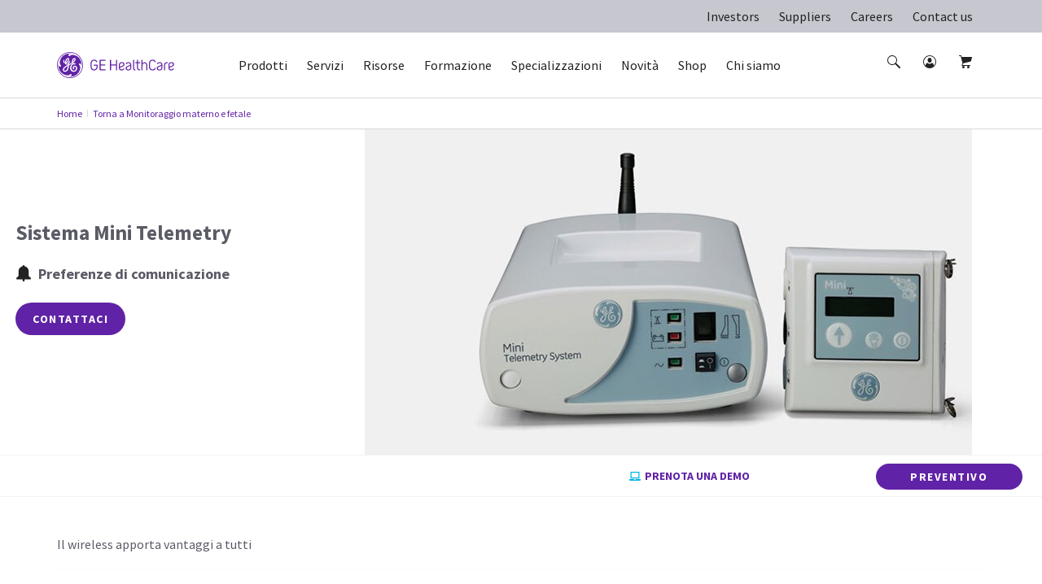

--- FILE ---
content_type: text/html; charset=utf-8
request_url: https://www.gehealthcare.it/products/perinatal-care/foetal-and-maternal-monitoring/mini-telemetry-system
body_size: 99013
content:
<!doctype html><html lang="it-IT"><head><title data-react-helmet="true">Sistema Mini Telemetry - Monitoraggio fetale e materno - Cura perinatale - Categorie | GE HealthCare (Italy)</title><script data-react-helmet="true" id="preHidingScript"><script>
  !function(e,a,n,t){
    if (a) return;
    var i=e.head;if(i){
    var o=e.createElement("style");
    o.id="alloy-prehiding",o.innerText=n,i.appendChild(o),
    setTimeout(function(){o.parentNode&&o.parentNode.removeChild(o)},t)}}
    (document, document.location.href.indexOf("adobe_authoring_enabled") !== -1, "body { opacity: 0 !important }", 3000);
</script><meta data-react-helmet="true" name="google-site-verification" content="ZRdTBokq3IXb7bUBBgSEnhArq_2uxdJc4LjBm7qo3pE"/><meta data-react-helmet="true" name="keywords" content="Sistema Mini Telemetry - Monitoraggio fetale e materno - Cura perinatale - Categorie"/><meta data-react-helmet="true" name="description" content="Sistema Mini Telemetry - Monitoraggio fetale e materno - Cura perinatale - Categorie"/><meta data-react-helmet="true" property="og:title" content="Sistema Mini Telemetry - Monitoraggio fetale e materno - Cura perinatale - Categorie"/><meta data-react-helmet="true" property="og:type" content="website"/><meta data-react-helmet="true" property="og:url" content="https://www.gehealthcare.it/products/perinatal-care/foetal-and-maternal-monitoring/mini-telemetry-system"/><meta data-react-helmet="true" property="og:image" content="https://www.gehealthcare.it/-/jssmedia/images/m/2018/07/24/mini-telemetry-system-product-hero.jpg?h=180&amp;iar=0&amp;w=320&amp;rev=0ba7dd313901431a9ce36059c57912e0&amp;hash=A62D5E5128CBFAD3B53A565EF3B34C0A"/><meta data-react-helmet="true" property="og:description" content="Sistema Mini Telemetry - Monitoraggio fetale e materno - Cura perinatale - Categorie"/><meta data-react-helmet="true" http-equiv="content-language" content="it-IT"/><link data-react-helmet="true" rel="preload" href="/cdn/res/fonts/Styles/en-US.css" as="style"/><link data-react-helmet="true" rel="stylesheet" href="/cdn/res/fonts/Styles/en-US.css"/><link data-react-helmet="true" rel="canonical" href="https://www.gehealthcare.it/products/perinatal-care/foetal-and-maternal-monitoring/mini-telemetry-system"/><script data-react-helmet="true" src="~/-/jssmedia/D7C9624B282543968CD20699699950EB"></script><link data-chunk="ProductContentModule" rel="preload" as="style" href="/dist/GEHC/Project/GEHC/static/css/ProductContentModule.bc8feaa9.chunk.css">
<link data-chunk="ProductHero" rel="preload" as="style" href="/dist/GEHC/Project/GEHC/static/css/Product1920Hero~ProductHero.f0d098b4.chunk.css">
<link data-chunk="PDPGlance" rel="preload" as="style" href="/dist/GEHC/Project/GEHC/static/css/PDPGlance.695b358e.chunk.css">
<link data-chunk="SCurveModule" rel="preload" as="style" href="/dist/GEHC/Project/GEHC/static/css/SCurveModule.41ad4a1d.chunk.css">
<link data-chunk="ProductHeroV2" rel="preload" as="style" href="/dist/GEHC/Project/GEHC/static/css/ProductHeroV2.915d13fd.chunk.css">
<link data-chunk="ProductFeaturesList" rel="preload" as="style" href="/dist/GEHC/Project/GEHC/static/css/ProductFeaturesList.27444afc.chunk.css">
<link data-chunk="GenericModule" rel="preload" as="style" href="/dist/GEHC/Project/GEHC/static/css/GenericModule~PromoModule.46a4c854.chunk.css">
<link data-chunk="GenericModule" rel="preload" as="style" href="/dist/GEHC/Project/GEHC/static/css/GenericModule.886d3f9d.chunk.css">
<link data-chunk="ProductSubSpecialtiesModule" rel="preload" as="style" href="/dist/GEHC/Project/GEHC/static/css/ProductSubSpecialtiesModule.9027aeff.chunk.css">
<link data-chunk="ProductCompareModule" rel="preload" as="style" href="/dist/GEHC/Project/GEHC/static/css/ProductCompareModule.899a8301.chunk.css">
<link data-chunk="ProductHeroV2" rel="preload" as="style" href="/dist/GEHC/Project/GEHC/static/css/ComparativeMediaModule~EpisodeLister~FadeInVideo~FullWidthMediaVideoModuleV2~HighlightFeatureTiles~H~e7b74b40.118ed97b.chunk.css">
<link data-chunk="ProductCrossSellModule" rel="preload" as="style" href="/dist/GEHC/Project/GEHC/static/css/ProductCrossSellModule.2383662a.chunk.css">
<link data-chunk="ProductHeroV2" rel="preload" as="style" href="/dist/GEHC/Project/GEHC/static/css/ClinicalImagingGallery~ComparativeMediaModule~EpisodeLister~FadeInVideo~FullWidthMediaVideoModuleV2~~1acd71b7.df573b01.chunk.css">
<link data-chunk="FootnotesListing" rel="preload" as="style" href="/dist/GEHC/Project/GEHC/static/css/FootnotesListing.1be9cd00.chunk.css">
<link data-chunk="StickyNavigation" rel="preload" as="style" href="/dist/GEHC/Project/GEHC/static/css/StickyNavigation.67b9f76f.chunk.css">
<link data-chunk="ContactWidget" rel="preload" as="style" href="/dist/GEHC/Project/GEHC/static/css/ContactWidget.f0750932.chunk.css">
<link data-chunk="Breadcrumb" rel="preload" as="style" href="/dist/GEHC/Project/GEHC/static/css/Breadcrumb.01805817.chunk.css">
<link data-chunk="TabbedProductModule" rel="preload" as="style" href="/dist/GEHC/Project/GEHC/static/css/TabbedProductModule.9431a646.chunk.css">
<link data-chunk="Header" rel="preload" as="style" href="/dist/GEHC/Project/GEHC/static/css/Header.8416e587.chunk.css">
<link data-chunk="IsiModule" rel="preload" as="style" href="/dist/GEHC/Project/GEHC/static/css/IsiModule.f96505c6.chunk.css">
<link data-chunk="main" rel="preload" as="style" href="/dist/GEHC/Project/GEHC/static/css/main.f30d90d8.chunk.css">
<link data-chunk="LegalDisclaimer" rel="preload" as="style" href="/dist/GEHC/Project/GEHC/static/css/LegalDisclaimer.6dc5a0ab.chunk.css">
<link data-chunk="main" rel="preload" as="style" href="/dist/GEHC/Project/GEHC/static/css/vendors~main.697f8988.chunk.css">
<link data-chunk="PDPGlance" rel="preload" as="script" href="/dist/GEHC/Project/GEHC/static/js/PDPGlance.c3bde104.chunk.js">
<link data-chunk="VeevaCompliance" rel="preload" as="style" href="/dist/GEHC/Project/GEHC/static/css/VeevaCompliance.fb5bda41.chunk.css">
<link data-chunk="Header" rel="preload" as="script" href="/dist/GEHC/Project/GEHC/static/js/vendors~CybersecurityRegistrationForm~DashboardNavigation~Feature-Education-client-Renderings-Availa~f086c95b.8fa362c9.chunk.js">
<link data-chunk="ProductHeroV2" rel="preload" as="script" href="/dist/GEHC/Project/GEHC/static/js/ProductHeroV2.42e38036.chunk.js">
<link data-chunk="ProductHero" rel="preload" as="script" href="/dist/GEHC/Project/GEHC/static/js/CustomerCornerModule~Feature-Education-client-Renderings-AvailableCoursesSnapshot~Feature-Education-~7bc76d05.9125ba4c.chunk.js">
<link data-chunk="ProductHero" rel="preload" as="script" href="/dist/GEHC/Project/GEHC/static/js/CustomerCornerModule~Feature-Education-client-Renderings-AvailableCoursesSnapshot~Feature-Education-~995053fd.747907ae.chunk.js">
<link data-chunk="Header" rel="preload" as="script" href="/dist/GEHC/Project/GEHC/static/js/vendors~CybersecurityRegistrationForm~DashboardNavigation~Feature-Education-client-Renderings-Availa~9c6742fd.eb1afedb.chunk.js">
<link data-chunk="ProductHero" rel="preload" as="script" href="/dist/GEHC/Project/GEHC/static/js/Product1920Hero~ProductHero.0e5368fd.chunk.js">
<link data-chunk="ProductHero" rel="preload" as="script" href="/dist/GEHC/Project/GEHC/static/js/ProductHero.29b9d235.chunk.js">
<link data-chunk="ProductDetail" rel="preload" as="script" href="/dist/GEHC/Project/GEHC/static/js/ProductDetail.4cc6e604.chunk.js">
<link data-chunk="Header" rel="preload" as="script" href="/dist/GEHC/Project/GEHC/static/js/BookmarksLister~ErrorPageV2~Header~PageSearch~ProminentPageSearch.c6333a91.chunk.js">
<link data-chunk="main" rel="preload" as="script" href="/dist/GEHC/Project/GEHC/static/js/fontVendor.3ed5d278.chunk.js">
<link data-chunk="GenericContentV2" rel="preload" as="script" href="/dist/GEHC/Project/GEHC/static/js/GenericContentV2.18507c3e.chunk.js">
<link data-chunk="main" rel="preload" as="script" href="/dist/GEHC/Project/GEHC/static/js/utilityVendor.8a402969.chunk.js">
<link data-chunk="SCurveModule" rel="preload" as="script" href="/dist/GEHC/Project/GEHC/static/js/SCurveModule.21487278.chunk.js">
<link data-chunk="Header" rel="preload" as="script" href="/dist/GEHC/Project/GEHC/static/js/Header.671f5e11.chunk.js">
<link data-chunk="ProductContentModule" rel="preload" as="script" href="/dist/GEHC/Project/GEHC/static/js/ProductContentModule.32f2d980.chunk.js">
<link data-chunk="main" rel="preload" as="script" href="/dist/GEHC/Project/GEHC/static/js/runtime~main.a518d925.js">
<link data-chunk="ProductFeaturesList" rel="preload" as="script" href="/dist/GEHC/Project/GEHC/static/js/ProductFeaturesList.68aaf245.chunk.js">
<link data-chunk="Breadcrumb" rel="preload" as="script" href="/dist/GEHC/Project/GEHC/static/js/Breadcrumb.f5c53d28.chunk.js">
<link data-chunk="GenericModule" rel="preload" as="script" href="/dist/GEHC/Project/GEHC/static/js/GenericModule~PromoModule.aae82425.chunk.js">
<link data-chunk="StickyNavigation" rel="preload" as="script" href="/dist/GEHC/Project/GEHC/static/js/vendors~EngagementBar~SecondaryNavigation~StickyNavigation~StickyNavigationV2.fad3d13a.chunk.js">
<link data-chunk="GenericModule" rel="preload" as="script" href="/dist/GEHC/Project/GEHC/static/js/GenericModule.61b05246.chunk.js">
<link data-chunk="ProductSubSpecialtiesModule" rel="preload" as="script" href="/dist/GEHC/Project/GEHC/static/js/vendors~GrantsUltrasoundForm~ProductSubSpecialtiesListing~ProductSubSpecialtiesModule~ProductSupport~602639fc.56bc7e0c.chunk.js">
<link data-chunk="ProductSubSpecialtiesModule" rel="preload" as="script" href="/dist/GEHC/Project/GEHC/static/js/vendors~ProductSubSpecialtiesListing~ProductSubSpecialtiesModule~ProductSupportingMaterialsListing.7a78422f.chunk.js">
<link data-chunk="StickyNavigation" rel="preload" as="script" href="/dist/GEHC/Project/GEHC/static/js/DashboardNavigation~SearchUser~StickyNavigation~StickyNavigationV2.4029395b.chunk.js">
<link data-chunk="ProductSubSpecialtiesModule" rel="preload" as="script" href="/dist/GEHC/Project/GEHC/static/js/ProductSubSpecialtiesModule.fc3f58c4.chunk.js">
<link data-chunk="main" rel="preload" as="script" href="/dist/GEHC/Project/GEHC/static/js/vendors~main.d3066684.chunk.js">
<link data-chunk="ProductCompareModule" rel="preload" as="script" href="/dist/GEHC/Project/GEHC/static/js/ProductCompareModule.5458ccf2.chunk.js">
<link data-chunk="StickyNavigation" rel="preload" as="script" href="/dist/GEHC/Project/GEHC/static/js/StickyNavigation.e2106e97.chunk.js">
<link data-chunk="ProductCrossSellModule" rel="preload" as="script" href="/dist/GEHC/Project/GEHC/static/js/ProductCrossSellModule.ef451151.chunk.js">
<link data-chunk="main" rel="preload" as="script" href="/dist/GEHC/Project/GEHC/static/js/iconSvgs.b395fcbe.chunk.js">
<link data-chunk="FootnotesListing" rel="preload" as="script" href="/dist/GEHC/Project/GEHC/static/js/FootnotesListing.601c5344.chunk.js">
<link data-chunk="ContactWidget" rel="preload" as="script" href="/dist/GEHC/Project/GEHC/static/js/CampaignHero~CategoryHero~ContactUsForm~ContactWidget~FeatureCards~JiffleNowForm~NewsletterSignUp~PD~78e4688f.e3487c61.chunk.js">
<link data-chunk="ContactWidget" rel="preload" as="script" href="/dist/GEHC/Project/GEHC/static/js/AuthenticationModal~CampaignHero~CategoryHero~ContactUsForm~ContactWidget~FeatureCards~Gatekeeper~Ne~bd2fc3d8.cb1dec21.chunk.js">
<link data-chunk="ProductHeroV2" rel="preload" as="script" href="/dist/GEHC/Project/GEHC/static/js/ClinicalImagingGallery~ComparativeMediaModule~EpisodeLister~FadeInVideo~FullWidthMediaVideoModuleV2~~1acd71b7.d5f626aa.chunk.js">
<link data-chunk="ContactWidget" rel="preload" as="script" href="/dist/GEHC/Project/GEHC/static/js/ContactWidget.7941416e.chunk.js">
<link data-chunk="main" rel="preload" as="script" href="/dist/GEHC/Project/GEHC/static/js/main.999ab7e1.chunk.js">
<link data-chunk="TabbedProductModule" rel="preload" as="script" href="/dist/GEHC/Project/GEHC/static/js/TabbedProductModule.70a9af9e.chunk.js">
<link data-chunk="ProductHeroV2" rel="preload" as="script" href="/dist/GEHC/Project/GEHC/static/js/ComparativeMediaModule~EpisodeLister~FadeInVideo~FullWidthMediaVideoModuleV2~HighlightFeatureTiles~H~e7b74b40.d675d3dd.chunk.js">
<link data-chunk="IsiModule" rel="preload" as="script" href="/dist/GEHC/Project/GEHC/static/js/IsiModule.739d685e.chunk.js">
<link data-chunk="ProductHeroV2" rel="preload" as="script" href="/dist/GEHC/Project/GEHC/static/js/ArticleNewsletter~CampaignHero~CategoryHero~ContactWidget~FeatureCards~GatekeeperMarketoForm~Marketo~bd5e1d36.ad3617eb.chunk.js">
<link data-chunk="LegalDisclaimer" rel="preload" as="script" href="/dist/GEHC/Project/GEHC/static/js/LegalDisclaimer.7d67511c.chunk.js">
<link data-chunk="ProductHeroV2" rel="preload" as="script" href="/dist/GEHC/Project/GEHC/static/js/CampaignHero~CategoryHero~ContactUsForm~ContactWidget~FeatureCards~MarketoForm~NewsletterSignUp~PDXM~1e476943.e34fea90.chunk.js">
<link data-chunk="VeevaCompliance" rel="preload" as="script" href="/dist/GEHC/Project/GEHC/static/js/VeevaCompliance.98c2016a.chunk.js"><link data-chunk="main" rel="stylesheet" href="/dist/GEHC/Project/GEHC/static/css/vendors~main.697f8988.chunk.css">
<link data-chunk="main" rel="stylesheet" href="/dist/GEHC/Project/GEHC/static/css/main.f30d90d8.chunk.css">
<link data-chunk="Header" rel="stylesheet" href="/dist/GEHC/Project/GEHC/static/css/Header.8416e587.chunk.css">
<link data-chunk="Breadcrumb" rel="stylesheet" href="/dist/GEHC/Project/GEHC/static/css/Breadcrumb.01805817.chunk.css">
<link data-chunk="StickyNavigation" rel="stylesheet" href="/dist/GEHC/Project/GEHC/static/css/StickyNavigation.67b9f76f.chunk.css">
<link data-chunk="ProductHeroV2" rel="stylesheet" href="/dist/GEHC/Project/GEHC/static/css/ClinicalImagingGallery~ComparativeMediaModule~EpisodeLister~FadeInVideo~FullWidthMediaVideoModuleV2~~1acd71b7.df573b01.chunk.css">
<link data-chunk="ProductHeroV2" rel="stylesheet" href="/dist/GEHC/Project/GEHC/static/css/ComparativeMediaModule~EpisodeLister~FadeInVideo~FullWidthMediaVideoModuleV2~HighlightFeatureTiles~H~e7b74b40.118ed97b.chunk.css">
<link data-chunk="ProductHeroV2" rel="stylesheet" href="/dist/GEHC/Project/GEHC/static/css/ProductHeroV2.915d13fd.chunk.css">
<link data-chunk="ProductHero" rel="stylesheet" href="/dist/GEHC/Project/GEHC/static/css/Product1920Hero~ProductHero.f0d098b4.chunk.css">
<link data-chunk="PDPGlance" rel="stylesheet" href="/dist/GEHC/Project/GEHC/static/css/PDPGlance.695b358e.chunk.css">
<link data-chunk="SCurveModule" rel="stylesheet" href="/dist/GEHC/Project/GEHC/static/css/SCurveModule.41ad4a1d.chunk.css">
<link data-chunk="ProductContentModule" rel="stylesheet" href="/dist/GEHC/Project/GEHC/static/css/ProductContentModule.bc8feaa9.chunk.css">
<link data-chunk="ProductFeaturesList" rel="stylesheet" href="/dist/GEHC/Project/GEHC/static/css/ProductFeaturesList.27444afc.chunk.css">
<link data-chunk="GenericModule" rel="stylesheet" href="/dist/GEHC/Project/GEHC/static/css/GenericModule~PromoModule.46a4c854.chunk.css">
<link data-chunk="GenericModule" rel="stylesheet" href="/dist/GEHC/Project/GEHC/static/css/GenericModule.886d3f9d.chunk.css">
<link data-chunk="ProductSubSpecialtiesModule" rel="stylesheet" href="/dist/GEHC/Project/GEHC/static/css/ProductSubSpecialtiesModule.9027aeff.chunk.css">
<link data-chunk="ProductCompareModule" rel="stylesheet" href="/dist/GEHC/Project/GEHC/static/css/ProductCompareModule.899a8301.chunk.css">
<link data-chunk="ProductCrossSellModule" rel="stylesheet" href="/dist/GEHC/Project/GEHC/static/css/ProductCrossSellModule.2383662a.chunk.css">
<link data-chunk="FootnotesListing" rel="stylesheet" href="/dist/GEHC/Project/GEHC/static/css/FootnotesListing.1be9cd00.chunk.css">
<link data-chunk="ContactWidget" rel="stylesheet" href="/dist/GEHC/Project/GEHC/static/css/ContactWidget.f0750932.chunk.css">
<link data-chunk="TabbedProductModule" rel="stylesheet" href="/dist/GEHC/Project/GEHC/static/css/TabbedProductModule.9431a646.chunk.css">
<link data-chunk="IsiModule" rel="stylesheet" href="/dist/GEHC/Project/GEHC/static/css/IsiModule.f96505c6.chunk.css">
<link data-chunk="LegalDisclaimer" rel="stylesheet" href="/dist/GEHC/Project/GEHC/static/css/LegalDisclaimer.6dc5a0ab.chunk.css">
<link data-chunk="VeevaCompliance" rel="stylesheet" href="/dist/GEHC/Project/GEHC/static/css/VeevaCompliance.fb5bda41.chunk.css"><meta charset="utf-8"/><meta http-equiv="X-UA-Compatible" content="IE=edge"><meta http-equiv="Content-type" content="text/html; charset=utf-8"><meta name="viewport" content="width=device-width,initial-scale=1,viewport-fit=cover"/><link rel="apple-touch-icon" sizes="120x120" href="/cdn/res/images/apple-touch-icon.png"><link rel="icon" type="image/png" sizes="32x32" href="/cdn/res/images/favicon-32x32.png"><link rel="icon" type="image/png" sizes="16x16" href="/cdn/res/images/favicon-16x16.png"><link rel="mask-icon" href="/cdn/res/images/safari-pinned-tab.svg" color="#5bbad5"><link rel="shortcut icon" href="/cdn/res/images/favicon.ico"><link rel="manifest" href="/dist/GEHC/Project/GEHC/images/favicon/manifest.json" crossorigin="use-credentials"><meta name="msapplication-config" content="/dist/GEHC/Project/GEHC/images/favicon/browserconfig.xml"><meta name="theme-color" content="#2f3133"></head><body><noscript>You need to enable JavaScript to run this app.</noscript><div id="root">
<script>(function(w,d,s,l,i){w[l]=w[l]||[];w[l].push({'gtm.start':
new Date().getTime(),event:'gtm.js'});var f=d.getElementsByTagName(s)[0],
j=d.createElement(s),dl=l!='dataLayer'?'&l='+l:'';j.async=true;j.src=
'https://www.googletagmanager.com/gtm.js?id='+i+dl;f.parentNode.insertBefore(j,f);
})(window,document,'script','dataLayer','GTM-W4V7GZG');</script>
<div><!-- Google Tag Manager (noscript) -->
<noscript><iframe src="https://www.googletagmanager.com/ns.html?id=GTM-W4V7GZG"
height="0" width="0" style="display:none;visibility:hidden"></iframe></noscript>
<!-- End Google Tag Manager (noscript) --></div><header id="ge-header-component" class="" attr-isredesign="Redesign"><div class="ge-cdx-header-redesign-CDX"><div class="ge-cdx-header-redesign__header-wrapper"><div class="ge-cdx-header-redesign__tablet-mobile-logo"><div class="ge-cdx-site-logo-container ge-cdx-header-redesign-CDX"><a href="/" data-analytics-tracking-event="link_click" data-analytics-link-type="Header" data-analytics-link-name="GE Logo" aria-label="GE Logo"><img src="https://www.gehealthcare.it/cdn/res/images/logo.svg" alt="ge monogram primary white RGB"/></a></div></div><div class="ge-cdx-header-redesign__desktop-logo"><div class="ge-cdx-site-logo-container"><a href="/" data-analytics-tracking-event="link_click" data-analytics-link-type="Header" data-analytics-link-name="GE Logo" aria-label="GE Logo"><img src="https://www.gehealthcare.it/cdn/res/images/logo.svg" alt="ge monogram primary white RGB"/></a></div></div><nav class="ge-cdx-header-redesign__menu-container"><ul class="ge-cdx-header-redesign__menu-container__nav-menu-list"><li class="ge-cdx-header-redesign__nav-menu-item" id="primary-navigation-item-0"><span class="ge-cdx-header-redesign__nav-menu-item__nav-link" data-analytics-tracking-event="link_click" data-analytics-link-type="Primary Navigation" data-analytics-link-name="Prodotti" aria-label="Prodotti" role="button" tabindex="0">Prodotti</span></li><li class="ge-cdx-header-redesign__nav-menu-item" id="primary-navigation-item-1"><span class="ge-cdx-header-redesign__nav-menu-item__nav-link" data-analytics-tracking-event="link_click" data-analytics-link-type="Primary Navigation" data-analytics-link-name="Servizi" aria-label="Servizi" role="button" tabindex="0">Servizi</span></li><li class="ge-cdx-header-redesign__nav-menu-item" id="primary-navigation-item-2"><span class="ge-cdx-header-redesign__nav-menu-item__nav-link" data-analytics-tracking-event="link_click" data-analytics-link-type="Primary Navigation" data-analytics-link-name="Risorse" aria-label="Risorse" role="button" tabindex="0">Risorse</span></li><li class="ge-cdx-header-redesign__nav-menu-item" id="primary-navigation-item-3"><span class="ge-cdx-header-redesign__nav-menu-item__nav-link" data-analytics-tracking-event="link_click" data-analytics-link-type="Primary Navigation" data-analytics-link-name="Formazione" aria-label="Formazione" role="button" tabindex="0">Formazione</span></li><li class="ge-cdx-header-redesign__nav-menu-item" id="primary-navigation-item-4"><span class="ge-cdx-header-redesign__nav-menu-item__nav-link" data-analytics-tracking-event="link_click" data-analytics-link-type="Primary Navigation" data-analytics-link-name="Specializzazioni" aria-label="Specializzazioni" role="button" tabindex="0">Specializzazioni</span></li><li class="ge-cdx-header-redesign__nav-menu-item" id="primary-navigation-item-5"><span class="ge-cdx-header-redesign__nav-menu-item__nav-link" data-analytics-tracking-event="link_click" data-analytics-link-type="Primary Navigation" data-analytics-link-name="Novità " aria-label="Novità " role="button" tabindex="0">Novità </span></li><li class="ge-cdx-header-redesign__nav-menu-item" id="primary-navigation-item-6"><a href="/shop" class="ge-cdx-header-redesign__nav-menu-item__nav-link" data-analytics-tracking-event="link_click" data-analytics-link-type="Primary Navigation" data-analytics-link-name="Shop" aria-label="Shop" tabindex="0" role="button">Shop</a></li><li class="ge-cdx-header-redesign__nav-menu-item" id="primary-navigation-item-7"><span class="ge-cdx-header-redesign__nav-menu-item__nav-link" data-analytics-tracking-event="link_click" data-analytics-link-type="Primary Navigation" data-analytics-link-name="Chi siamo" aria-label="Chi siamo" role="button" tabindex="0">Chi siamo</span></li></ul></nav><div class="ge-cdx-header-redesign__icons-container"><ul class="ge-cdx-header-redesign__icons-container__icons-list"></ul></div></div><div class="sub-menu-mobile ge-cdx-header-redesign-CDX element-not-visible"><div class="sub-menu-container" style="animation:backgroundFadeOutAnimation 300ms ease-out"><div class="menu-content-wrapper" id="mobile-menu-content-wrapper"><div class="menu-content-container"><div class="menu-content-container-item" data-analytics-tracking-event="link_click" data-analytics-link-type="Primary Navigation" data-analytics-link-name="Prodotti"><p class="menu-content-container-item-data paragraph">Prodotti</p><div class="menu-content-container-item-data-icon"><svg id="Layer_1" data-name="Layer 1" xmlns="http://www.w3.org/2000/svg" width="16" height="16" viewBox="0 0 16 16" class="mobile-sub-menu-caret-icon"><g id="Caret_right_-_16" data-name="Caret right - 16"><path d="M5.5,15a.47.47,0,0,1-.35-.15.48.48,0,0,1,0-.7L11.29,8,5.15,1.85a.48.48,0,0,1,0-.7.48.48,0,0,1,.7,0l6.5,6.5a.48.48,0,0,1,0,.7l-6.5,6.5A.47.47,0,0,1,5.5,15Z"></path></g></svg></div></div><div class="menu-content-container-item" data-analytics-tracking-event="link_click" data-analytics-link-type="Primary Navigation" data-analytics-link-name="Servizi"><p class="menu-content-container-item-data paragraph">Servizi</p><div class="menu-content-container-item-data-icon"><svg id="Layer_1" data-name="Layer 1" xmlns="http://www.w3.org/2000/svg" width="16" height="16" viewBox="0 0 16 16" class="mobile-sub-menu-caret-icon"><g id="Caret_right_-_16" data-name="Caret right - 16"><path d="M5.5,15a.47.47,0,0,1-.35-.15.48.48,0,0,1,0-.7L11.29,8,5.15,1.85a.48.48,0,0,1,0-.7.48.48,0,0,1,.7,0l6.5,6.5a.48.48,0,0,1,0,.7l-6.5,6.5A.47.47,0,0,1,5.5,15Z"></path></g></svg></div></div><div class="menu-content-container-item" data-analytics-tracking-event="link_click" data-analytics-link-type="Primary Navigation" data-analytics-link-name="Risorse"><p class="menu-content-container-item-data paragraph">Risorse</p><div class="menu-content-container-item-data-icon"><svg id="Layer_1" data-name="Layer 1" xmlns="http://www.w3.org/2000/svg" width="16" height="16" viewBox="0 0 16 16" class="mobile-sub-menu-caret-icon"><g id="Caret_right_-_16" data-name="Caret right - 16"><path d="M5.5,15a.47.47,0,0,1-.35-.15.48.48,0,0,1,0-.7L11.29,8,5.15,1.85a.48.48,0,0,1,0-.7.48.48,0,0,1,.7,0l6.5,6.5a.48.48,0,0,1,0,.7l-6.5,6.5A.47.47,0,0,1,5.5,15Z"></path></g></svg></div></div><div class="menu-content-container-item" data-analytics-tracking-event="link_click" data-analytics-link-type="Primary Navigation" data-analytics-link-name="Formazione"><p class="menu-content-container-item-data paragraph">Formazione</p><div class="menu-content-container-item-data-icon"><svg id="Layer_1" data-name="Layer 1" xmlns="http://www.w3.org/2000/svg" width="16" height="16" viewBox="0 0 16 16" class="mobile-sub-menu-caret-icon"><g id="Caret_right_-_16" data-name="Caret right - 16"><path d="M5.5,15a.47.47,0,0,1-.35-.15.48.48,0,0,1,0-.7L11.29,8,5.15,1.85a.48.48,0,0,1,0-.7.48.48,0,0,1,.7,0l6.5,6.5a.48.48,0,0,1,0,.7l-6.5,6.5A.47.47,0,0,1,5.5,15Z"></path></g></svg></div></div><div class="menu-content-container-item" data-analytics-tracking-event="link_click" data-analytics-link-type="Primary Navigation" data-analytics-link-name="Specializzazioni"><p class="menu-content-container-item-data paragraph">Specializzazioni</p><div class="menu-content-container-item-data-icon"><svg id="Layer_1" data-name="Layer 1" xmlns="http://www.w3.org/2000/svg" width="16" height="16" viewBox="0 0 16 16" class="mobile-sub-menu-caret-icon"><g id="Caret_right_-_16" data-name="Caret right - 16"><path d="M5.5,15a.47.47,0,0,1-.35-.15.48.48,0,0,1,0-.7L11.29,8,5.15,1.85a.48.48,0,0,1,0-.7.48.48,0,0,1,.7,0l6.5,6.5a.48.48,0,0,1,0,.7l-6.5,6.5A.47.47,0,0,1,5.5,15Z"></path></g></svg></div></div><div class="menu-content-container-item" data-analytics-tracking-event="link_click" data-analytics-link-type="Primary Navigation" data-analytics-link-name="Novità "><p class="menu-content-container-item-data paragraph">Novità </p><div class="menu-content-container-item-data-icon"><svg id="Layer_1" data-name="Layer 1" xmlns="http://www.w3.org/2000/svg" width="16" height="16" viewBox="0 0 16 16" class="mobile-sub-menu-caret-icon"><g id="Caret_right_-_16" data-name="Caret right - 16"><path d="M5.5,15a.47.47,0,0,1-.35-.15.48.48,0,0,1,0-.7L11.29,8,5.15,1.85a.48.48,0,0,1,0-.7.48.48,0,0,1,.7,0l6.5,6.5a.48.48,0,0,1,0,.7l-6.5,6.5A.47.47,0,0,1,5.5,15Z"></path></g></svg></div></div><a href="/shop" target="" class="menu-content-container-item" data-analytics-tracking-event="link_click" data-analytics-link-type="Primary Navigation" data-analytics-link-name="Shop" aria-label="Shop"><p class="menu-content-container-item-data paragraph">Shop</p></a><div class="menu-content-container-item" data-analytics-tracking-event="link_click" data-analytics-link-type="Primary Navigation" data-analytics-link-name="Chi siamo"><p class="menu-content-container-item-data paragraph">Chi siamo</p><div class="menu-content-container-item-data-icon"><svg id="Layer_1" data-name="Layer 1" xmlns="http://www.w3.org/2000/svg" width="16" height="16" viewBox="0 0 16 16" class="mobile-sub-menu-caret-icon"><g id="Caret_right_-_16" data-name="Caret right - 16"><path d="M5.5,15a.47.47,0,0,1-.35-.15.48.48,0,0,1,0-.7L11.29,8,5.15,1.85a.48.48,0,0,1,0-.7.48.48,0,0,1,.7,0l6.5,6.5a.48.48,0,0,1,0,.7l-6.5,6.5A.47.47,0,0,1,5.5,15Z"></path></g></svg></div></div><div class="menu-content-container-divider"></div><ul class="global-nav-ribbon-link-list-ul"><li class="menu-content-container--link-item"><a href="https://investor.gehealthcare.com/" class="ge-link menu-content-container--cta" target="" data-analytics-tracking-event="link_click" data-analytics-link-type="Primary Navigation" data-analytics-link-name="Investors">Investors</a></li><li class="menu-content-container--link-item"><a href="/about/suppliers" class="ge-link menu-content-container--cta" title="" target="" data-analytics-tracking-event="link_click" data-analytics-link-type="Primary Navigation" data-analytics-link-name="Suppliers">Suppliers</a></li><li class="menu-content-container--link-item"><a href="https://careers.gehealthcare.com/global/en" class="ge-link menu-content-container--cta" target="_blank" rel="noopener noreferrer" data-analytics-tracking-event="link_click" data-analytics-link-type="Primary Navigation" data-analytics-link-name="Careers">Careers</a></li><li class="menu-content-container--link-item"><a href="/about/contact-us" class="ge-link menu-content-container--cta" title="" target="" data-analytics-tracking-event="link_click" data-analytics-link-type="Primary Navigation" data-analytics-link-name="Contact us">Contact us</a></li></ul></div></div><span><div class="second-tier-wrapper" style="animation:outMobileSecondTierAnimation 300ms ease-out"><div class="header" data-analytics-tracking-event="link_click" data-analytics-link-type="Primary Navigation"><div class="header-icon"><svg id="Layer_1" data-name="Layer 1" xmlns="http://www.w3.org/2000/svg" width="16" height="16" viewBox="0 0 16 16" class="mobile-sub-menu-caret-icon"><g id="Caret_Left_-_16" data-name="Caret Left - 16"><path d="M11,15a.47.47,0,0,1-.35-.15l-6.5-6.5a.48.48,0,0,1,0-.7l6.5-6.5a.48.48,0,0,1,.7,0,.48.48,0,0,1,0,.7L5.21,8l6.14,6.15a.48.48,0,0,1,0,.7A.47.47,0,0,1,11,15Z"></path></g></svg></div><p class="menu-content-container-item-data paragraph"></p></div><div class="contents" id="contents"><div class="mob-second-tire-menu-list element-not-visible"><div class="contents-second-tier collapsible" data-analytics-tracking-event="link_click" data-analytics-link-type="Primary Navigation" data-analytics-link-name="undefined|Imaging"><div class="contents-second-tier-item"><p class="contents-second-tier-item-data paragraph">Imaging</p><div class="contents-second-tier-item-data-icon"><svg id="Layer_1" data-name="Layer 1" xmlns="http://www.w3.org/2000/svg" width="16" height="16" viewBox="0 0 16 16" class="mobile-sub-menu-caret-icon"><g id="Caret_Down_-_16" data-name="Caret Down - 16"><path d="M8,11.5a.47.47,0,0,1-.35-.15l-6.5-6.5a.48.48,0,0,1,0-.7.48.48,0,0,1,.7,0L8,10.29l6.15-6.14a.49.49,0,0,1,.7.7l-6.5,6.5A.47.47,0,0,1,8,11.5Z"></path></g></svg></div></div><div class="contents-third-tier-wrapper content" id="third-tier-0_0"><a href="/products/interventional-image-guided-systems" target="" class="menu-content-container-item-data" data-analytics-tracking-event="link_click" data-analytics-link-type="Primary Navigation" data-analytics-link-name="Angiografi" aria-label="Angiografi"><p class="contents-second-tier-item-data paragraph">Angiografi</p></a><a href="/products/fluroscopy-systems" target="" class="menu-content-container-item-data" data-analytics-tracking-event="link_click" data-analytics-link-type="Primary Navigation" data-analytics-link-name="Fluoroscopia" aria-label="Fluoroscopia"><p class="contents-second-tier-item-data paragraph">Fluoroscopia</p></a><a href="/products/surgical-imaging" target="" class="menu-content-container-item-data" data-analytics-tracking-event="link_click" data-analytics-link-type="Primary Navigation" data-analytics-link-name="Imaging chirurgico" aria-label="Imaging chirurgico"><p class="contents-second-tier-item-data paragraph">Imaging chirurgico</p></a><a href="/products/molecular-imaging" target="" class="menu-content-container-item-data" data-analytics-tracking-event="link_click" data-analytics-link-type="Primary Navigation" data-analytics-link-name="Imaging molecolare" aria-label="Imaging molecolare"><p class="contents-second-tier-item-data paragraph">Imaging molecolare</p></a><a href="/products/mammography" target="" class="menu-content-container-item-data" data-analytics-tracking-event="link_click" data-analytics-link-type="Primary Navigation" data-analytics-link-name="Mammografia" aria-label="Mammografia"><p class="contents-second-tier-item-data paragraph">Mammografia</p></a><a href="/products/magnetic-resonance-imaging" target="" class="menu-content-container-item-data" data-analytics-tracking-event="link_click" data-analytics-link-type="Primary Navigation" data-analytics-link-name="Risonanza magnetica" aria-label="Risonanza magnetica"><p class="contents-second-tier-item-data paragraph">Risonanza magnetica</p></a><a href="/products/radiography-systems" target="" class="menu-content-container-item-data" data-analytics-tracking-event="link_click" data-analytics-link-type="Primary Navigation" data-analytics-link-name="Sistemi radiologici" aria-label="Sistemi radiologici"><p class="contents-second-tier-item-data paragraph">Sistemi radiologici</p></a><a href="/products/bone-and-metabolic-health" target="" class="menu-content-container-item-data" data-analytics-tracking-event="link_click" data-analytics-link-type="Primary Navigation" data-analytics-link-name="Salute metabolica e delle ossa" aria-label="Salute metabolica e delle ossa"><p class="contents-second-tier-item-data paragraph">Salute metabolica e delle ossa</p></a><a href="/products/computed-tomography" target="" class="menu-content-container-item-data" data-analytics-tracking-event="link_click" data-analytics-link-type="Primary Navigation" data-analytics-link-name="Tomografia computerizzata" aria-label="Tomografia computerizzata"><p class="contents-second-tier-item-data paragraph">Tomografia computerizzata</p></a><a href="/products/imaging" target="" class="menu-content-container-item-data" data-analytics-tracking-event="link_click" data-analytics-link-type="Primary Navigation" data-analytics-link-name="Tutte le soluzioni di imaging" aria-label="Tutte le soluzioni di imaging"><p class="contents-second-tier-item-data paragraph">Tutte le soluzioni di imaging</p></a></div></div><div class="contents-second-tier collapsible" data-analytics-tracking-event="link_click" data-analytics-link-type="Primary Navigation" data-analytics-link-name="undefined|Ecografi"><div class="contents-second-tier-item"><p class="contents-second-tier-item-data paragraph">Ecografi</p><div class="contents-second-tier-item-data-icon"><svg id="Layer_1" data-name="Layer 1" xmlns="http://www.w3.org/2000/svg" width="16" height="16" viewBox="0 0 16 16" class="mobile-sub-menu-caret-icon"><g id="Caret_Down_-_16" data-name="Caret Down - 16"><path d="M8,11.5a.47.47,0,0,1-.35-.15l-6.5-6.5a.48.48,0,0,1,0-.7.48.48,0,0,1,.7,0L8,10.29l6.15-6.14a.49.49,0,0,1,.7.7l-6.5,6.5A.47.47,0,0,1,8,11.5Z"></path></g></svg></div></div><div class="contents-third-tier-wrapper content" id="third-tier-0_1"><a href="/products/ultrasound/breast-ultrasound" target="" class="menu-content-container-item-data" data-analytics-tracking-event="link_click" data-analytics-link-type="Primary Navigation" data-analytics-link-name="Ecografia automatica senologica - ABUS" aria-label="Ecografia automatica senologica - ABUS"><p class="contents-second-tier-item-data paragraph">Ecografia automatica senologica - ABUS</p></a><a href="https://www.gehealthcare.it/products/ultrasound/point-of-care-ultrasound" target="_blank" class="menu-content-container-item-data" data-analytics-tracking-event="link_click" data-analytics-link-type="Primary Navigation" data-analytics-link-name="Ecografia point of care - VENUE" aria-label="Ecografia point of care - VENUE"><p class="contents-second-tier-item-data paragraph">Ecografia point of care - VENUE</p></a><a href="/products/ultrasound/logiq" target="" class="menu-content-container-item-data" data-analytics-tracking-event="link_click" data-analytics-link-type="Primary Navigation" data-analytics-link-name="Ecografia multidisciplinare - LOGIQ" aria-label="Ecografia multidisciplinare - LOGIQ"><p class="contents-second-tier-item-data paragraph">Ecografia multidisciplinare - LOGIQ</p></a><a href="/campaigns/ccs/care-with-confidence" target="" class="menu-content-container-item-data" data-analytics-tracking-event="link_click" data-analytics-link-type="Primary Navigation" data-analytics-link-name="Ecografia primary care - VERSANA" aria-label="Ecografia primary care - VERSANA"><p class="contents-second-tier-item-data paragraph">Ecografia primary care - VERSANA</p></a><a href="/products/ultrasound/vivid" target="" class="menu-content-container-item-data" data-analytics-tracking-event="link_click" data-analytics-link-type="Primary Navigation" data-analytics-link-name="Ecografia cardiovascolare - VIVID" aria-label="Ecografia cardiovascolare - VIVID"><p class="contents-second-tier-item-data paragraph">Ecografia cardiovascolare - VIVID</p></a><a href="/products/ultrasound/voluson" target="" class="menu-content-container-item-data" data-analytics-tracking-event="link_click" data-analytics-link-type="Primary Navigation" data-analytics-link-name="Ecografia ginecologica  - VOLUSON" aria-label="Ecografia ginecologica  - VOLUSON"><p class="contents-second-tier-item-data paragraph">Ecografia ginecologica  - VOLUSON</p></a><a href="https://vscan.rocks/it" target="" class="menu-content-container-item-data" data-analytics-tracking-event="link_click" data-analytics-link-type="Primary Navigation" data-analytics-link-name="Ecografia palmare  - VSCAN" aria-label="Ecografia palmare  - VSCAN"><p class="contents-second-tier-item-data paragraph">Ecografia palmare  - VSCAN</p></a><a href="/products/ultrasound/ultrasound-reporting" target="" class="menu-content-container-item-data" data-analytics-tracking-event="link_click" data-analytics-link-type="Primary Navigation" data-analytics-link-name="Soluzioni digitali per ecografia" aria-label="Soluzioni digitali per ecografia"><p class="contents-second-tier-item-data paragraph">Soluzioni digitali per ecografia</p></a><a href="/services/ultrasound-lifecycle-solutions" target="" class="menu-content-container-item-data" data-analytics-tracking-event="link_click" data-analytics-link-type="Primary Navigation" data-analytics-link-name="Soluzioni lifecycle per ecografia" aria-label="Soluzioni lifecycle per ecografia"><p class="contents-second-tier-item-data paragraph">Soluzioni lifecycle per ecografia</p></a><a href="https://www.gehealthcare.it/products/ultrasound/verisound-collab" target="" class="menu-content-container-item-data" data-analytics-tracking-event="link_click" data-analytics-link-type="Primary Navigation" data-analytics-link-name="Verisound™ Collab" aria-label="Verisound™ Collab"><p class="contents-second-tier-item-data paragraph">Verisound™ Collab</p></a><a href="/products/ultrasound" target="" class="menu-content-container-item-data" data-analytics-tracking-event="link_click" data-analytics-link-type="Primary Navigation" data-analytics-link-name="Tutti gli ecografi" aria-label="Tutti gli ecografi"><p class="contents-second-tier-item-data paragraph">Tutti gli ecografi</p></a></div></div><div class="contents-second-tier collapsible" data-analytics-tracking-event="link_click" data-analytics-link-type="Primary Navigation" data-analytics-link-name="undefined|Soluzioni per la cura del paziente"><div class="contents-second-tier-item"><p class="contents-second-tier-item-data paragraph">Soluzioni per la cura del paziente</p><div class="contents-second-tier-item-data-icon"><svg id="Layer_1" data-name="Layer 1" xmlns="http://www.w3.org/2000/svg" width="16" height="16" viewBox="0 0 16 16" class="mobile-sub-menu-caret-icon"><g id="Caret_Down_-_16" data-name="Caret Down - 16"><path d="M8,11.5a.47.47,0,0,1-.35-.15l-6.5-6.5a.48.48,0,0,1,0-.7.48.48,0,0,1,.7,0L8,10.29l6.15-6.14a.49.49,0,0,1,.7.7l-6.5,6.5A.47.47,0,0,1,8,11.5Z"></path></g></svg></div></div><div class="contents-third-tier-wrapper content" id="third-tier-0_2"><a href="/products/clinical-accessories" target="" class="menu-content-container-item-data" data-analytics-tracking-event="link_click" data-analytics-link-type="Primary Navigation" data-analytics-link-name="Accessori clinici " aria-label="Accessori clinici "><p class="contents-second-tier-item-data paragraph">Accessori clinici </p></a><a href="/products/perinatal-care" target="" class="menu-content-container-item-data" data-analytics-tracking-event="link_click" data-analytics-link-type="Primary Navigation" data-analytics-link-name="Assistenza perinatale " aria-label="Assistenza perinatale "><p class="contents-second-tier-item-data paragraph">Assistenza perinatale </p></a><a href="/products/perioperative-care" target="" class="menu-content-container-item-data" data-analytics-tracking-event="link_click" data-analytics-link-type="Primary Navigation" data-analytics-link-name="Anestesia " aria-label="Anestesia "><p class="contents-second-tier-item-data paragraph">Anestesia </p></a><a href="/products/diagnostic-cardiology" target="" class="menu-content-container-item-data" data-analytics-tracking-event="link_click" data-analytics-link-type="Primary Navigation" data-analytics-link-name="Cardiologia diagnostica" aria-label="Cardiologia diagnostica"><p class="contents-second-tier-item-data paragraph">Cardiologia diagnostica</p></a><a href="/products/invasive-cardiology" target="" class="menu-content-container-item-data" data-analytics-tracking-event="link_click" data-analytics-link-type="Primary Navigation" data-analytics-link-name="Cardiologia invasiva " aria-label="Cardiologia invasiva "><p class="contents-second-tier-item-data paragraph">Cardiologia invasiva </p></a><a href="/products/patient-monitoring" target="" class="menu-content-container-item-data" data-analytics-tracking-event="link_click" data-analytics-link-type="Primary Navigation" data-analytics-link-name="Monitoraggio pazienti" aria-label="Monitoraggio pazienti"><p class="contents-second-tier-item-data paragraph">Monitoraggio pazienti</p></a><a href="/products/patient-care-solutions" target="" class="menu-content-container-item-data" data-analytics-tracking-event="link_click" data-analytics-link-type="Primary Navigation" data-analytics-link-name="Tutte le soluzioni " aria-label="Tutte le soluzioni "><p class="contents-second-tier-item-data paragraph">Tutte le soluzioni </p></a><a href="/services/pcs-portal" target="" class="menu-content-container-item-data" data-analytics-tracking-event="link_click" data-analytics-link-type="Primary Navigation" data-analytics-link-name="Portale assistenza" aria-label="Portale assistenza"><p class="contents-second-tier-item-data paragraph">Portale assistenza</p></a></div></div><div class="contents-second-tier collapsible" data-analytics-tracking-event="link_click" data-analytics-link-type="Primary Navigation" data-analytics-link-name="undefined|Farmaci diagnostici"><div class="contents-second-tier-item"><p class="contents-second-tier-item-data paragraph">Farmaci diagnostici</p><div class="contents-second-tier-item-data-icon"><svg id="Layer_1" data-name="Layer 1" xmlns="http://www.w3.org/2000/svg" width="16" height="16" viewBox="0 0 16 16" class="mobile-sub-menu-caret-icon"><g id="Caret_Down_-_16" data-name="Caret Down - 16"><path d="M8,11.5a.47.47,0,0,1-.35-.15l-6.5-6.5a.48.48,0,0,1,0-.7.48.48,0,0,1,.7,0L8,10.29l6.15-6.14a.49.49,0,0,1,.7.7l-6.5,6.5A.47.47,0,0,1,8,11.5Z"></path></g></svg></div></div><div class="contents-third-tier-wrapper content" id="third-tier-0_3"><a href="/products/pharmaceutical-diagnostics" target="" class="menu-content-container-item-data" data-analytics-tracking-event="link_click" data-analytics-link-type="Primary Navigation" data-analytics-link-name="Farmaci diagnostici" aria-label="Farmaci diagnostici"><p class="contents-second-tier-item-data paragraph">Farmaci diagnostici</p></a><a href="/products/contrast-media" target="" class="menu-content-container-item-data" data-analytics-tracking-event="link_click" data-analytics-link-type="Primary Navigation" data-analytics-link-name="Mezzi di contrasto" aria-label="Mezzi di contrasto"><p class="contents-second-tier-item-data paragraph">Mezzi di contrasto</p></a><a href="/products/molecular-imaging-agents" target="" class="menu-content-container-item-data" data-analytics-tracking-event="link_click" data-analytics-link-type="Primary Navigation" data-analytics-link-name="Agenti di imaging nucleare" aria-label="Agenti di imaging nucleare"><p class="contents-second-tier-item-data paragraph">Agenti di imaging nucleare</p></a></div></div><div class="contents-second-tier collapsible" data-analytics-tracking-event="link_click" data-analytics-link-type="Primary Navigation" data-analytics-link-name="undefined|Software e soluzioni AI "><div class="contents-second-tier-item"><p class="contents-second-tier-item-data paragraph">Software e soluzioni AI </p><div class="contents-second-tier-item-data-icon"><svg id="Layer_1" data-name="Layer 1" xmlns="http://www.w3.org/2000/svg" width="16" height="16" viewBox="0 0 16 16" class="mobile-sub-menu-caret-icon"><g id="Caret_Down_-_16" data-name="Caret Down - 16"><path d="M8,11.5a.47.47,0,0,1-.35-.15l-6.5-6.5a.48.48,0,0,1,0-.7.48.48,0,0,1,.7,0L8,10.29l6.15-6.14a.49.49,0,0,1,.7.7l-6.5,6.5A.47.47,0,0,1,8,11.5Z"></path></g></svg></div></div><div class="contents-third-tier-wrapper content" id="third-tier-0_4"><a href="/services/cybersecurity" target="" class="menu-content-container-item-data" data-analytics-tracking-event="link_click" data-analytics-link-type="Primary Navigation" data-analytics-link-name="Cybersecurity" aria-label="Cybersecurity"><p class="contents-second-tier-item-data paragraph">Cybersecurity</p></a><a href="/products/healthcare-it/enterprise-imaging" target="" class="menu-content-container-item-data" data-analytics-tracking-event="link_click" data-analytics-link-type="Primary Navigation" data-analytics-link-name="Imaging aziendale VNA " aria-label="Imaging aziendale VNA "><p class="contents-second-tier-item-data paragraph">Imaging aziendale VNA </p></a><a href="/products/imaging-360" target="" class="menu-content-container-item-data" data-analytics-tracking-event="link_click" data-analytics-link-type="Primary Navigation" data-analytics-link-name="Imaging Operations I Imaging 360 " aria-label="Imaging Operations I Imaging 360 "><p class="contents-second-tier-item-data paragraph">Imaging Operations I Imaging 360 </p></a><a href="/products/healthcare-it/pacs-and-ai-orchestration" target="" class="menu-content-container-item-data" data-analytics-tracking-event="link_click" data-analytics-link-type="Primary Navigation" data-analytics-link-name="PACS &amp; AI Orchestration " aria-label="PACS &amp; AI Orchestration "><p class="contents-second-tier-item-data paragraph">PACS &amp; AI Orchestration </p></a><a href="/products/healthcare-it/cvit" target="" class="menu-content-container-item-data" data-analytics-tracking-event="link_click" data-analytics-link-type="Primary Navigation" data-analytics-link-name="Soluzioni IT per cardiologia" aria-label="Soluzioni IT per cardiologia"><p class="contents-second-tier-item-data paragraph">Soluzioni IT per cardiologia</p></a><a href="/products/healthcare-it/centricity-high-acuity-critical-care" target="" class="menu-content-container-item-data" data-analytics-tracking-event="link_click" data-analytics-link-type="Primary Navigation" data-analytics-link-name="Soluzioni IT per terapia intensiva" aria-label="Soluzioni IT per terapia intensiva"><p class="contents-second-tier-item-data paragraph">Soluzioni IT per terapia intensiva</p></a><a href="/products/advanced-visualization" target="" class="menu-content-container-item-data" data-analytics-tracking-event="link_click" data-analytics-link-type="Primary Navigation" data-analytics-link-name="Visualizzazione avanzata AW" aria-label="Visualizzazione avanzata AW"><p class="contents-second-tier-item-data paragraph">Visualizzazione avanzata AW</p></a><a href="/products/software" target="" class="menu-content-container-item-data" data-analytics-tracking-event="link_click" data-analytics-link-type="Primary Navigation" data-analytics-link-name="Tutti i software e le soluzioni AI" aria-label="Tutti i software e le soluzioni AI"><p class="contents-second-tier-item-data paragraph">Tutti i software e le soluzioni AI</p></a></div></div><a href="/products/goldseal-refurbished-systems" target="" class="contents-second-tier collapsible" data-analytics-tracking-event="link_click" data-analytics-link-type="Primary Navigation" data-analytics-link-name="undefined|Apparecchiature ricondizionate Goldseal" aria-label="Apparecchiature ricondizionate Goldseal"><p class="contents-second-tier-item-data paragraph">Apparecchiature ricondizionate Goldseal</p></a><div class="contents-second-tier collapsible" data-analytics-tracking-event="link_click" data-analytics-link-type="Primary Navigation" data-analytics-link-name="undefined|Parti e accessori"><div class="contents-second-tier-item"><p class="contents-second-tier-item-data paragraph">Parti e accessori</p><div class="contents-second-tier-item-data-icon"><svg id="Layer_1" data-name="Layer 1" xmlns="http://www.w3.org/2000/svg" width="16" height="16" viewBox="0 0 16 16" class="mobile-sub-menu-caret-icon"><g id="Caret_Down_-_16" data-name="Caret Down - 16"><path d="M8,11.5a.47.47,0,0,1-.35-.15l-6.5-6.5a.48.48,0,0,1,0-.7.48.48,0,0,1,.7,0L8,10.29l6.15-6.14a.49.49,0,0,1,.7.7l-6.5,6.5A.47.47,0,0,1,8,11.5Z"></path></g></svg></div></div><div class="contents-third-tier-wrapper content" id="third-tier-0_6"><a href="/products/clinical-accessories" target="" class="menu-content-container-item-data" data-analytics-tracking-event="link_click" data-analytics-link-type="Primary Navigation" data-analytics-link-name="Accessori clinici " aria-label="Accessori clinici "><p class="contents-second-tier-item-data paragraph">Accessori clinici </p></a><a href="/shop" target="" class="menu-content-container-item-data" data-analytics-tracking-event="link_click" data-analytics-link-type="Primary Navigation" data-analytics-link-name="Service Shop " aria-label="Service Shop "><p class="contents-second-tier-item-data paragraph">Service Shop </p></a></div></div><a href="/products" target="" class="contents-second-tier collapsible" data-analytics-tracking-event="link_click" data-analytics-link-type="Primary Navigation" data-analytics-link-name="undefined|Tutti i prodotti e le soluzioni" aria-label="Tutti i prodotti e le soluzioni"><p class="contents-second-tier-item-data paragraph">Tutti i prodotti e le soluzioni</p></a></div><div class="mob-second-tire-menu-list element-not-visible"><a href="/services/customer-service-agreements" target="" class="contents-second-tier collapsible" data-analytics-tracking-event="link_click" data-analytics-link-type="Primary Navigation" data-analytics-link-name="undefined|Contratti di assistenza" aria-label="Contratti di assistenza"><p class="contents-second-tier-item-data paragraph">Contratti di assistenza</p></a><div class="contents-second-tier collapsible" data-analytics-tracking-event="link_click" data-analytics-link-type="Primary Navigation" data-analytics-link-name="undefined|Gestione delle apparecchiature"><div class="contents-second-tier-item"><p class="contents-second-tier-item-data paragraph">Gestione delle apparecchiature</p><div class="contents-second-tier-item-data-icon"><svg id="Layer_1" data-name="Layer 1" xmlns="http://www.w3.org/2000/svg" width="16" height="16" viewBox="0 0 16 16" class="mobile-sub-menu-caret-icon"><g id="Caret_Down_-_16" data-name="Caret Down - 16"><path d="M8,11.5a.47.47,0,0,1-.35-.15l-6.5-6.5a.48.48,0,0,1,0-.7.48.48,0,0,1,.7,0L8,10.29l6.15-6.14a.49.49,0,0,1,.7.7l-6.5,6.5A.47.47,0,0,1,8,11.5Z"></path></g></svg></div></div><div class="contents-third-tier-wrapper content" id="third-tier-1_1"><a href="/services/my-gehealthcare-app" target="" class="menu-content-container-item-data" data-analytics-tracking-event="link_click" data-analytics-link-type="Primary Navigation" data-analytics-link-name="MyGEHealthcare" aria-label="MyGEHealthcare"><p class="contents-second-tier-item-data paragraph">MyGEHealthcare</p></a><a href="/products/icenter" target="" class="menu-content-container-item-data" data-analytics-tracking-event="link_click" data-analytics-link-type="Primary Navigation" data-analytics-link-name="iCenter" aria-label="iCenter"><p class="contents-second-tier-item-data paragraph">iCenter</p></a></div></div><div class="contents-second-tier collapsible" data-analytics-tracking-event="link_click" data-analytics-link-type="Primary Navigation" data-analytics-link-name="undefined|Servizi predittivi"><div class="contents-second-tier-item"><p class="contents-second-tier-item-data paragraph">Servizi predittivi</p><div class="contents-second-tier-item-data-icon"><svg id="Layer_1" data-name="Layer 1" xmlns="http://www.w3.org/2000/svg" width="16" height="16" viewBox="0 0 16 16" class="mobile-sub-menu-caret-icon"><g id="Caret_Down_-_16" data-name="Caret Down - 16"><path d="M8,11.5a.47.47,0,0,1-.35-.15l-6.5-6.5a.48.48,0,0,1,0-.7.48.48,0,0,1,.7,0L8,10.29l6.15-6.14a.49.49,0,0,1,.7.7l-6.5,6.5A.47.47,0,0,1,8,11.5Z"></path></g></svg></div></div><div class="contents-third-tier-wrapper content" id="third-tier-1_2"><a class="menu-content-container-item-data" data-analytics-tracking-event="link_click" data-analytics-link-type="Primary Navigation" data-analytics-link-name="OnWatch Predict" aria-label="OnWatch Predict"><p class="contents-second-tier-item-data paragraph">OnWatch Predict</p></a><a href="/products/tube-watch" target="" class="menu-content-container-item-data" data-analytics-tracking-event="link_click" data-analytics-link-type="Primary Navigation" data-analytics-link-name="Tube Watch" aria-label="Tube Watch"><p class="contents-second-tier-item-data paragraph">Tube Watch</p></a><a href="https://www.gehealthcare.it/services/predictive-services-powered-by-insite" target="" class="menu-content-container-item-data" data-analytics-tracking-event="link_click" data-analytics-link-type="Primary Navigation" data-analytics-link-name="Tutti i servizi" aria-label="Tutti i servizi"><p class="contents-second-tier-item-data paragraph">Tutti i servizi</p></a></div></div><a href="https://services.gehealthcare.co.uk/gehcstorefront/" target="_blank" class="contents-second-tier collapsible" data-analytics-tracking-event="link_click" data-analytics-link-type="Primary Navigation" data-analytics-link-name="undefined|Service Shop" aria-label="Service Shop"><p class="contents-second-tier-item-data paragraph">Service Shop</p></a><div class="contents-second-tier collapsible" data-analytics-tracking-event="link_click" data-analytics-link-type="Primary Navigation" data-analytics-link-name="undefined|Sicurezza informatica"><div class="contents-second-tier-item"><p class="contents-second-tier-item-data paragraph">Sicurezza informatica</p><div class="contents-second-tier-item-data-icon"><svg id="Layer_1" data-name="Layer 1" xmlns="http://www.w3.org/2000/svg" width="16" height="16" viewBox="0 0 16 16" class="mobile-sub-menu-caret-icon"><g id="Caret_Down_-_16" data-name="Caret Down - 16"><path d="M8,11.5a.47.47,0,0,1-.35-.15l-6.5-6.5a.48.48,0,0,1,0-.7.48.48,0,0,1,.7,0L8,10.29l6.15-6.14a.49.49,0,0,1,.7.7l-6.5,6.5A.47.47,0,0,1,8,11.5Z"></path></g></svg></div></div><div class="contents-third-tier-wrapper content" id="third-tier-1_4"><a href="/services/digital-solutions/skeye-cybersecurity" target="" class="menu-content-container-item-data" data-analytics-tracking-event="link_click" data-analytics-link-type="Primary Navigation" data-analytics-link-name="Sicurezza informatica Skeye™" aria-label="Sicurezza informatica Skeye™"><p class="contents-second-tier-item-data paragraph">Sicurezza informatica Skeye™</p></a></div></div><a href="https://www.gehealthcare.it/services/ultrasound-lifecycle-solutions" target="" class="contents-second-tier collapsible" data-analytics-tracking-event="link_click" data-analytics-link-type="Primary Navigation" data-analytics-link-name="undefined|Soluzioni lifecycle per ecografi" aria-label="Soluzioni lifecycle per ecografi"><p class="contents-second-tier-item-data paragraph">Soluzioni lifecycle per ecografi</p></a><a href="https://www.gehealthcare.it/services" target="" class="contents-second-tier collapsible" data-analytics-tracking-event="link_click" data-analytics-link-type="Primary Navigation" data-analytics-link-name="undefined|Tutti i servizi " aria-label="Tutti i servizi "><p class="contents-second-tier-item-data paragraph">Tutti i servizi </p></a></div><div class="mob-second-tire-menu-list element-not-visible"><a href="/services/pcs-portal" target="" class="contents-second-tier collapsible" data-analytics-tracking-event="link_click" data-analytics-link-type="Primary Navigation" data-analytics-link-name="undefined|Soluzioni per il paziente: portale assistenza" aria-label="Soluzioni per il paziente: portale assistenza"><p class="contents-second-tier-item-data paragraph">Soluzioni per il paziente: portale assistenza</p></a><a href="https://www.gehealthcare.com/support/manuals" target="" class="contents-second-tier collapsible" data-analytics-tracking-event="link_click" data-analytics-link-type="Primary Navigation" data-analytics-link-name="undefined|Manuali e documentazione" aria-label="Manuali e documentazione"><p class="contents-second-tier-item-data paragraph">Manuali e documentazione</p></a></div><div class="mob-second-tire-menu-list element-not-visible"><a href="https://clinicalview.gehealthcare.com/" target="_blank" class="contents-second-tier collapsible" data-analytics-tracking-event="link_click" data-analytics-link-type="Primary Navigation" data-analytics-link-name="undefined|Clinical View" aria-label="Clinical View"><p class="contents-second-tier-item-data paragraph">Clinical View</p></a><a href="/education/clinical-education" target="" class="contents-second-tier collapsible" data-analytics-tracking-event="link_click" data-analytics-link-type="Primary Navigation" data-analytics-link-name="undefined|GE HealthCare Academy" aria-label="GE HealthCare Academy"><p class="contents-second-tier-item-data paragraph">GE HealthCare Academy</p></a><a href="https://landing1.gehealthcare.com/Innovation-Talk-Landing.html?utm_source=Banner&amp;utm_medium=Banner&amp;utm_campaign=EMEA-SE-IMG-ALL-Innovation_Talks-AWR-EM-25-01&amp;utm_content=Scopri&amp;_ga=2.238526784.1320459611.1755676463-1423567968.1743747998" target="" class="contents-second-tier collapsible" data-analytics-tracking-event="link_click" data-analytics-link-type="Primary Navigation" data-analytics-link-name="undefined|Innovation Talks" aria-label="Innovation Talks"><p class="contents-second-tier-item-data paragraph">Innovation Talks</p></a><a href="/products/levelup" target="" class="contents-second-tier collapsible" data-analytics-tracking-event="link_click" data-analytics-link-type="Primary Navigation" data-analytics-link-name="undefined|Programma LEVEL UP!" aria-label="Programma LEVEL UP!"><p class="contents-second-tier-item-data paragraph">Programma LEVEL UP!</p></a></div><div class="mob-second-tire-menu-list element-not-visible"><a href=" https://landing1.gehealthcare.com/ITA-Cardiology-0923.html" target="" class="contents-second-tier collapsible" data-analytics-tracking-event="link_click" data-analytics-link-type="Primary Navigation" data-analytics-link-name="undefined|Cardiologia" aria-label="Cardiologia"><p class="contents-second-tier-item-data paragraph">Cardiologia</p></a><a href="/specialita/alzheimers-disease" target="" class="contents-second-tier collapsible" data-analytics-tracking-event="link_click" data-analytics-link-type="Primary Navigation" data-analytics-link-name="undefined|Malattia di Alzheimer" aria-label="Malattia di Alzheimer"><p class="contents-second-tier-item-data paragraph">Malattia di Alzheimer</p></a><a href="/specialita/oncology" target="" class="contents-second-tier collapsible" data-analytics-tracking-event="link_click" data-analytics-link-type="Primary Navigation" data-analytics-link-name="undefined|Oncologia" aria-label="Oncologia"><p class="contents-second-tier-item-data paragraph">Oncologia</p></a><div class="contents-second-tier collapsible" data-analytics-tracking-event="link_click" data-analytics-link-type="Primary Navigation" data-analytics-link-name="undefined|Neurologia"><div class="contents-second-tier-item"><p class="contents-second-tier-item-data paragraph">Neurologia</p><div class="contents-second-tier-item-data-icon"><svg id="Layer_1" data-name="Layer 1" xmlns="http://www.w3.org/2000/svg" width="16" height="16" viewBox="0 0 16 16" class="mobile-sub-menu-caret-icon"><g id="Caret_Down_-_16" data-name="Caret Down - 16"><path d="M8,11.5a.47.47,0,0,1-.35-.15l-6.5-6.5a.48.48,0,0,1,0-.7.48.48,0,0,1,.7,0L8,10.29l6.15-6.14a.49.49,0,0,1,.7.7l-6.5,6.5A.47.47,0,0,1,8,11.5Z"></path></g></svg></div></div><div class="contents-third-tier-wrapper content" id="third-tier-4_3"><a href="/specialita/malattiadialzheimer" target="" class="menu-content-container-item-data" data-analytics-tracking-event="link_click" data-analytics-link-type="Primary Navigation" data-analytics-link-name="Malattia di Alzheimer" aria-label="Malattia di Alzheimer"><p class="contents-second-tier-item-data paragraph">Malattia di Alzheimer</p></a></div></div><a href="/products/contrast-media/pediatria" target="" class="contents-second-tier collapsible" data-analytics-tracking-event="link_click" data-analytics-link-type="Primary Navigation" data-analytics-link-name="undefined|Pediatria" aria-label="Pediatria"><p class="contents-second-tier-item-data paragraph">Pediatria</p></a><a href="https://landing1.gehealthcare.com/breast-care-pathway-it-lp1.html?utm_source=Banner&amp;utm_medium=Banner&amp;utm_campaign=EMEA-SE-EM-23-08-IMG-MAM-AIS_2023_ITA&amp;utm_content=Scopri" target="" class="contents-second-tier collapsible" data-analytics-tracking-event="link_click" data-analytics-link-type="Primary Navigation" data-analytics-link-name="undefined|Senologia" aria-label="Senologia"><p class="contents-second-tier-item-data paragraph">Senologia</p></a><a href="/specialita/theranostics" target="" class="contents-second-tier collapsible" data-analytics-tracking-event="link_click" data-analytics-link-type="Primary Navigation" data-analytics-link-name="undefined|Teranostica" aria-label="Teranostica"><p class="contents-second-tier-item-data paragraph">Teranostica</p></a><a href="https://landing1.gehealthcare.com/veterinary-campaign-it.html" target="_blank" class="contents-second-tier collapsible" data-analytics-tracking-event="link_click" data-analytics-link-type="Primary Navigation" data-analytics-link-name="undefined|Veterinaria" aria-label="Veterinaria"><p class="contents-second-tier-item-data paragraph">Veterinaria</p></a></div><div class="mob-second-tire-menu-list element-not-visible"><a href="https://www.gehealthcare.it/about/newsroom" target="" class="contents-second-tier collapsible" data-analytics-tracking-event="link_click" data-analytics-link-type="Primary Navigation" data-analytics-link-name="undefined|Comunicati stampa" aria-label="Comunicati stampa"><p class="contents-second-tier-item-data paragraph">Comunicati stampa</p></a><a href="/novita/articles" target="" class="contents-second-tier collapsible" data-analytics-tracking-event="link_click" data-analytics-link-type="Primary Navigation" data-analytics-link-name="undefined|Novità dal mondo Healthcare" aria-label="Novità dal mondo Healthcare"><p class="contents-second-tier-item-data paragraph">Novità dal mondo Healthcare</p></a></div><div class="mob-second-tire-menu-list element-not-visible"></div><div class="mob-second-tire-menu-list element-not-visible"><a href="/footer-links/certificazioni" target="" class="contents-second-tier collapsible" data-analytics-tracking-event="link_click" data-analytics-link-type="Primary Navigation" data-analytics-link-name="undefined|Certificazioni" aria-label="Certificazioni"><p class="contents-second-tier-item-data paragraph">Certificazioni</p></a><a href="/about/contact-us" target="" class="contents-second-tier collapsible" data-analytics-tracking-event="link_click" data-analytics-link-type="Primary Navigation" data-analytics-link-name="undefined|Contattaci" aria-label="Contattaci"><p class="contents-second-tier-item-data paragraph">Contattaci</p></a><a href="/about/farmacovigilanza" target="" class="contents-second-tier collapsible" data-analytics-tracking-event="link_click" data-analytics-link-type="Primary Navigation" data-analytics-link-name="undefined|Farmacovigilanza" aria-label="Farmacovigilanza"><p class="contents-second-tier-item-data paragraph">Farmacovigilanza</p></a><a href="/about/suppliers" target="" class="contents-second-tier collapsible" data-analytics-tracking-event="link_click" data-analytics-link-type="Primary Navigation" data-analytics-link-name="undefined|Fornitori" aria-label="Fornitori"><p class="contents-second-tier-item-data paragraph">Fornitori</p></a><a href="/about/about-ge-healthcare-systems" target="" class="contents-second-tier collapsible" data-analytics-tracking-event="link_click" data-analytics-link-type="Primary Navigation" data-analytics-link-name="undefined|Informazioni sull’azienda" aria-label="Informazioni sull’azienda"><p class="contents-second-tier-item-data paragraph">Informazioni sull’azienda</p></a><a href="https://careers.gehealthcare.com/global/en" target="_blank" class="contents-second-tier collapsible" data-analytics-tracking-event="link_click" data-analytics-link-type="Primary Navigation" data-analytics-link-name="undefined|Lavora con noi" aria-label="Lavora con noi"><p class="contents-second-tier-item-data paragraph">Lavora con noi</p></a><a href="/about/leadership" target="" class="contents-second-tier collapsible" data-analytics-tracking-event="link_click" data-analytics-link-type="Primary Navigation" data-analytics-link-name="undefined|Leadership" aria-label="Leadership"><p class="contents-second-tier-item-data paragraph">Leadership</p></a><a href="/about/communication-preferences" target="" class="contents-second-tier collapsible" data-analytics-tracking-event="link_click" data-analytics-link-type="Primary Navigation" data-analytics-link-name="undefined|Preferenze di comunicazione" aria-label="Preferenze di comunicazione"><p class="contents-second-tier-item-data paragraph">Preferenze di comunicazione</p></a><a href="/about/sustainability" target="" class="contents-second-tier collapsible" data-analytics-tracking-event="link_click" data-analytics-link-type="Primary Navigation" data-analytics-link-name="undefined|Sostenibilità" aria-label="Sostenibilità"><p class="contents-second-tier-item-data paragraph">Sostenibilità</p></a><a href="/about/uffici-ge-healthcare-in-italia" target="" class="contents-second-tier collapsible" data-analytics-tracking-event="link_click" data-analytics-link-type="Primary Navigation" data-analytics-link-name="undefined|Uffici" aria-label="Uffici"><p class="contents-second-tier-item-data paragraph">Uffici</p></a></div><div class="menu-content-container-divider"></div><ul class="global-nav-ribbon-link-list-ul"><li class="menu-content-container--link-item"><a href="https://investor.gehealthcare.com/" class="ge-link menu-content-container--cta" target="" data-analytics-tracking-event="link_click" data-analytics-link-type="Primary Navigation" data-analytics-link-name="Investors">Investors</a></li><li class="menu-content-container--link-item"><a href="/about/suppliers" class="ge-link menu-content-container--cta" title="" target="" data-analytics-tracking-event="link_click" data-analytics-link-type="Primary Navigation" data-analytics-link-name="Suppliers">Suppliers</a></li><li class="menu-content-container--link-item"><a href="https://careers.gehealthcare.com/global/en" class="ge-link menu-content-container--cta" target="_blank" rel="noopener noreferrer" data-analytics-tracking-event="link_click" data-analytics-link-type="Primary Navigation" data-analytics-link-name="Careers">Careers</a></li><li class="menu-content-container--link-item"><a href="/about/contact-us" class="ge-link menu-content-container--cta" title="" target="" data-analytics-tracking-event="link_click" data-analytics-link-type="Primary Navigation" data-analytics-link-name="Contact us">Contact us</a></li></ul></div></div></span></div></div></div></header><nav class="breadcrumbs ge-module"><ul class="ge-module__container"><li class="breadcrumb__item"><a href="/" class="breadcrumb__text" data-analytics-tracking-event="link_click" data-analytics-link-type="Breadcrumb Navigation" data-analytics-link-name="Home">Home</a></li><li class="breadcrumb__item"><a href="/products/perinatal-care/foetal-and-maternal-monitoring" class="breadcrumb__text" data-analytics-tracking-event="link_click" data-analytics-link-type="Breadcrumb Navigation" data-analytics-link-name="Torna a Monitoraggio materno e fetale">Torna a Monitoraggio materno e fetale</a></li></ul></nav><div class="ge-sticky-navigation ge-sticy-navigation-with-banner"><div class="ge-sticky-navigation__back-title-wrapper"><button tabindex="-1" class="ge-sticky-navigation__cta-back" data-analytics-tracking-event="link_click" data-analytics-link-type="Sticky Navigation" data-analytics-link-name="Indietro"><span class="ge-sticky-navigation__cta-back-text">Indietro</span></button><div class="ge-sticky-navigation__title">Sistema Mini Telemetry</div></div><div class="ge-sticky-navigation__visible-menus"><div class="ge-sticky-navigation__visible-menu-wrapper"><ul class="ge-sticky-navigation__visible-menu"></ul></div></div><div class="ge-sticky-navigation__menu-cta-wrapper"><div class="ge-sticky-navigation__cta-wrapper"></div></div></div><main role="main" data-container-title="Center" id="ge-main-component"><div id="" class="product-hero product-hero--theme product-hero--theme-white"></div><section class="ge-module ge-content-module theme-grey" id="vantaggi"><div class="ge-module__container"><h2 class="ge-h2 ge-content-module__title" role="heading">Vantaggi</h2><div style="height:auto;overflow:visible" aria-hidden="false" class="rah-static rah-static--height-auto"><div><div style="height:150px" class="lazyload-placeholder"></div></div></div><div class="ge-content-module__button--wrapper"><button class="ge-content-module__button" data-ge-display-id="2bb8ef54-d99d-41d4-a16b-7189e6251cc2" data-analytics-tracking-event="link_click" data-analytics-link-name="Mostra meno" data-analytics-link-type="Product Content Module">Mostra meno</button></div><div class="ge-content-module__cta-container"></div></div></section><section class="ge-module ge-content-module theme-grey" id="tecnologia"><div class="ge-module__container"><h2 class="ge-h2 ge-content-module__title" role="heading">Tecnologia</h2><div style="height:auto;overflow:visible" aria-hidden="false" class="rah-static rah-static--height-auto"><div><div style="height:150px" class="lazyload-placeholder"></div></div></div><div class="ge-content-module__button--wrapper"><button class="ge-content-module__button" data-ge-display-id="9526cd70-18bf-4a1a-ba19-19d62857e5de" data-analytics-tracking-event="link_click" data-analytics-link-name="Mostra meno" data-analytics-link-type="Product Content Module">Mostra meno</button></div><div class="ge-content-module__cta-container"></div></div></section><section class="ge-module ge-content-module theme-grey" id="specifiche"><div class="ge-module__container"><h2 class="ge-h2 ge-content-module__title" role="heading">Specifiche</h2><div style="height:auto;overflow:visible" aria-hidden="false" class="rah-static rah-static--height-auto"><div><div style="height:150px" class="lazyload-placeholder"></div></div></div><div class="ge-content-module__button--wrapper"><button class="ge-content-module__button" data-ge-display-id="ce6de898-7bff-478a-8f39-4227f9594ba6" data-analytics-tracking-event="link_click" data-analytics-link-name="Mostra meno" data-analytics-link-type="Product Content Module">Mostra meno</button></div><div class="ge-content-module__cta-container"></div></div></section><section id="tour" class="ge-module ge-tabbed-poi"><div class="ge-module__container"><h2 class="ge-h2 ge-module__title" role="heading">Tour</h2><div class="ge-tabbed-poi__modules"><div class="ge-tabbed-poi__module ge-tabbed-poi__module--selected"><div class="ge-tabbed-poi__image-pois-wrapper"><img alt="hotspottours-mic-mini-telemetry-system-gehc-mini-telemetry-system-spotlight-active" width="1200" height="612" class="ge-tabbed-poi__image" src="/-/jssmedia/widen/2018/01/25/0204/gehealthcarecom/migrated/2018/02/21/0451/hotspottours-mic-mini-telemetry-system-gehc-mini-telemetry-system-spotlight-active.jpg?h=612&amp;iar=0&amp;w=1200&amp;rev=-1&amp;hash=1375AC37F7F02661D8F8AEEFC3F1A2F4"/><ul class="ge-tabbed-poi__pois"><li style="left:55%;top:3%;outline:0" class="ge-tabbed-poi__poi ge-tabbed-poi__poi--align-left"><button style="left:55%;top:3%;outline:0" class="ge-tabbed-poi__trigger">Open</button><span style="left:55%;top:3%;outline:0" class="ge-tabbed-poi__line"></span><div class="ge-tabbed-poi__caption-wrapper"><div class="ge-tabbed-poi-caption"><h2 class="ge-h2 ge-tabbed-poi-caption__title" role="heading">Segnale più forte</h2><div class="ge-tabbed-poi-caption__description">Eccezionale qualità del segnale grazie all'antenna con una portata di 500 metri in linea di visibilità.</div><img alt="hotspottours-mic-mini-telemetry-system-gehc-mini-telemetry-system-hotspot-1" width="574" height="323" class="ge-tabbed-poi-caption__image" src="/-/jssmedia/widen/2018/01/25/0204/gehealthcarecom/migrated/2018/02/21/0451/hotspottours-mic-mini-telemetry-system-gehc-mini-telemetry-system-hotspot-1.jpg?h=323&amp;iar=0&amp;w=574&amp;rev=-1&amp;hash=DD70B24A5156D1B5C9DE8BB6B82E68E8"/></div></div></li><li style="left:56%;top:49%;outline:0" class="ge-tabbed-poi__poi ge-tabbed-poi__poi--align-left"><button style="left:56%;top:49%;outline:0" class="ge-tabbed-poi__trigger">Open</button><span style="left:56%;top:49%;outline:0" class="ge-tabbed-poi__line"></span><div class="ge-tabbed-poi__caption-wrapper"><div class="ge-tabbed-poi-caption"><h2 class="ge-h2 ge-tabbed-poi-caption__title" role="heading">Facilità di transizione</h2><div class="ge-tabbed-poi-caption__description">Il sistema Mini Telemetry è compatibile con i monitor Corometrics* esistenti poiché, utilizzando gli stessi trasduttori indipendentemente dal fatto che la paziente sia a letto o in grado di muoversi. I trasduttori, dopo essere stati posizionati sulla
paziente, possono essere ricollegati ai monitor Corometrics esistenti.</div><img alt="hotspottours-mic-mini-telemetry-system-gehc-mini-telemetry-system-hotspot-2" width="574" height="323" class="ge-tabbed-poi-caption__image" src="/-/jssmedia/widen/2018/01/25/0204/gehealthcarecom/migrated/2018/02/21/0451/hotspottours-mic-mini-telemetry-system-gehc-mini-telemetry-system-hotspot-2.jpg?h=323&amp;iar=0&amp;w=574&amp;rev=-1&amp;hash=810FA7B7EE9CE9E2C7F37953E0ED5438"/></div></div></li><li style="left:72%;top:21%;outline:0" class="ge-tabbed-poi__poi ge-tabbed-poi__poi--align-left"><button style="left:72%;top:21%;outline:0" class="ge-tabbed-poi__trigger">Open</button><span style="left:72%;top:21%;outline:0" class="ge-tabbed-poi__line"></span><div class="ge-tabbed-poi__caption-wrapper"><div class="ge-tabbed-poi-caption"><h2 class="ge-h2 ge-tabbed-poi-caption__title" role="heading">Monitoraggio flessibile</h2><div class="ge-tabbed-poi-caption__description">Il design con 3 porte consente
le modalità di monitoraggio del battito
cardiaco fetale, dell'attività uterina e
ECG offrendo la flessibilità d'uso della
telemetria in condizioni di monitoraggio
multiplo. Supporta il monitoraggio doppio grazie all'uso di ultrasuoni e FECG.</div><img alt="hotspottours-mic-mini-telemetry-system-gehc-mini-telemetry-system-hotspot-3" width="574" height="323" class="ge-tabbed-poi-caption__image" src="/-/jssmedia/widen/2018/01/25/0204/gehealthcarecom/migrated/2018/02/21/0451/hotspottours-mic-mini-telemetry-system-gehc-mini-telemetry-system-hotspot-3.jpg?h=323&amp;iar=0&amp;w=574&amp;rev=-1&amp;hash=B60001FD89724D3949717F6262819714"/></div></div></li><li style="left:84%;top:27%;outline:0" class="ge-tabbed-poi__poi ge-tabbed-poi__poi--align-left"><button style="left:84%;top:27%;outline:0" class="ge-tabbed-poi__trigger">Open</button><span style="left:84%;top:27%;outline:0" class="ge-tabbed-poi__line"></span><div class="ge-tabbed-poi__caption-wrapper"><div class="ge-tabbed-poi-caption"><h2 class="ge-h2 ge-tabbed-poi-caption__title" role="heading">Schermo di facile visualizzazione</h2><div class="ge-tabbed-poi-caption__description">Lo schermo retroilluminato di facile utilizzo offre molte funzioni sia all'operatore sanitario sia alla partoriente: - Il pulsante MARK consente alla madre di registrare i movimenti del feto - L'indicatore di batteria segnala quando la carica è bassa - L'indicatore di conferma del collegamento visualizza lo stato di connessione - Controllo del volume dell'altoparlante - Numero dei canali</div><img alt="hotspottours-mic-mini-telemetry-system-gehc-mini-telemetry-system-hotspot-4" width="574" height="323" class="ge-tabbed-poi-caption__image" src="/-/jssmedia/widen/2018/01/25/0204/gehealthcarecom/migrated/2018/02/21/0451/hotspottours-mic-mini-telemetry-system-gehc-mini-telemetry-system-hotspot-4.jpg?h=323&amp;iar=0&amp;w=574&amp;rev=-1&amp;hash=8478118CDE9DD884FE65CBF1660E20B6"/></div></div></li></ul></div></div></div></div></section><section class="veeva-component"><div class="mdc-layout-grid veeva-component__container"><p class="Veeva-Component-para ptags-caption">JB01371IT<!-- --> </p></div></section></main><div class="redesign-footer footer-legacy"><div class="redesign-footer-top"><div class="redesign-footer-top-content"><div class="redesign-footer-top-content-core-items"><div class="redesign-footer-top-content-core-items-logo"><img alt="" class="site-logo__image" src="https://www.gehealthcare.it/cdn/res/images/logo.svg"/></div><div class="redesign-footer-top-content-core-items-utility"><a href="/about/communication-preferences" class="ge-link redesign-footer-top-content-core-items-utility-link caption" title="" target="" data-analytics-tracking-event="link_click" data-analytics-link-type="Footer" data-analytics-link-name="Preferenze di comunicazione">Preferenze di comunicazione</a><a href="https://www.gehealthcare.it/about/privacy/privacy-policy" class="ge-link redesign-footer-top-content-core-items-utility-link caption" target="_blank" rel="noopener noreferrer" data-analytics-tracking-event="link_click" data-analytics-link-type="Footer" data-analytics-link-name="Informativa sulla privacy">Informativa sulla privacy</a><a href="/about/terms-and-conditions" class="ge-link redesign-footer-top-content-core-items-utility-link caption" title="" target="" data-analytics-tracking-event="link_click" data-analytics-link-type="Footer" data-analytics-link-name="Termini e condizioni">Termini e condizioni</a><a href="/about/unsubscribe" class="ge-link redesign-footer-top-content-core-items-utility-link caption" title="" data-analytics-tracking-event="link_click" data-analytics-link-type="Footer" data-analytics-link-name="Annulla l&#x27;iscrizione">Annulla l&#x27;iscrizione</a><a href="/about/contact-us" class="ge-link redesign-footer-top-content-core-items-utility-link caption" title="" data-analytics-tracking-event="link_click" data-analytics-link-type="Footer" data-analytics-link-name="Contattaci">Contattaci</a><a href="https://www.cocir.org/" class="ge-link redesign-footer-top-content-core-items-utility-link caption" target="" data-analytics-tracking-event="link_click" data-analytics-link-type="Footer" data-analytics-link-name="COCIR">COCIR</a><a href="/footer/ethical-code" class="ge-link redesign-footer-top-content-core-items-utility-link caption" title="" target="" data-analytics-tracking-event="link_click" data-analytics-link-type="Footer" data-analytics-link-name="Codice Etico">Codice Etico</a><a href="/footer/reporting-an-adverse-event" class="ge-link redesign-footer-top-content-core-items-utility-link caption" title="" data-analytics-tracking-event="link_click" data-analytics-link-type="Footer" data-analytics-link-name="Segnalazione di un evento avverso">Segnalazione di un evento avverso</a></div></div><div class="redesign-footer-top-content-address"><div class="redesign-footer-top-content-address-child"><p class="redesign-footer-top-content-address-child-text caption"><a style="color:#222222 !important;" href="https://www.gehealthcare.it/about/eu-whistleblower-directive" target="_blank">Direttiva UE sul Whistleblowing</a> 
</p></div><div class="redesign-footer-top-content-address-child"></div><div class="redesign-footer-top-content-address-child"></div></div><div class="redesign-footer-top-content-country-social-links"><div class="redesign-footer-top-content-country-social-links-child"><div class="ge-location-selector__wrap" data-analytics-tracking-event="link_click" data-analytics-link-type="Globe Icon" data-analytics-link-name="https://www.gehealthcare.com/global-gateway"><a href="https://www.gehealthcare.com/global-gateway" class="ge-link ge-location-selector" target="_blank" rel="noopener noreferrer" data-analytics-tracking-event="link_click" data-analytics-link-type="global language selector" data-analytics-link-name="https://www.gehealthcare.com/global-gateway"><svg xmlns="http://www.w3.org/2000/svg" xlink:href="http://www.w3.org/1999/xlink" width="20" height="20" viewBox="0 0 22 22"><defs><path id="iw67a" d="M26.42 167.13c-.66.9-1.15 1.97-1.5 3.02-.64-.23-1.24-.5-1.77-.82a9.6 9.6 0 0 1 3.27-2.2zm10.43 2.2c-.53.32-1.13.6-1.77.82a11.15 11.15 0 0 0-1.5-3.02 9.6 9.6 0 0 1 3.27 2.2zm-3.27 15.54c.66-.9 1.15-1.97 1.5-3.02.64.23 1.24.5 1.77.82a9.6 9.6 0 0 1-3.27 2.2zm-10.43-2.2c.53-.32 1.13-.6 1.77-.82.35 1.05.84 2.12 1.5 3.02a9.6 9.6 0 0 1-3.27-2.2zm6.13-10.27v2.88h-3.81c.04-1.17.19-2.3.43-3.34 1.07.26 2.2.41 3.38.46zm0-5.83v4.4a15.8 15.8 0 0 1-2.99-.41c.51-1.5 1.51-3.45 3-4zm1.44 4.4v-4.4c1.48.54 2.48 2.49 2.99 3.99-.94.22-1.95.36-3 .4zm3.81 4.31h-3.81v-2.88c1.17-.05 2.31-.2 3.38-.46.24 1.04.39 2.17.43 3.34zm-3.81 4.32v-2.89h3.81c-.04 1.17-.19 2.3-.43 3.35-1.07-.26-2.2-.41-3.38-.46zm0 5.83v-4.4c1.04.05 2.05.19 2.99.41-.51 1.5-1.51 3.45-3 4zm-1.44-4.4v4.4c-1.48-.54-2.48-2.49-2.99-3.99a15.8 15.8 0 0 1 3-.4zm0-1.43c-1.17.05-2.31.2-3.38.46a17.78 17.78 0 0 1-.43-3.34h3.81zm8.5 1.96a11.6 11.6 0 0 0-2.3-1.1c.27-1.17.44-2.44.49-3.75h3.57a9.53 9.53 0 0 1-1.76 4.85zm1.76-6.28h-3.57c-.05-1.3-.22-2.57-.5-3.75.85-.3 1.63-.66 2.31-1.09a9.5 9.5 0 0 1 1.76 4.84zm-17.32-4.84c.68.43 1.46.8 2.3 1.1a19.21 19.21 0 0 0-.49 3.74h-3.57a9.5 9.5 0 0 1 1.76-4.84zm-1.76 6.28h3.57c.05 1.3.22 2.57.5 3.75-.85.3-1.63.66-2.31 1.09a9.5 9.5 0 0 1-1.76-4.84zM41 176c0-6.07-4.93-11-11-11s-11 4.93-11 11 4.93 11 11 11 11-4.93 11-11z"></path></defs><g><g transform="translate(-19 -165)"><use fill="#5B5B67" xlink:href="#iw67a"></use></g></g></svg><div class="ge-location-selector__text"><span class="ge-location-selector__location"><p class="ge-location-selector__location-title ptags-small">Italy</p></span><svg id="Layer_1" data-name="Layer 1" xmlns="http://www.w3.org/2000/svg" width="16" height="16" viewBox="0 0 16 16"><g id="Caret_right_-_16" data-name="Caret right - 16"><path d="M5.5,15a.47.47,0,0,1-.35-.15.48.48,0,0,1,0-.7L11.29,8,5.15,1.85a.48.48,0,0,1,0-.7.48.48,0,0,1,.7,0l6.5,6.5a.48.48,0,0,1,0,.7l-6.5,6.5A.47.47,0,0,1,5.5,15Z"></path></g></svg></div></a></div></div><div class="redesign-footer-top-content-country-social-links-child second"> </div><div class="redesign-footer-top-content-country-social-links-child"><span><a href="https://www.facebook.com/GEHealthcare/" class="ge-link redesign-footer-top-content-country-social-links-child-socialIcon" target="_blank" rel="noopener noreferrer" data-analytics-tracking-event="link_click" data-analytics-link-type="Social links" data-analytics-link-name="facebook">https://www.facebook.com/GEHealthcare/</a></span><span><a href="https://www.instagram.com/gehealthcare" class="ge-link redesign-footer-top-content-country-social-links-child-socialIcon" target="_blank" rel="noopener noreferrer" data-analytics-tracking-event="link_click" data-analytics-link-type="Social links" data-analytics-link-name="Instagram">https://www.instagram.com/gehealthcare</a></span><span><a href="https://twitter.com/GEHealthcare" class="ge-link redesign-footer-top-content-country-social-links-child-socialIcon" target="_blank" rel="noopener noreferrer" data-analytics-tracking-event="link_click" data-analytics-link-type="Social links" data-analytics-link-name="Twitter">https://twitter.com/GEHealthcare</a></span><span><a href="https://www.linkedin.com/company/gehealthcare/" class="ge-link redesign-footer-top-content-country-social-links-child-socialIcon" target="_blank" rel="noopener noreferrer" data-analytics-tracking-event="link_click" data-analytics-link-type="Social links" data-analytics-link-name="Linkedin">https://www.linkedin.com/company/gehealthcare/</a></span><span><a href="https://www.youtube.com/user/gehealthcare" class="ge-link redesign-footer-top-content-country-social-links-child-socialIcon" target="_blank" rel="noopener noreferrer" data-analytics-tracking-event="link_click" data-analytics-link-type="Social links" data-analytics-link-name="Youtube">https://www.youtube.com/user/gehealthcare</a></span></div></div></div></div><div class="redesign-footer-bottom"><div class="redesign-footer-bottom-content"><div class="redesign-footer-bottom-content-copyright"><div class="redesign-footer-bottom-content-copyright-child copyright"><p class="redesign-footer-bottom-content-copyright-child-copyright-text caption">© 2026 GE HealthCare. GE è un marchio di General Electric Company usato sotto licenza di marchio.</p></div></div><div class="redesign-footer-bottom-content-legal-terms"><div class="redesign-footer-bottom-content-legal-terms-child disclaimer"><p class="redesign-footer-bottom-content-legal-terms-child-text caption">Ai sensi del Regolamento (UE) 2017/745 (MDR) e del Regolamento (UE) 2017/746 (IVDR), recepiti in Italia mediante i Decreti Legislativi 137/2022 e 138/2022, nonché in conformità con le Linee guida del Ministero della Salute del 4 aprile 2025, si informa che l’accesso ai contenuti di carattere promozionale relativi a dispositivi medici, dispositivi medico-diagnostici in vitro e presidi medico-chirurgici è riservato esclusivamente ai professionisti sanitari.</p></div><div class="redesign-footer-bottom-content-legal-terms-child"><a class="redesign-footer-bottom-content-copyright-child-disclaimer-link caption" href="#" title="preferenze sui cookie">preferenze sui cookie</a><span class="redesign-footer-bottom-content-legal-terms-child-wrapper"><a href="https://www.gehealthcare.com/about/privacy/privacy-policy" class="ge-link redesign-footer-bottom-content-copyright-child-disclaimer-link caption" target="" data-analytics-tracking-event="link_click" data-analytics-link-type="Footer" data-analytics-link-name="Informativa sulla privacy">Informativa sulla privacy</a></span><span class="redesign-footer-bottom-content-legal-terms-child-wrapper"><a href="https://gehealthcare.com/about/terms-and-conditions" class="ge-link redesign-footer-bottom-content-copyright-child-disclaimer-link caption" target="" data-analytics-tracking-event="link_click" data-analytics-link-type="Footer" data-analytics-link-name="Termini e condizioni">Termini e condizioni</a></span><span class="redesign-footer-bottom-content-legal-terms-child-wrapper"><a href="https://www.gehealthcare.com/productsecurity/home" class="ge-link redesign-footer-bottom-content-copyright-child-disclaimer-link caption" target="" data-analytics-tracking-event="link_click" data-analytics-link-type="Footer" data-analytics-link-name="Sicurezza">Sicurezza</a></span></div></div></div></div></div>
<link rel="stylesheet" href="https://www.gehealthcare.it/-/jssmedia/9B2A756BF6DB4A6EAC413543C0DCD1CC"/>
<!-- -->
<script type="text/javascript" src="//s7.addthis.com/js/300/addthis_widget.js#pubid=jslinkster"></script>
<style>
.ge-dashboard-nav-spread__link{
     text-transform: none !important;
}
.ge-dashboard-subnav-spread__link{
    text-transform:none !important;
}
.ge-footer__utility-link {
    font-size: 1rem !important;
    margin: 8px 20px 8px 0;
}

span.country{
	font-size: 1rem !important;
	border-right: 1px solid #d7d8db;
	padding-right: 30px !important;
    margin-right: 5px !important;
}


.ge-footer-contact-callout {
    margin-right: 30px !important;
    padding-right: 30px !important;
}
</style>

<script>
(function ($doc, $win) {
    var dom;
    var currentPageSection = '';

    setupDefaults();
    addListeners();

    function setupDefaults() {
        if (!$win.digitalData) $win.digitalData = {}

        dom = {
            clickType: '.ge-track[data-tracking-type="click_event"]',
            altClickType: '.ge-track[data-tracking-type="ClickEvent"]',
            imageType: '.ge-track[data-tracking-type="Image"]',
            searchType: '.ge-track[data-tracking-type="advance_filter"]',
            formType: '.ge-track.ge-form[data-tracking-type]',
            pageSection: '.ge-track[data-tracking-type="pageSection"]',
        };

        currentPageSection = '';
    }

    function addListeners() {
        $doc.addEventListener('click', handleClickType);
        $doc.addEventListener('click', handleImageType);
        $doc.addEventListener('click', handleSearchType);

        (function(send) {
            XMLHttpRequest.prototype.send = function(data) {
                send.apply(this, arguments);
                try{
                    if(data){
                        var ajaxSend = JSON.parse(data);

                        if(ajaxSend.terms){
                            handleFormType();
                        }
                    }
                } catch(e){
                    console.warn('Could not track form submission type.')
                }
            }
        }
        )(XMLHttpRequest.prototype.send);
        
        (function(open) {
            XMLHttpRequest.prototype.open = function(data) {
                open.apply(this, arguments);
                try{                
                    if( arguments.length > 2 ){
                        var data = arguments[1];
                        if(data.indexOf("term=") > 0){
                            handleSiteSearchType();
                        }
                    }
                } catch(e){
                    console.warn('Could not track form submission type.')
                }
            }
        }
        )(XMLHttpRequest.prototype.open);
        
        if (document.querySelectorAll(dom.pageSection).length) {
            $win.addEventListener('scroll', debounce(() => { handleSectionEntry(); }, 250));
        }
    }

    function track(type) {
        if ($win._satellite) {
            $win._satellite.track(type);
        } else {
            console.warn('Satellite tracking is not available.')
        }
    }

    function handleClickType(e) {
        var target = e.target;

        if (target && (target.matches(dom.clickType) || target.matches(dom.altClickType))) {
            digitalData.click = target.getAttribute('data-tracking-title');
            track('click_event');
        }
    }

    function handleImageType(e) {
        var target = e.target;
        if (target && (target.matches(dom.searchType) || target.matches(dom.searchType))) {
            digitalData.page.category.Image = target.getAttribute('data-tracking-title');
            track('image');
        }
    }

    function handleSearchType(e) {
        const target = e.target;

        if (target && target.matches(dom.searchType)) {
            setTimeout(() => {
                digitalData.Search = target.getAttribute('data-tracking-title');
                track('advance_filter');
            }, 250);
        }
    }

    function handleSectionEntry() {
        const pageTop = $win.scrollY || $doc.documentElement.scrollTop;
        const pageBottom = pageTop + $win.innerHeight;

        $doc.querySelectorAll(dom.pageSection).forEach(function (el, i) {
            const top = el.getBoundingClientRect().top + $doc.body.scrollTop;
            const bottom = top + outerHeight(el);
            const title = el.getAttribute('data-tracking-title');

            if ((top > pageTop && top < pageBottom) ||
                (bottom < pageBottom && bottom > pageTop) ||
                (top < pageTop && bottom > pageBottom) &&
                title !== currentPageSection) {
                currentPageSection = title;
                digitalData.page.category.pageSection = currentPageSection;
                track('pageSection');
            }
        });
    }

    function handleFormType() {
        const forms = $doc.querySelectorAll(dom.formType);

        if (forms.length > 0 && forms[0].getAttribute('data-tracking-title')) {
            digitalData.Search = forms[0].getAttribute('data-tracking-title');
            track('registered');
        }
    }

    function handleSiteSearchType() {
        const title = `${getQueryVariable('term')} | ${getQueryVariable('filter') ? getQueryVariable('filter') : 'Product'}`;
        digitalData.Search = title;
        track('search');
    }

    function getQueryVariable(variable) {
        var query = window.location.search.substring(1);
        var vars = query.split('&');
        for (var i = 0; i < vars.length; i++) {
            var pair = vars[i].split('=');
            if (decodeURIComponent(pair[0]) == variable) {
                return decodeURIComponent(pair[1]);
            }
        }
        return null;
    }

    function outerHeight(el) {
        var height = el.offsetHeight;
        var style = getComputedStyle(el);

        height += parseInt(style.marginTop) + parseInt(style.marginBottom);
        return height;
    }

    function debounce(func, wait, options) {
        var lastArgs,
            lastThis,
            maxWait,
            result,
            timerId,
            lastCallTime,
            lastInvokeTime = 0,
            leading = false,
            maxing = false,
            trailing = true;

        if (typeof func != 'function') {
            throw new TypeError(FUNC_ERROR_TEXT);
        }
        wait = toNumber(wait) || 0;
        if (isObject(options)) {
            leading = !!options.leading;
            maxing = 'maxWait' in options;
            maxWait = maxing ? nativeMax(toNumber(options.maxWait) || 0, wait) : maxWait;
            trailing = 'trailing' in options ? !!options.trailing : trailing;
        }

        function invokeFunc(time) {
            var args = lastArgs,
                thisArg = lastThis;

            lastArgs = lastThis = undefined;
            lastInvokeTime = time;
            result = func.apply(thisArg, args);
            return result;
        }

        function leadingEdge(time) {
            lastInvokeTime = time;
            timerId = setTimeout(timerExpired, wait);
            return leading ? invokeFunc(time) : result;
        }

        function remainingWait(time) {
            var timeSinceLastCall = time - lastCallTime,
                timeSinceLastInvoke = time - lastInvokeTime,
                timeWaiting = wait - timeSinceLastCall;

            return maxing
                ? nativeMin(timeWaiting, maxWait - timeSinceLastInvoke)
                : timeWaiting;
        }

        function shouldInvoke(time) {
            var timeSinceLastCall = time - lastCallTime,
                timeSinceLastInvoke = time - lastInvokeTime;

            return (lastCallTime === undefined || (timeSinceLastCall >= wait) ||
                (timeSinceLastCall < 0) || (maxing && timeSinceLastInvoke >= maxWait));
        }

        function timerExpired() {
            var time = now();
            if (shouldInvoke(time)) {
                return trailingEdge(time);
            }
            
            timerId = setTimeout(timerExpired, remainingWait(time));
        }

        function trailingEdge(time) {
            timerId = undefined;

            if (trailing && lastArgs) {
                return invokeFunc(time);
            }
            lastArgs = lastThis = undefined;
            return result;
        }

        function cancel() {
            if (timerId !== undefined) {
                clearTimeout(timerId);
            }
            lastInvokeTime = 0;
            lastArgs = lastCallTime = lastThis = timerId = undefined;
        }

        function flush() {
            return timerId === undefined ? result : trailingEdge(now());
        }

        function debounced() {
            var time = now(),
                isInvoking = shouldInvoke(time);

            lastArgs = arguments;
            lastThis = this;
            lastCallTime = time;

            if (isInvoking) {
                if (timerId === undefined) {
                    return leadingEdge(lastCallTime);
                }
                if (maxing) {
                    timerId = setTimeout(timerExpired, wait);
                    return invokeFunc(lastCallTime);
                }
            }
            if (timerId === undefined) {
                timerId = setTimeout(timerExpired, wait);
            }
            return result;
        }
        debounced.cancel = cancel;
        debounced.flush = flush;
        return debounced;
    }
})(document, window)
</script>

</div><script type="text/javascript">window.__JSS_STATE__={"sitecore":{"context":{"pageEditing":false,"site":{"name":"gehc-it"},"pageState":"normal","language":"it-IT","utmParameterSettings":{"utmCampaign":"utm_campaign","utmContent":"utm_content","utmMedium":"utm_medium","utmSource":"utm_source","utmTerm":"utm_term","numberOfDays":30},"documentProviderSettings":{"uri":"https:\u002F\u002Fservices.us.geicenter.com\u002Fus-prd-shared-services-cdx-document-service\u002Fdocument\u002F","timeout":20000},"exportExcelSettings":{"uri":"https:\u002F\u002Fcx-us-prd-services.cloud.gehealthcare.com\u002Fus-prd-shared-services-cdx-myorders-export-service","timeout":20000},"graphQlLogger":{"Error":true,"Warn":false,"Info":false,"Debug":false},"invoiceDownloadSettings":{"uri":"https:\u002F\u002Fcx-us-prd-services.cloud.gehealthcare.com\u002Fus-prd-shared-services-cdx-gelibrary-download-service\u002F","timeout":20000},"MDS2DownloadSettings":{"uri":"https:\u002F\u002Fcx-us-prd-services.cloud.gehealthcare.com\u002Fus-prd-shared-services-cdx-gelibrary-download-service\u002F","timeout":20000},"notificationSettings":{"defaultUri":"https:\u002F\u002Fcx-us-prd-services.cloud.gehealthcare.com\u002Fus-prd-shared-services-cdx-api-gateway","webSocketUri":"wss:\u002F\u002Fcx-us-prd-services.cloud.gehealthcare.com\u002Fus-prd-shared-services-cdx-notification-subscriptions\u002Fgraphql"},"siebelApolloSettings":{"uri":"https:\u002F\u002Fcx-us-prd-services.cloud.gehealthcare.com\u002Fus-prd-shared-services-cdx-api-gateway","trackOrderUri":"https:\u002F\u002Fcx-us-prd-services.cloud.gehealthcare.com\u002Fus-prd-shared-services-cdx-guest-order-tracking","defaultGraphQLCyberUri":"https:\u002F\u002Fcx-us-prd-services.cloud.gehealthcare.com\u002Fus-prd-shared-services-cdx-api-gateway","timeout":20000,"systemHealthGraphQLUri":"#{SystemHealthApollo.Uri}","notificationDefaultUri":"#{Notification.Uri}"},"singleSignOnSettings":{"tokenRefreshExpirationInMinutes":120},"urlRewriteLanguage":"it-IT","rewriteLanguage":"","countrySelector":{"title":"Choose your location.","subTitle":"It looks like you are located in","description":"You&rsquo;re looking at the \u003Cstrong\u003E{WebsiteCountry}\u003C\u002Fstrong\u003E website. To see content for your specific location, choose the relevant country or region below.","subDescription":"Not all products and services may be available in your country or region.","subDescriptionForSameCountryWebsite":"Not all products and services may be available in your country or region.","globeIconDescription":"You&rsquo;re looking at the&nbsp;\u003Cstrong\u003E{WebsiteCountry}\u003C\u002Fstrong\u003E&nbsp;website.\u003Cbr \u002F\u003E\r\n\u003Cp\u003ETo see content for your specific location, choose the relevant country or region below.\u003C\u002Fp\u003E","globeIconMobileDescription":"You&rsquo;re looking at the \u003Cstrong\u003E{WebsiteCountry}\u003C\u002Fstrong\u003E website. \u003Cbr \u002F\u003E\r\n\u003Cp\u003E To see content for your specific location, choose the relevant country or region below.\u003C\u002Fp\u003E","countryWebsiteNotAvailable":"You are trying to view a page from a different country or region. Your country does not have a GE Healthcare Website. You could either continue browsing or select another country's site from below.","cookieExpiryDays":"30","countryMapping":"\u002F-\u002Fjssmedia\u002Fgehc\u002Ffeature\u002Fgeoiplocator\u002Fcountrymapping.json?rev=-1&hash=FBDA3E369A3C4B854738DA3A5DFC848A","enableCountrySelector":false,"siteLogo":null,"siteLogoLink":null,"errorMessage":null,"status":false,"countrySelectorLabels":[{"title":"lblback","value":"Back"},{"title":"lblCSMChangeCustomer","value":"Change Customer"},{"title":"lblCSMRibbonMessage","value":"CSM is transitioning to read-only mode. Please DO NOT transact on behalf of the customer"},{"title":"lblCommerceProductsHelpConfirmEmailCopyText","value":" | GE HealthCare (Italy)"},{"title":"lblCommerceProductsHelpEmailCopyText","value":" | GE HealthCare (Italy)"},{"title":"lblcontinuebrowsing","value":"Continue Browsing"},{"title":"lblGlobalMetadataPostfixBorwsertitle","value":" | GE HealthCare (Italy)"},{"title":"lblNavigationSearchDesktopProminentSearch","value":"What are you looking for today?"},{"title":"lblNavigationSearchExplore","value":"Explore"},{"title":"lblNavigationSearchGoToSite","value":"Go To Site"},{"title":"lblNavigationSearchQuickLinks","value":"QUICK LINKS"},{"title":"lblNavigationSearchRecentSearches","value":"Recent Searches"},{"title":"lblNavigationSearchServiceShop","value":"ServiceShop"},{"title":"lblNavigationSearchServiceShopURL","value":"https:\u002F\u002Fservices.gehealthcare.com\u002Fgehcstorefront\u002Fp\u002F"},{"title":"lblNavigationSearchShop","value":"Shop"},{"title":"lblNavigationSearchSuggestedKeywords","value":"SUGGESTED KEYWORDS"},{"title":"lblnoresultfound","value":"No Result Found"},{"title":"lblsearchforcountry","value":"Search for an available country"},{"title":"lblselectcountry","value":"Select Country"}]},"geoiplocator":{"enabled":true},"bookmarkDetails":{"enableBookmark":false,"id":"{AF056D75-96C3-4217-B509-540E3C966BEE}","url":"\u002Fproducts\u002Fperinatal-care\u002Ffoetal-and-maternal-monitoring\u002Fmini-telemetry-system","type":"Foetal and Maternal Monitoring","title":"Sistema Mini Telemetry - Monitoraggio fetale e materno - Cura perinatale - Categorie","description":"Il wireless apporta vantaggi a tutti","listingImageUrl":"\u002F-\u002Fjssmedia\u002Fimages\u002Fm\u002F2018\u002F07\u002F24\u002Fmini-telemetry-system-product-hero.jpg?rev=0ba7dd313901431a9ce36059c57912e0&hash=5D0C27C35AFDC18403AD8FAB393D50A8","listingImageId":"{01A6088C-2AA6-4585-BEF6-D42B1E2F8654}","listingImageAlt":"Mini_Telemetry_System_product_Hero-spotlight-Listing","tags":{"specialty":"","modality":null}},"metadata":{"openGraphUrl":"https:\u002F\u002Fwww.gehealthcare.it\u002Fproducts\u002Fperinatal-care\u002Ffoetal-and-maternal-monitoring\u002Fmini-telemetry-system","canonicalUrl":"https:\u002F\u002Fwww.gehealthcare.it\u002Fproducts\u002Fperinatal-care\u002Ffoetal-and-maternal-monitoring\u002Fmini-telemetry-system","alternateLinksForPage":"\u003Cmeta http-equiv=\"content-language\" content=\"it-IT\" \u002F\u003E\r\n","siteBrowserTitle":"","linkTags":"","preHidingScript":"\u003Cscript\u003E\r\n  !function(e,a,n,t){\r\n    if (a) return;\r\n    var i=e.head;if(i){\r\n    var o=e.createElement(\"style\");\r\n    o.id=\"alloy-prehiding\",o.innerText=n,i.appendChild(o),\r\n    setTimeout(function(){o.parentNode&&o.parentNode.removeChild(o)},t)}}\r\n    (document, document.location.href.indexOf(\"adobe_authoring_enabled\") !== -1, \"body { opacity: 0 !important }\", 3000);\r\n\u003C\u002Fscript\u003E\r\n\r\n(function(win, doc, style, timeout) {\r\n    var STYLE_ID = 'at-body-style';\r\n    function getParent() {\r\n      return doc.getElementsByTagName('head')[0];\r\n    }\r\n    function addStyle(parent, id, def) {\r\n    console.log('*****Pre Hiding Script add style*****')\r\n      if (!parent) {\r\n        return;\r\n      }\r\n      var style = doc.createElement('style');\r\n      style.id = id;\r\n      style.innerHTML = def;\r\n      parent.appendChild(style);\r\n    }\r\n    function removeStyle(parent, id) {\r\n   console.log('*****Pre Hiding Script remove style*****')\r\n      if (!parent) {\r\n        return;\r\n      }\r\n      var style = doc.getElementById(id);\r\n      if (!style) {\r\n        return;\r\n      }\r\n      parent.removeChild(style);\r\n    }\r\n    addStyle(getParent(), STYLE_ID, style);\r\n    setTimeout(function() {\r\n      removeStyle(getParent(), STYLE_ID);\r\n    }, timeout);\r\n  }(window, document, \"body {opacity: 0 !important}\", 3000));","v2StylesEnabled":true,"pageV2StylesEnabled":false,"enableBookmarkOnHeader":false}},"route":{"name":"Mini Telemetry System","displayName":"Mini Telemetry System","fields":{"id":"af056d75-96c3-4217-b509-540e3c966bee","name":"Mini Telemetry System","formNameRegistrationTracking":{"value":""},"pageFooterSnippet":{"value":""},"pageHeaderSnippet":{"value":""},"browserTitle":{"value":"Sistema Mini Telemetry - Monitoraggio fetale e materno - Cura perinatale - Categorie"},"customMetaData":{"value":""},"metaRobotsNoIndex":{"value":false},"overrideCanonicalReference":{"value":{"href":""}},"excludeFromXMLSiteMap":{"value":false},"metaDescription":{"value":"Sistema Mini Telemetry - Monitoraggio fetale e materno - Cura perinatale - Categorie"},"metaKeywords":{"value":"Sistema Mini Telemetry - Monitoraggio fetale e materno - Cura perinatale - Categorie"},"metaRobotsNoFollow":{"value":false},"openGraphDescription":{"value":""},"socialShareImage":{"value":{"src":"\u002F-\u002Fjssmedia\u002Fgehc\u002Ffeature\u002Fglobals\u002Fdefault-image\u002Fsocialshareimage.jpg?h=630&iar=0&w=1200&rev=-1&hash=1E700A88240812E060361AE33AB0CCC5","alt":"gehc-social-share-2","width":"1200","height":"630"}},"openGraphImage":{"value":""},"pageStructureData":{"value":""},"preFetch":{"value":""},"enableV2Styles":{"value":false},"requiredUserApplications":[],"requiresSXAccessRights":{"value":false},"isSSLSecured":{"value":false},"onlyAllowAnonymousUsers":{"value":false},"onlyAllowAuthenticatedUsers":{"value":false},"onlyAllowVerifiedUsers":{"value":false},"onlyAllowUnverifiedUsers":{"value":false},"onlyAllowPeopleAdmin":{"value":false},"enableHrefLang":{"value":false},"siteBrowserTitle":{"value":"Sistema Mini Telemetry - Monitoraggio fetale e materno - Cura perinatale - Categorie"},"disabledNavigationLink":{"value":false},"showInBreadcrumb":{"value":true},"showInNavigation":{"value":true},"navigationTitle":{"value":"Sistema Mini Telemetry"},"subHeadline":{"value":""},"teaser":{"value":"Sistema Mini Telemetry - Monitoraggio fetale e materno - Cura perinatale - Categorie"},"headline":{"value":""},"mainContent":{"value":""},"showStickyNavigation":{"value":true},"ctaIcon":{"value":{}},"stickyNavigationLabel":{"value":""},"ctaLink":{"value":{"href":""}},"primaryCTAIconClass":{"value":""},"secondaryCTAIconClass":{"value":""},"primaryCTALink":{"value":{"href":""}},"secondaryCTALink":{"value":{"href":""}},"showStickyNavigationOnLoad":{"value":false},"displayExpandedState":{"value":true},"heroVideo":{"value":""},"heroTitle":{"value":"Sistema Mini Telemetry"},"desktopImage":{"value":{"src":"\u002F-\u002Fjssmedia\u002Fimages\u002Fm\u002F2018\u002F07\u002F24\u002Fmini-telemetry-system-product-hero-spotlight.jpg?h=400&iar=0&w=1200&rev=694f9ef191324af7ac64efcc2a3d66c0&hash=D0B4D269388898D5A5B843D90126953F","alt":"Mini_Telemetry_System_product_Hero-spotlight","width":"1200","height":"400"}},"positioningStatement":{"value":"Il wireless apporta vantaggi a tutti"},"theme":{"id":"facd2ab5-9568-48d2-a97a-01a1d92a8711","url":"\u002Fsitecore\u002Fcontent\u002Fglobal\u002Fcomponents\u002Fdata\u002Fthemes\u002Fproduct-hero\u002Fwhite","fields":{"id":"facd2ab5-9568-48d2-a97a-01a1d92a8711","name":"White","themeClass":{"value":"theme-white"}}},"heroLink":{"value":{"href":""}},"removeHeroGradient":{"value":true},"marketingTagline":{"value":""},"mobileImage":{"value":{"src":"\u002F-\u002Fjssmedia\u002Fimages\u002Fm\u002F2018\u002F07\u002F24\u002Fmini-telemetry-system-product-hero-spotlight-mobile.jpg?h=230&iar=0&w=640&rev=d47fd141c6184d67959dd1f89427b1d8&hash=2C09A68B8C1C4C3D690FC29D603882C2","alt":"Mini_Telemetry_System_product_Hero-spotlight-Mobile","width":"640","height":"230"}},"marketingDescription":{"value":"\u003Cp\u003EIl sistema Mini Telemetry di GE rappresenta un&apos;eccezionale soluzione di monitoraggio wireless per un flusso di lavoro efficiente e ottimizzato e un&apos;esperienza del parto pi&ugrave; confortevole. Il design ergonomico e compatto fornisce funzioni affidabili che consentono di risparmiare tempo e rendono le madri libere di muoversi.\u003C\u002Fp\u003E"},"hidePositioningStatement":{"value":false},"sfdcSignInLink":{"value":{"href":""}},"enableSignInToDigitalExpert":{"value":false},"hideReadMoreReadLess":{"value":true},"ssoSignInLink":{"value":{"href":""}},"productSliderContentAlignment":{"id":"93c8ffe8-ada8-4303-8f43-cf70e656a33a","url":"\u002Fsitecore\u002Fsystem\u002Fsettings\u002Fgehc\u002Ffoundation\u002Fcommon\u002Fcontent-alignment-rl\u002Fleft","fields":{"id":"93c8ffe8-ada8-4303-8f43-cf70e656a33a","name":"Left","value":{"value":"left"}}},"sliderImage":{"value":{}},"listingImage":{"value":{"src":"\u002F-\u002Fjssmedia\u002Fimages\u002Fm\u002F2018\u002F07\u002F24\u002Fmini-telemetry-system-product-hero.jpg?h=180&iar=0&w=320&rev=0ba7dd313901431a9ce36059c57912e0&hash=A62D5E5128CBFAD3B53A565EF3B34C0A","alt":"Mini_Telemetry_System_product_Hero-spotlight-Listing","width":"320","height":"180"}},"sliderText":{"value":""},"hideSliderCTALink":{"value":false},"sliderCTALinkText":{"value":""},"subSpecialties":[],"dataComparisonAttributes":[],"tags":[],"jobId":{"value":"JB01371IT"},"publishedDate":{"value":""},"globalSearchKeywords":{"value":"Sistema Mini Telemetry"},"predictiveSearchKeywords":{"value":""},"linkListingItem":[{"id":"3af85bd3-0cc8-4683-aba4-8b27f6690c1e","isAvailableInPackage":"False","itemUrl":"\u002Fsitecore\u002Fcontent\u002Fglobal\u002Fcomponents\u002Fdata\u002Fproduct-links\u002Fsubscribe-smartmail-uk","fields":{"id":"3af85bd3-0cc8-4683-aba4-8b27f6690c1e","name":"Subscribe Smartmail uk","icon":{"value":{"src":"\u002F-\u002Fjssmedia\u002Fgehc\u002Fus\u002Fimages\u002Feds-icons\u002Fcompassion-purple\u002Fico-notification-32.svg?iar=0&rev=-1&hash=48895437034AA209082D2AD6B14855A1","alt":"ico-notification-32"}},"link":{"value":{"href":"\u002Fabout\u002Fcommunication-preferences","text":"Preferenze di comunicazione","anchor":"","linktype":"internal","class":"","title":"","querystring":"","id":"{DE490EB5-E672-4385-BCC3-A4BEBA9409F0}"}},"showInPageContactUsForm":{"value":false},"convertLinkToButton":{"value":false}}},{"id":"b64884cc-724c-41af-b53b-5744ef7c5764","isAvailableInPackage":"False","itemUrl":"\u002Fsitecore\u002Fcontent\u002Fglobal\u002Fcomponents\u002Fdata\u002Fproduct-links\u002Fin-page-contact-us","fields":{"id":"b64884cc-724c-41af-b53b-5744ef7c5764","name":"in Page Contact Us","icon":{"value":{"src":"\u002F-\u002Fjssmedia\u002Fproject\u002Fge\u002Fproduct-link-listing\u002Femail-icon.svg?iar=0&rev=-1&hash=441DD990B1DA1E2E8BD3595C5118E6E5","alt":"email-icon"}},"link":{"value":{"href":"\u002Fabout\u002Fcontact-us","text":"Contattaci","anchor":"","linktype":"internal","class":"","title":"","target":"","querystring":"","id":"{D67F5CAC-0F70-4745-A1E4-F032EE85E9E5}"}},"showInPageContactUsForm":{"value":true},"convertLinkToButton":{"value":true}}}],"linkListingCTALink":{"value":{"href":""}},"showInSearchResults":{"value":true},"marketoGatePage":[],"requiresGatekeeper":{"value":false},"isiAnchorId":{"value":""},"productIndicationsDescription":{"value":""},"productIndicationsTitle":{"value":"Indicazioni sul prodotto"},"importantSafetyInformationDescription":{"value":""},"importantSafetyInformationTitle":{"value":"Informazioni importanti sulla sicurezza"},"lineOfCopy":{"value":"WARNING: SERIOUS CARDIOPULMONARY REACTIONS"},"loginLink":{"value":{"href":""}},"legalDisclaimerText":{"value":""},"legalDisclaimerTitle":{"value":""},"clinicalNeed":[],"facilityType":[],"clinicalCareArea":[],"disclaimerText":{"value":""},"productTileImage":{"value":{}},"pageCategoryType":{"id":"09e36856-93b4-4107-b095-65ae15eaff70","url":"\u002Fsitecore\u002Fcontent\u002Fglobal\u002Fcomponents\u002Fdata\u002Fheader-categories\u002Fproducts","fields":{"id":"09e36856-93b4-4107-b095-65ae15eaff70","name":"Products","category":{"value":"Products"}}},"jobRole":[],"specialty":[],"defaultImage":{"value":{"src":"\u002F-\u002Fjssmedia\u002Fgehc\u002Ffeature\u002Fglobals\u002Fdefault-image\u002Fimage.png?h=117&iar=0&w=156&rev=-1&hash=B91673487C96A17BFD644FDDC0566F43","alt":"image","width":"156","height":"117"}},"popoverSettings":{"id":"05b2c5ee-4e59-40eb-b0d8-77b082586adb","url":"\u002Fsitecore\u002Fcontent\u002Fglobal\u002Fcomponents\u002Fdata\u002Fbookmark-folder\u002Fbookmark-popover\u002Fbookmark-popover-setting","fields":{"id":"05b2c5ee-4e59-40eb-b0d8-77b082586adb","name":"Bookmark Popover Setting","commonTooltip":{"value":"You can now bookmark pages to access later."},"commonTooltipLink":{"value":{"href":"https:\u002F\u002Fwww.gehealthcare.com","text":"My Bookmarks","linktype":"external","url":"https:\u002F\u002Fwww.gehealthcare.com","anchor":"","target":""}},"gotItText":{"value":"Got it"}}},"bookmarkSetting":{"id":"81c15a5d-3b4b-453e-b7ad-01dcd62d31f3","url":"\u002Fsitecore\u002Fcontent\u002Fglobal\u002Fcomponents\u002Fdata\u002Fbookmark-folder\u002Fbookmark-settings\u002Fbookmark-options","fields":{"id":"81c15a5d-3b4b-453e-b7ad-01dcd62d31f3","name":"Bookmark Options","saveBookmarkTooltip":{"value":"Saved in \u003Ca href=\"https:\u002F\u002Fgehealthcare.com\u002F\"\u003Eyour bookmarks\u003C\u002Fa\u003E."},"onHoverSaveText":{"value":"Save"},"removeBookmarkTooltip":{"value":"Removed from your bookmarks. \u003Ca href=\"gehealthcare.com\"\u003EUndo\u003C\u002Fa\u003E."},"undoText":{"value":"Undo"},"bookmarkErrorMessage":{"value":"Bookmark couldn&rsquo;t be saved. Please check your \u003Ca href=\"https:\u002F\u002Fwww.gehealthcare.com\u002F\"\u003Ebrowser&rsquo;s settings\u003C\u002Fa\u003E."},"maxLimitErrorMessage":{"value":"Your bookmarks are full. Please delete some of your \u003Ca href=\"https:\u002F\u002Fwww.gehealthcare.com\u002F\"\u003Esaved items\u003C\u002Fa\u003E."},"onHoverRemoveText":{"value":"Remove"}}},"campaignId":{"value":""},"productRepoItemId":{"value":"0"},"startingPrice":{"value":""},"veevaPublicationDate":{"value":"2022-11-10T00:00:00Z"},"veevaSubmissionDate":{"value":""},"veevaExpirationDate":{"value":"2024-11-10T00:00:00Z"},"veevaReapprovalDate":{"value":"2024-08-10T00:00:00Z"},"veevaWithdrawalDate":{"value":""},"veevaApprovedForDistributionDate":{"value":"2022-11-10T00:00:00Z"},"externalID":{"value":""},"cmpTaskID":{"value":"TSK-16694"},"cmpExternalURL":{"value":"https:\u002F\u002Fapi.welcomesoftware.com\u002Fv3\u002Ftasks\u002F636bdd0dc18cca3618fdc5c5\u002Fsteps\u002F60736b0179fe38044bcdbaaa\u002Fsub-steps\u002F60736b0179fe38044bcdbaab\u002Fexternal-work"}},"databaseName":"web","deviceId":"fe5d7fdf-89c0-4d99-9aa3-b5fbd009c9f3","itemId":"af056d75-96c3-4217-b509-540e3c966bee","itemLanguage":"it-IT","itemVersion":5,"layoutId":"21094963-fb3d-45d0-968c-1bc00f626d49","templateId":"72146fc8-bdd1-43ac-af2c-798060b09055","templateName":"GEHC Extended Product","placeholders":{"Analytics":[{"uid":"acd708e6-d7df-45f1-aa8f-97b0cf76e5d9","componentName":"Analytics Header","dataSource":"","params":{},"fields":{"dataLayerSnippet":"","tagManagerSnippet":"&lt;!-- Google Tag Manager --&gt;\r\n&lt;script&gt;(function(w,d,s,l,i){w[l]=w[l]||[];w[l].push({&#39;gtm.start&#39;:\r\nnew Date().getTime(),event:&#39;gtm.js&#39;});var f=d.getElementsByTagName(s)[0],\r\nj=d.createElement(s),dl=l!=&#39;dataLayer&#39;?&#39;&amp;l=&#39;+l:&#39;&#39;;j.async=true;j.src=\r\n&#39;https:\u002F\u002Fwww.googletagmanager.com\u002Fgtm.js?id=&#39;+i+dl;f.parentNode.insertBefore(j,f);\r\n})(window,document,&#39;script&#39;,&#39;dataLayer&#39;,&#39;GTM-W4V7GZG&#39;);&lt;\u002Fscript&gt;\r\n&lt;!-- End Google Tag Manager --&gt;","globalHeaderSnippet":"&lt;!--evidon and  qualified chat--&gt;\r\n&lt;script src=&quot;~\u002F-\u002Fjssmedia\u002FD7C9624B282543968CD20699699950EB&quot; &gt;&lt;\u002Fscript&gt;","globalSiteTrackingSnippet":"","googleSiteVerificationId":"ZRdTBokq3IXb7bUBBgSEnhArq_2uxdJc4LjBm7qo3pE","pageHeaderSnippet":"","prefetchHeader":"","gtmID":"","usePartyTown":false}}],"AnalyticsNoScript":[{"uid":"f1f059b7-83ba-42b2-85e2-d08fcb871ea4","componentName":"Analytics NoScript","dataSource":"","params":{},"fields":{"tagManagerNoScript":"&lt;!-- Google Tag Manager (noscript) --&gt;\r\n&lt;noscript&gt;&lt;iframe src=&quot;https:\u002F\u002Fwww.googletagmanager.com\u002Fns.html?id=GTM-W4V7GZG&quot;\r\nheight=&quot;0&quot; width=&quot;0&quot; style=&quot;display:none;visibility:hidden&quot;&gt;&lt;\u002Fiframe&gt;&lt;\u002Fnoscript&gt;\r\n&lt;!-- End Google Tag Manager (noscript) --&gt;"}}],"Center":[{"uid":"369ecc03-46db-441f-814d-34792285a808","componentName":"One Column Frame","dataSource":"","params":{},"placeholders":{"ph_GEHC_Hero":[{"uid":"f17b0b82-99f1-449b-b938-90a24a44893a","componentName":"Product Hero V2","dataSource":"","params":{}},{"uid":"eedd2c34-7e62-4d2d-80cc-c5c06abac09c","componentName":"Product Hero","dataSource":"","params":{},"fields":{"id":"af056d75-96c3-4217-b509-540e3c966bee","name":"Mini Telemetry System","formNameRegistrationTracking":{"value":""},"pageFooterSnippet":{"value":""},"pageHeaderSnippet":{"value":""},"browserTitle":{"value":"Sistema Mini Telemetry - Monitoraggio fetale e materno - Cura perinatale - Categorie"},"customMetaData":{"value":""},"metaRobotsNoIndex":{"value":false},"overrideCanonicalReference":{"value":{"href":""}},"excludeFromXMLSiteMap":{"value":false},"metaDescription":{"value":"Sistema Mini Telemetry - Monitoraggio fetale e materno - Cura perinatale - Categorie"},"metaKeywords":{"value":"Sistema Mini Telemetry - Monitoraggio fetale e materno - Cura perinatale - Categorie"},"metaRobotsNoFollow":{"value":false},"openGraphDescription":{"value":""},"socialShareImage":{"value":{"src":"\u002F-\u002Fjssmedia\u002Fgehc\u002Ffeature\u002Fglobals\u002Fdefault-image\u002Fsocialshareimage.jpg?h=630&iar=0&w=1200&rev=-1&hash=1E700A88240812E060361AE33AB0CCC5","alt":"gehc-social-share-2","width":"1200","height":"630"}},"openGraphImage":{"value":""},"pageStructureData":{"value":""},"preFetch":{"value":""},"enableV2Styles":{"value":false},"requiredUserApplications":[],"requiresSXAccessRights":{"value":false},"isSSLSecured":{"value":false},"onlyAllowAnonymousUsers":{"value":false},"onlyAllowAuthenticatedUsers":{"value":false},"onlyAllowVerifiedUsers":{"value":false},"onlyAllowUnverifiedUsers":{"value":false},"onlyAllowPeopleAdmin":{"value":false},"enableHrefLang":{"value":false},"siteBrowserTitle":{"value":"Sistema Mini Telemetry - Monitoraggio fetale e materno - Cura perinatale - Categorie"},"disabledNavigationLink":{"value":false},"showInBreadcrumb":{"value":true},"showInNavigation":{"value":true},"navigationTitle":{"value":"Sistema Mini Telemetry"},"subHeadline":{"value":""},"teaser":{"value":"Sistema Mini Telemetry - Monitoraggio fetale e materno - Cura perinatale - Categorie"},"headline":{"value":""},"mainContent":{"value":""},"showStickyNavigation":{"value":true},"ctaIcon":{"value":{}},"stickyNavigationLabel":{"value":""},"ctaLink":{"value":{"href":""}},"primaryCTAIconClass":{"value":""},"secondaryCTAIconClass":{"value":""},"primaryCTALink":{"value":{"href":""}},"secondaryCTALink":{"value":{"href":""}},"showStickyNavigationOnLoad":{"value":false},"displayExpandedState":{"value":true},"heroVideo":{"value":""},"heroTitle":{"value":"Sistema Mini Telemetry"},"desktopImage":{"value":{"src":"\u002F-\u002Fjssmedia\u002Fimages\u002Fm\u002F2018\u002F07\u002F24\u002Fmini-telemetry-system-product-hero-spotlight.jpg?h=400&iar=0&w=1200&rev=694f9ef191324af7ac64efcc2a3d66c0&hash=D0B4D269388898D5A5B843D90126953F","alt":"Mini_Telemetry_System_product_Hero-spotlight","width":"1200","height":"400"}},"positioningStatement":{"value":"Il wireless apporta vantaggi a tutti"},"theme":{"id":"facd2ab5-9568-48d2-a97a-01a1d92a8711","url":"\u002Fsitecore\u002Fcontent\u002Fglobal\u002Fcomponents\u002Fdata\u002Fthemes\u002Fproduct-hero\u002Fwhite","fields":{"id":"facd2ab5-9568-48d2-a97a-01a1d92a8711","name":"White","themeClass":{"value":"theme-white"}}},"heroLink":{"value":{"href":""}},"removeHeroGradient":{"value":true},"marketingTagline":{"value":""},"mobileImage":{"value":{"src":"\u002F-\u002Fjssmedia\u002Fimages\u002Fm\u002F2018\u002F07\u002F24\u002Fmini-telemetry-system-product-hero-spotlight-mobile.jpg?h=230&iar=0&w=640&rev=d47fd141c6184d67959dd1f89427b1d8&hash=2C09A68B8C1C4C3D690FC29D603882C2","alt":"Mini_Telemetry_System_product_Hero-spotlight-Mobile","width":"640","height":"230"}},"marketingDescription":{"value":"\u003Cp\u003EIl sistema Mini Telemetry di GE rappresenta un&apos;eccezionale soluzione di monitoraggio wireless per un flusso di lavoro efficiente e ottimizzato e un&apos;esperienza del parto pi&ugrave; confortevole. Il design ergonomico e compatto fornisce funzioni affidabili che consentono di risparmiare tempo e rendono le madri libere di muoversi.\u003C\u002Fp\u003E"},"hidePositioningStatement":{"value":false},"sfdcSignInLink":{"value":{"href":""}},"enableSignInToDigitalExpert":{"value":false},"hideReadMoreReadLess":{"value":true},"ssoSignInLink":{"value":{"href":""}},"productSliderContentAlignment":{"id":"93c8ffe8-ada8-4303-8f43-cf70e656a33a","url":"\u002Fsitecore\u002Fsystem\u002Fsettings\u002Fgehc\u002Ffoundation\u002Fcommon\u002Fcontent-alignment-rl\u002Fleft","fields":{"id":"93c8ffe8-ada8-4303-8f43-cf70e656a33a","name":"Left","value":{"value":"left"}}},"sliderImage":{"value":{}},"listingImage":{"value":{"src":"\u002F-\u002Fjssmedia\u002Fimages\u002Fm\u002F2018\u002F07\u002F24\u002Fmini-telemetry-system-product-hero.jpg?h=180&iar=0&w=320&rev=0ba7dd313901431a9ce36059c57912e0&hash=A62D5E5128CBFAD3B53A565EF3B34C0A","alt":"Mini_Telemetry_System_product_Hero-spotlight-Listing","width":"320","height":"180"}},"sliderText":{"value":""},"hideSliderCTALink":{"value":false},"sliderCTALinkText":{"value":""},"subSpecialties":[],"dataComparisonAttributes":[],"tags":[],"jobId":{"value":"JB01371IT"},"publishedDate":{"value":""},"globalSearchKeywords":{"value":"Sistema Mini Telemetry"},"predictiveSearchKeywords":{"value":""},"linkListingItem":[{"id":"3af85bd3-0cc8-4683-aba4-8b27f6690c1e","isAvailableInPackage":"False","itemUrl":"\u002Fsitecore\u002Fcontent\u002Fglobal\u002Fcomponents\u002Fdata\u002Fproduct-links\u002Fsubscribe-smartmail-uk","fields":{"id":"3af85bd3-0cc8-4683-aba4-8b27f6690c1e","name":"Subscribe Smartmail uk","icon":{"value":{"src":"\u002F-\u002Fjssmedia\u002Fgehc\u002Fus\u002Fimages\u002Feds-icons\u002Fcompassion-purple\u002Fico-notification-32.svg?iar=0&rev=-1&hash=48895437034AA209082D2AD6B14855A1","alt":"ico-notification-32"}},"link":{"value":{"href":"\u002Fabout\u002Fcommunication-preferences","text":"Preferenze di comunicazione","anchor":"","linktype":"internal","class":"","title":"","querystring":"","id":"{DE490EB5-E672-4385-BCC3-A4BEBA9409F0}"}},"showInPageContactUsForm":{"value":false},"convertLinkToButton":{"value":false}}},{"id":"b64884cc-724c-41af-b53b-5744ef7c5764","isAvailableInPackage":"False","itemUrl":"\u002Fsitecore\u002Fcontent\u002Fglobal\u002Fcomponents\u002Fdata\u002Fproduct-links\u002Fin-page-contact-us","fields":{"id":"b64884cc-724c-41af-b53b-5744ef7c5764","name":"in Page Contact Us","icon":{"value":{"src":"\u002F-\u002Fjssmedia\u002Fproject\u002Fge\u002Fproduct-link-listing\u002Femail-icon.svg?iar=0&rev=-1&hash=441DD990B1DA1E2E8BD3595C5118E6E5","alt":"email-icon"}},"link":{"value":{"href":"\u002Fabout\u002Fcontact-us","text":"Contattaci","anchor":"","linktype":"internal","class":"","title":"","target":"","querystring":"","id":"{D67F5CAC-0F70-4745-A1E4-F032EE85E9E5}"}},"showInPageContactUsForm":{"value":true},"convertLinkToButton":{"value":true}}}],"linkListingCTALink":{"value":{"href":""}},"showInSearchResults":{"value":true},"marketoGatePage":[],"requiresGatekeeper":{"value":false},"isiAnchorId":{"value":""},"productIndicationsDescription":{"value":""},"productIndicationsTitle":{"value":"Indicazioni sul prodotto"},"importantSafetyInformationDescription":{"value":""},"importantSafetyInformationTitle":{"value":"Informazioni importanti sulla sicurezza"},"lineOfCopy":{"value":"WARNING: SERIOUS CARDIOPULMONARY REACTIONS"},"loginLink":{"value":{"href":""}},"legalDisclaimerText":{"value":""},"legalDisclaimerTitle":{"value":""},"clinicalNeed":[],"facilityType":[],"clinicalCareArea":[],"disclaimerText":{"value":""},"productTileImage":{"value":{}},"pageCategoryType":{"id":"09e36856-93b4-4107-b095-65ae15eaff70","url":"\u002Fsitecore\u002Fcontent\u002Fglobal\u002Fcomponents\u002Fdata\u002Fheader-categories\u002Fproducts","fields":{"id":"09e36856-93b4-4107-b095-65ae15eaff70","name":"Products","category":{"value":"Products"}}},"jobRole":[],"specialty":[],"defaultImage":{"value":{"src":"\u002F-\u002Fjssmedia\u002Fgehc\u002Ffeature\u002Fglobals\u002Fdefault-image\u002Fimage.png?h=117&iar=0&w=156&rev=-1&hash=B91673487C96A17BFD644FDDC0566F43","alt":"image","width":"156","height":"117"}},"popoverSettings":{"id":"05b2c5ee-4e59-40eb-b0d8-77b082586adb","url":"\u002Fsitecore\u002Fcontent\u002Fglobal\u002Fcomponents\u002Fdata\u002Fbookmark-folder\u002Fbookmark-popover\u002Fbookmark-popover-setting","fields":{"id":"05b2c5ee-4e59-40eb-b0d8-77b082586adb","name":"Bookmark Popover Setting","commonTooltip":{"value":"You can now bookmark pages to access later."},"commonTooltipLink":{"value":{"href":"https:\u002F\u002Fwww.gehealthcare.com","text":"My Bookmarks","linktype":"external","url":"https:\u002F\u002Fwww.gehealthcare.com","anchor":"","target":""}},"gotItText":{"value":"Got it"}}},"bookmarkSetting":{"id":"81c15a5d-3b4b-453e-b7ad-01dcd62d31f3","url":"\u002Fsitecore\u002Fcontent\u002Fglobal\u002Fcomponents\u002Fdata\u002Fbookmark-folder\u002Fbookmark-settings\u002Fbookmark-options","fields":{"id":"81c15a5d-3b4b-453e-b7ad-01dcd62d31f3","name":"Bookmark Options","saveBookmarkTooltip":{"value":"Saved in \u003Ca href=\"https:\u002F\u002Fgehealthcare.com\u002F\"\u003Eyour bookmarks\u003C\u002Fa\u003E."},"onHoverSaveText":{"value":"Save"},"removeBookmarkTooltip":{"value":"Removed from your bookmarks. \u003Ca href=\"gehealthcare.com\"\u003EUndo\u003C\u002Fa\u003E."},"undoText":{"value":"Undo"},"bookmarkErrorMessage":{"value":"Bookmark couldn&rsquo;t be saved. Please check your \u003Ca href=\"https:\u002F\u002Fwww.gehealthcare.com\u002F\"\u003Ebrowser&rsquo;s settings\u003C\u002Fa\u003E."},"maxLimitErrorMessage":{"value":"Your bookmarks are full. Please delete some of your \u003Ca href=\"https:\u002F\u002Fwww.gehealthcare.com\u002F\"\u003Esaved items\u003C\u002Fa\u003E."},"onHoverRemoveText":{"value":"Remove"}}},"campaignId":{"value":""},"productRepoItemId":{"value":"0"},"startingPrice":{"value":""},"veevaPublicationDate":{"value":"2022-11-10T00:00:00Z"},"veevaSubmissionDate":{"value":""},"veevaExpirationDate":{"value":"2024-11-10T00:00:00Z"},"veevaReapprovalDate":{"value":"2024-08-10T00:00:00Z"},"veevaWithdrawalDate":{"value":""},"veevaApprovedForDistributionDate":{"value":"2022-11-10T00:00:00Z"},"externalID":{"value":""},"cmpTaskID":{"value":"TSK-16694"},"cmpExternalURL":{"value":"https:\u002F\u002Fapi.welcomesoftware.com\u002Fv3\u002Ftasks\u002F636bdd0dc18cca3618fdc5c5\u002Fsteps\u002F60736b0179fe38044bcdbaaa\u002Fsub-steps\u002F60736b0179fe38044bcdbaab\u002Fexternal-work"}},"placeholders":{"ph_GEHC_Hero_Links":[{"uid":"6f75c2b1-3ce0-4ba4-8768-931ed29a6025","componentName":"Link Listing Module","dataSource":"","params":{},"fields":{"linkListing":[{"id":"3af85bd3-0cc8-4683-aba4-8b27f6690c1e","isAvailableInPackage":"False","itemUrl":"\u002Fsitecore\u002Fcontent\u002Fglobal\u002Fcomponents\u002Fdata\u002Fproduct-links\u002Fsubscribe-smartmail-uk","fields":{"id":"3af85bd3-0cc8-4683-aba4-8b27f6690c1e","name":"Subscribe Smartmail uk","icon":{"value":{"src":"\u002F-\u002Fjssmedia\u002Fgehc\u002Fus\u002Fimages\u002Feds-icons\u002Fcompassion-purple\u002Fico-notification-32.svg?iar=0&rev=-1&hash=48895437034AA209082D2AD6B14855A1","alt":"ico-notification-32"}},"link":{"value":{"href":"\u002Fabout\u002Fcommunication-preferences","text":"Preferenze di comunicazione","anchor":"","linktype":"internal","class":"","title":"","querystring":"","id":"{DE490EB5-E672-4385-BCC3-A4BEBA9409F0}"}},"showInPageContactUsForm":{"value":false},"convertLinkToButton":{"value":false}}},{"id":"b64884cc-724c-41af-b53b-5744ef7c5764","isAvailableInPackage":"False","itemUrl":"\u002Fsitecore\u002Fcontent\u002Fglobal\u002Fcomponents\u002Fdata\u002Fproduct-links\u002Fin-page-contact-us","fields":{"id":"b64884cc-724c-41af-b53b-5744ef7c5764","name":"in Page Contact Us","icon":{"value":{"src":"\u002F-\u002Fjssmedia\u002Fproject\u002Fge\u002Fproduct-link-listing\u002Femail-icon.svg?iar=0&rev=-1&hash=441DD990B1DA1E2E8BD3595C5118E6E5","alt":"email-icon"}},"link":{"value":{"href":"\u002Fabout\u002Fcontact-us","text":"Contattaci","anchor":"","linktype":"internal","class":"","title":"","target":"","querystring":"","id":"{D67F5CAC-0F70-4745-A1E4-F032EE85E9E5}"}},"showInPageContactUsForm":{"value":true},"convertLinkToButton":{"value":true}}}],"ctaLink":{"value":{"href":""}},"productName":"Sistema Mini Telemetry","utmMedium":"Monitoraggio fetale e materno"}}],"ph_GEHC_Contact_Us":[{"uid":"95e5d84b-a06c-4dc8-ba85-efab5f0ba756","componentName":"Contact Us Form","dataSource":"\u002Fsitecore\u002Fcontent\u002FGEHC-Italy\u002FData\u002FForms\u002FContact Us Folder\u002FContact Us Form","params":{},"fields":{"id":"4a061bb0-96f7-4ae9-b3bf-3df6e78d9162","name":"Contact Us Form","privacyLink":{"value":"\u003Cspan class=\"form-section-subtext\"\u003ENota: è possibile che alcuni prodotti e servizi non siano disponibili in altri Paesi.\u003C\u002Fspan\u003E\u003Cspan class=\"form-section-subtext\"\u003ERaccogliamo ed elaboriamo i dati degli utenti in conformità alla nostra \u003Ca rel=\"noopener noreferrer\" rel=\"noopener noreferrer\" href=\"https:\u002F\u002Fwww.gehealthcare.it\u002Fabout\u002Fprivacy\u002Fprivacy-policy\" target=\"_blank\" data-analytics-tracking-event=\"link_click\" data-analytics-link-name=\"promotional offers | privacy policy.\" data-analytics-link-type=\"Contact Us Form\"\u003EInformativa sulla privacy.\u003C\u002Fa\u003E\u003C\u002Fspan\u003E"},"submitButtonLabel":{"value":"INVIA"},"submitValidationMessage":{"value":"\u003Cstrong\u003EA problem occurred with your form\u003C\u002Fstrong\u003E\r\n\u003Cbr\u003E\r\n\u003Cp\u003E\r\nPlease see details highlighted below\r\n\u003C\u002Fp\u003E\r\n\u003Cbr\u003E"},"termsAndCondition":{"value":"\u003Cdiv style=\"display: none;\"\u003E&nbsp;\u003C\u002Fdiv\u003E\n\u003Cspan class=\"form-section-subtext\"\u003EDesidero ricevere aggiornamenti sui prodotti e sui servizi più recenti\u003C\u002Fspan\u003E"},"termsAndConditionsFieldName":{"value":"formOptIn"},"submitTimeOutMessage":{"value":"\u003Cstrong\u003EWe’re sorry, a problem occurred with the form.\u003C\u002Fstrong\u003E \u003Cbr\u003E \u003Cp\u003E Please try again. \u003C\u002Fp\u003E \u003Cbr\u003E"},"callUsDesktopMessage":{"value":"\u003Cspan class=\"form-section-subtext\"\u003EPer assistenza, chiamare il numero 800 786 947.\u003C\u002Fspan\u003E"},"callUsMobileMessage":{"value":"\u003Cspan class=\"form-section-subtext\"\u003EFor service assistance, call us at \u003Ca href=\"tel:+(800) 437-1171\"\u003E(800) 437-1171\u003C\u002Fa\u003E.\u003C\u002Fspan\u003E"},"submitButtonAnalyticsType":{"value":""},"showPhoneNumbers":{"value":false},"additonalTermsAndCondition":{"value":""},"formSections":[{"id":"3bef9d1b-f0c4-4429-aec0-b3e5954a66ea","sectionName":"Come possiamo aiutarvi?","fields":[{"fieldType":"tab","options":[{"id":"cbc23a95-ce2c-461c-a5d5-2388f631be48","pageTitle":"Sistema Mini Telemetry","fieldName":"inquiry_type","tabName":"Preventivo gratuito","messageFieldType":null,"messageFieldName":"contact_question","messageLabel":"Messaggio","messageDefaultText":"Vorrei richiedere un preventivo per {0}","caption":"","placeholderText":"","messageMaxCharacters":"2000","specialityLabel":"Speciality","specialityFieldName":"form_product_interest","specialityFieldType":null,"selectItems":[],"selectSections":[],"selectSectionsCountry":[],"showSpeciality":false,"requiredValidationMessage":"Please select a speciality","placeholderRequiredValidationMessage":""},{"id":"4540cd5c-b3b3-4233-92ae-6d5bd3d1d7f8","pageTitle":"Sistema Mini Telemetry","fieldName":"inquiry_type","tabName":"Demo del prodotto","messageFieldType":null,"messageFieldName":"contact_question","messageLabel":"Messaggio","messageDefaultText":"Vorrei ricevere una demo per {0}","caption":"","placeholderText":"","messageMaxCharacters":"2000","specialityLabel":"Speciality","specialityFieldName":"form_product_interest","specialityFieldType":null,"selectItems":[],"selectSections":[],"selectSectionsCountry":[],"showSpeciality":false,"requiredValidationMessage":"Please select a speciality","placeholderRequiredValidationMessage":""},{"id":"07ecfadc-a102-42c5-99f7-54c913591945","pageTitle":"Sistema Mini Telemetry","fieldName":"inquiry_type","tabName":"Informazioni sul prodotto","messageFieldType":null,"messageFieldName":"contact_question","messageLabel":"Messaggio","messageDefaultText":"Vorrei ricevere ulteriori dettagli\u002Finformazioni su {0}","caption":"","placeholderText":"","messageMaxCharacters":"2000","specialityLabel":"Speciality","specialityFieldName":"form_product_interest","specialityFieldType":null,"selectItems":[],"selectSections":[],"selectSectionsCountry":[],"showSpeciality":false,"requiredValidationMessage":"Please select a speciality","placeholderRequiredValidationMessage":""},{"id":"ede4f985-904e-45d5-9495-fa17d9a1d4e7","pageTitle":"Sistema Mini Telemetry","fieldName":"inquiry_type","tabName":"Corsi \u002F Formazione","messageFieldType":null,"messageFieldName":"contact_question","messageLabel":"Messaggio","messageDefaultText":"Vorrei ricevere ulteriori informazioni sui materiali relativi ai corsi\u002Fformativi offerti in ambito  {0}","caption":"","placeholderText":"","messageMaxCharacters":"2000","specialityLabel":"Speciality","specialityFieldName":"form_product_interest","specialityFieldType":null,"selectItems":[],"selectSections":[],"selectSectionsCountry":[],"showSpeciality":false,"requiredValidationMessage":"Please select a speciality","placeholderRequiredValidationMessage":""}],"itemType":"FormTabType"}]},{"id":"004177b5-412c-4855-ac3f-7b02d00045d2","sectionName":"Chi contattare? \u003Cspan class=\"form-section-subtext\"\u003ETuteliamo la vostra privacy. Leggete la nostra \u003Ca rel=\"noopener noreferrer\" rel=\"noopener noreferrer\" href=\"https:\u002F\u002Fwww.ge.com\u002Fprivacy\u002Fit\" target=\"_blank\" data-analytics-tracking-event=\"link_click\" data-analytics-link-name=\"Who Should we contact ? | privacy policy .\" data-analytics-link-type=\"Contact Us Form\"\u003Einformativa sulla privacy.\u003C\u002Fa\u003E\u003C\u002Fspan\u003E","fields":[{"id":"b160b98d-2429-46c2-be31-95c78af68374","name":"First Name","fieldType":{"id":"3264e257-64a7-4b6a-b136-93f0d893e552","url":"\u002Fsitecore\u002Fcontent\u002Fglobal\u002Fcomponents\u002Fdata\u002Finput-types\u002Ftext-box","fields":{"id":"3264e257-64a7-4b6a-b136-93f0d893e552","name":"Text Box","type":{"value":"textbox"}}},"label":{"value":"Nome"},"selectItems":[],"fieldName":{"value":"FirstName"},"placeholder":{"value":""},"googleMapFieldName":{"value":""},"regexPattern":{"value":""},"isOptional":{"value":false},"requiredValidationMessage":{"value":"Inserire il proprio nome"},"invalidValidationMessage":{"value":""},"maxCharacters":{"value":""},"optionalLabel":{"value":""},"isSingle":{"value":false},"itemType":"FormFieldType","defaultValue":"","readOnly":false},{"id":"693fed59-dd6c-4aea-8bf5-06ba1eda6ec6","name":"Last Name","fieldType":{"id":"3264e257-64a7-4b6a-b136-93f0d893e552","url":"\u002Fsitecore\u002Fcontent\u002Fglobal\u002Fcomponents\u002Fdata\u002Finput-types\u002Ftext-box","fields":{"id":"3264e257-64a7-4b6a-b136-93f0d893e552","name":"Text Box","type":{"value":"textbox"}}},"label":{"value":"Cognome"},"selectItems":[],"fieldName":{"value":"LastName"},"placeholder":{"value":""},"googleMapFieldName":{"value":""},"regexPattern":{"value":""},"isOptional":{"value":false},"requiredValidationMessage":{"value":"Please enter your last name"},"invalidValidationMessage":{"value":""},"maxCharacters":{"value":""},"optionalLabel":{"value":""},"isSingle":{"value":false},"itemType":"FormFieldType","defaultValue":"","readOnly":false},{"id":"020b7e9b-300d-49fc-9170-3dd0966e2239","name":"Email","fieldType":{"id":"3264e257-64a7-4b6a-b136-93f0d893e552","url":"\u002Fsitecore\u002Fcontent\u002Fglobal\u002Fcomponents\u002Fdata\u002Finput-types\u002Ftext-box","fields":{"id":"3264e257-64a7-4b6a-b136-93f0d893e552","name":"Text Box","type":{"value":"textbox"}}},"label":{"value":"E-mail"},"selectItems":[],"fieldName":{"value":"Email"},"placeholder":{"value":""},"googleMapFieldName":{"value":""},"regexPattern":{"value":""},"isOptional":{"value":false},"requiredValidationMessage":{"value":"Inserire un indirizzo e-mail"},"invalidValidationMessage":{"value":"Please enter an email with the format username@domain"},"maxCharacters":{"value":"80"},"optionalLabel":{"value":""},"isSingle":{"value":false},"itemType":"FormFieldType","defaultValue":"","readOnly":false},{"id":"af741ece-50ca-4c78-a4d6-dbb208c08778","name":"Phone Number","fieldType":{"id":"0497b9d5-349a-4440-b66d-7ac53fa73126","url":"\u002Fsitecore\u002Fcontent\u002Fglobal\u002Fcomponents\u002Fdata\u002Finput-types\u002Fnumber","fields":{"id":"0497b9d5-349a-4440-b66d-7ac53fa73126","name":"Number","type":{"value":"number"}}},"label":{"value":"Numero di telefono"},"selectItems":[],"fieldName":{"value":"Phone"},"placeholder":{"value":""},"googleMapFieldName":{"value":""},"regexPattern":{"value":""},"isOptional":{"value":true},"requiredValidationMessage":{"value":"Please enter a phone number"},"invalidValidationMessage":{"value":""},"maxCharacters":{"value":"40"},"optionalLabel":{"value":"Numero di telefono"},"isSingle":{"value":false},"itemType":"FormFieldType","defaultValue":"","readOnly":false}]},{"id":"4b9f9601-c146-45d1-b635-8abdf19a23c6","sectionName":"In quale settore operate? \u003Cspan class=\"form-section-subtext\"\u003E Rispondendo a questa domanda, potremo indirizzarvi allo specialista giusto.\u003C\u002Fspan\u003E","fields":[{"id":"7217ec65-0f49-4169-86fe-827a386d5d10","name":"Country","fieldType":{"id":"ffba66e7-2288-45b3-bf86-539e2ebdacd1","url":"\u002Fsitecore\u002Fcontent\u002Fglobal\u002Fcomponents\u002Fdata\u002Finput-types\u002Fselect","fields":{"id":"ffba66e7-2288-45b3-bf86-539e2ebdacd1","name":"Select","type":{"value":"select"}}},"label":{"value":"Paese"},"selectItems":[{"id":"4bfaa194-4798-4e14-9c5a-a5d808c0f64f","isAvailableInPackage":"False","itemUrl":"\u002Fsitecore\u002Fcontent\u002Fglobal\u002Fcomponents\u002Fdata\u002Fselect-items\u002Fcontactus-select-items\u002Fcontactus-country\u002Fitaly","fields":{"id":"4bfaa194-4798-4e14-9c5a-a5d808c0f64f","name":"Italy","isNewSection":{"value":false},"isSingle":{"value":false},"selectFields":[{"id":"e58c4bb2-c6ac-4689-9040-cf6346cd02dc","isAvailableInPackage":"False","itemUrl":"\u002Fsitecore\u002Fcontent\u002Fglobal\u002Fcomponents\u002Fdata\u002Fselect-items\u002Fcontactus-select-items\u002Fcontactus-country\u002Fitaly\u002Ffields\u002Fzip-code","fields":{"id":"e58c4bb2-c6ac-4689-9040-cf6346cd02dc","name":"Zip Code","fieldType":{"id":"3264e257-64a7-4b6a-b136-93f0d893e552","url":"\u002Fsitecore\u002Fcontent\u002Fglobal\u002Fcomponents\u002Fdata\u002Finput-types\u002Ftext-box","fields":{"id":"3264e257-64a7-4b6a-b136-93f0d893e552","name":"Text Box","type":{"value":"textbox"}}},"label":{"value":"CAP"},"selectItems":[],"fieldName":{"value":"PostalCode"},"placeholder":{"value":""},"googleMapFieldName":{"value":""},"regexPattern":{"value":"^([a-zA-Z\\d\\-\\s]+)$"},"isOptional":{"value":false},"requiredValidationMessage":{"value":"Inserire un CAP"},"invalidValidationMessage":{"value":"Please enter valid zip\u002Fpostal code"},"maxCharacters":{"value":"20"},"optionalLabel":{"value":""},"isSingle":{"value":false}}},{"id":"bab62b18-498c-4b13-a71b-964a3d3e7757","isAvailableInPackage":"False","itemUrl":"\u002Fsitecore\u002Fcontent\u002Fglobal\u002Fcomponents\u002Fdata\u002Fselect-items\u002Fcontactus-select-items\u002Fcontactus-country\u002Fitaly\u002Ffields\u002Fcompany","fields":{"id":"bab62b18-498c-4b13-a71b-964a3d3e7757","name":"Company","fieldType":{"id":"3264e257-64a7-4b6a-b136-93f0d893e552","url":"\u002Fsitecore\u002Fcontent\u002Fglobal\u002Fcomponents\u002Fdata\u002Finput-types\u002Ftext-box","fields":{"id":"3264e257-64a7-4b6a-b136-93f0d893e552","name":"Text Box","type":{"value":"textbox"}}},"label":{"value":"Azienda"},"selectItems":[],"fieldName":{"value":"formCompanyName"},"placeholder":{"value":""},"googleMapFieldName":{"value":""},"regexPattern":{"value":""},"isOptional":{"value":false},"requiredValidationMessage":{"value":"Inserire un nome dell'azienda"},"invalidValidationMessage":{"value":""},"maxCharacters":{"value":"200"},"optionalLabel":{"value":""},"isSingle":{"value":false}}},{"id":"81637045-2bc2-4de2-b590-1beb5a631c38","isAvailableInPackage":"False","itemUrl":"\u002Fsitecore\u002Fcontent\u002Fglobal\u002Fcomponents\u002Fdata\u002Fselect-items\u002Fcontactus-select-items\u002Fcontactus-country\u002Fitaly\u002Ffields\u002Fjob-title","fields":{"id":"81637045-2bc2-4de2-b590-1beb5a631c38","name":"Job Title","fieldType":{"id":"3264e257-64a7-4b6a-b136-93f0d893e552","url":"\u002Fsitecore\u002Fcontent\u002Fglobal\u002Fcomponents\u002Fdata\u002Finput-types\u002Ftext-box","fields":{"id":"3264e257-64a7-4b6a-b136-93f0d893e552","name":"Text Box","type":{"value":"textbox"}}},"label":{"value":"Qualifica professionale"},"selectItems":[],"fieldName":{"value":"Title"},"placeholder":{"value":""},"googleMapFieldName":{"value":""},"regexPattern":{"value":""},"isOptional":{"value":false},"requiredValidationMessage":{"value":"Inserire la qualifica professionale"},"invalidValidationMessage":{"value":""},"maxCharacters":{"value":"200"},"optionalLabel":{"value":""},"isSingle":{"value":false}}}],"selectSections":[],"value":{"value":"IT"},"title":{"value":"Italy"}}},{"id":"074e0650-219b-4d14-9e21-af8dd2fc58fa","isAvailableInPackage":"False","itemUrl":"\u002Fsitecore\u002Fcontent\u002Fglobal\u002Fcomponents\u002Fdata\u002Fselect-items\u002Fcontactus-select-items\u002Fcontactus-country\u002Funited-states","fields":{"id":"074e0650-219b-4d14-9e21-af8dd2fc58fa","name":"United States","isNewSection":{"value":false},"isSingle":{"value":false},"selectFields":[{"id":"d22599fc-c5ab-4b5b-b744-80f58bb1bee7","isAvailableInPackage":"False","itemUrl":"\u002Fsitecore\u002Fcontent\u002Fglobal\u002Fcomponents\u002Fdata\u002Fselect-items\u002Fcontactus-select-items\u002Fcontactus-country\u002Funited-states\u002Ffields\u002Fzip-code","fields":{"id":"d22599fc-c5ab-4b5b-b744-80f58bb1bee7","name":"Zip Code","fieldType":{"id":"3264e257-64a7-4b6a-b136-93f0d893e552","url":"\u002Fsitecore\u002Fcontent\u002Fglobal\u002Fcomponents\u002Fdata\u002Finput-types\u002Ftext-box","fields":{"id":"3264e257-64a7-4b6a-b136-93f0d893e552","name":"Text Box","type":{"value":"textbox"}}},"label":{"value":"Zip\u002FPostal Code"},"selectItems":[],"fieldName":{"value":"PostalCode"},"placeholder":{"value":""},"googleMapFieldName":{"value":""},"regexPattern":{"value":"^([a-zA-Z\\d\\-\\s]+)$"},"isOptional":{"value":false},"requiredValidationMessage":{"value":"Please enter zip\u002Fpostal code"},"invalidValidationMessage":{"value":"Please enter valid zip\u002Fpostal code"},"maxCharacters":{"value":"20"},"optionalLabel":{"value":""},"isSingle":{"value":false}}},{"id":"38afad0f-80ca-4095-bc53-9cc933bed9ad","isAvailableInPackage":"False","itemUrl":"\u002Fsitecore\u002Fcontent\u002Fglobal\u002Fcomponents\u002Fdata\u002Fselect-items\u002Fcontactus-select-items\u002Fcontactus-country\u002Funited-states\u002Ffields\u002Fcompany","fields":{"id":"38afad0f-80ca-4095-bc53-9cc933bed9ad","name":"Company","fieldType":{"id":"3264e257-64a7-4b6a-b136-93f0d893e552","url":"\u002Fsitecore\u002Fcontent\u002Fglobal\u002Fcomponents\u002Fdata\u002Finput-types\u002Ftext-box","fields":{"id":"3264e257-64a7-4b6a-b136-93f0d893e552","name":"Text Box","type":{"value":"textbox"}}},"label":{"value":"Azienda"},"selectItems":[],"fieldName":{"value":"formCompanyName"},"placeholder":{"value":""},"googleMapFieldName":{"value":""},"regexPattern":{"value":""},"isOptional":{"value":false},"requiredValidationMessage":{"value":"Inserire il nome dell'ospedale\u002Fclinica"},"invalidValidationMessage":{"value":""},"maxCharacters":{"value":"200"},"optionalLabel":{"value":""},"isSingle":{"value":false}}},{"id":"96f58cfd-a6a4-49dd-a5c1-1fe8d7ab25b0","isAvailableInPackage":"False","itemUrl":"\u002Fsitecore\u002Fcontent\u002Fglobal\u002Fcomponents\u002Fdata\u002Fselect-items\u002Fcontactus-select-items\u002Fcontactus-country\u002Funited-states\u002Ffields\u002Fjob-title","fields":{"id":"96f58cfd-a6a4-49dd-a5c1-1fe8d7ab25b0","name":"Job Title","fieldType":{"id":"3264e257-64a7-4b6a-b136-93f0d893e552","url":"\u002Fsitecore\u002Fcontent\u002Fglobal\u002Fcomponents\u002Fdata\u002Finput-types\u002Ftext-box","fields":{"id":"3264e257-64a7-4b6a-b136-93f0d893e552","name":"Text Box","type":{"value":"textbox"}}},"label":{"value":"Qualifica professionale"},"selectItems":[],"fieldName":{"value":"Title"},"placeholder":{"value":""},"googleMapFieldName":{"value":""},"regexPattern":{"value":""},"isOptional":{"value":false},"requiredValidationMessage":{"value":"Inserire la qualifica professionale"},"invalidValidationMessage":{"value":""},"maxCharacters":{"value":"200"},"optionalLabel":{"value":""},"isSingle":{"value":false}}}],"selectSections":[],"value":{"value":"US"},"title":{"value":"United States"}}},{"id":"e53b6660-cbe7-40d6-a987-d2a8da72c0d1","isAvailableInPackage":"False","itemUrl":"\u002Fsitecore\u002Fcontent\u002Fglobal\u002Fcomponents\u002Fdata\u002Fselect-items\u002Fcontactus-select-items\u002Fcontactus-country\u002Fcanada","fields":{"id":"e53b6660-cbe7-40d6-a987-d2a8da72c0d1","name":"Canada","isNewSection":{"value":false},"isSingle":{"value":false},"selectFields":[{"id":"c990f19f-eddf-455b-bd97-448f47ddc0b4","isAvailableInPackage":"False","itemUrl":"\u002Fsitecore\u002Fcontent\u002Fglobal\u002Fcomponents\u002Fdata\u002Fselect-items\u002Fcontactus-select-items\u002Fcontactus-country\u002Fcanada\u002Ffields\u002Fcompany","fields":{"id":"c990f19f-eddf-455b-bd97-448f47ddc0b4","name":"Company","fieldType":{"id":"3264e257-64a7-4b6a-b136-93f0d893e552","url":"\u002Fsitecore\u002Fcontent\u002Fglobal\u002Fcomponents\u002Fdata\u002Finput-types\u002Ftext-box","fields":{"id":"3264e257-64a7-4b6a-b136-93f0d893e552","name":"Text Box","type":{"value":"textbox"}}},"label":{"value":"Azienda"},"selectItems":[],"fieldName":{"value":"formCompanyName"},"placeholder":{"value":""},"googleMapFieldName":{"value":""},"regexPattern":{"value":""},"isOptional":{"value":false},"requiredValidationMessage":{"value":"Inserire il nome dell'ospedale\u002Fclinica"},"invalidValidationMessage":{"value":""},"maxCharacters":{"value":"200"},"optionalLabel":{"value":""},"isSingle":{"value":false}}},{"id":"c2ad00ec-11f2-41a4-a0af-d59088084f58","isAvailableInPackage":"False","itemUrl":"\u002Fsitecore\u002Fcontent\u002Fglobal\u002Fcomponents\u002Fdata\u002Fselect-items\u002Fcontactus-select-items\u002Fcontactus-country\u002Fcanada\u002Ffields\u002Fjob-title","fields":{"id":"c2ad00ec-11f2-41a4-a0af-d59088084f58","name":"Job Title","fieldType":{"id":"3264e257-64a7-4b6a-b136-93f0d893e552","url":"\u002Fsitecore\u002Fcontent\u002Fglobal\u002Fcomponents\u002Fdata\u002Finput-types\u002Ftext-box","fields":{"id":"3264e257-64a7-4b6a-b136-93f0d893e552","name":"Text Box","type":{"value":"textbox"}}},"label":{"value":"Qualifica professionale"},"selectItems":[],"fieldName":{"value":"Title"},"placeholder":{"value":""},"googleMapFieldName":{"value":""},"regexPattern":{"value":""},"isOptional":{"value":false},"requiredValidationMessage":{"value":"Inserire la qualifica professionale"},"invalidValidationMessage":{"value":""},"maxCharacters":{"value":"200"},"optionalLabel":{"value":""},"isSingle":{"value":false}}},{"id":"a4f91e76-112d-4278-8545-b9e47703ca5b","isAvailableInPackage":"False","itemUrl":"\u002Fsitecore\u002Fcontent\u002Fglobal\u002Fcomponents\u002Fdata\u002Fselect-items\u002Fcontactus-select-items\u002Fcontactus-country\u002Fcanada\u002Ffields\u002Fzip-code","fields":{"id":"a4f91e76-112d-4278-8545-b9e47703ca5b","name":"Zip Code","fieldType":{"id":"3264e257-64a7-4b6a-b136-93f0d893e552","url":"\u002Fsitecore\u002Fcontent\u002Fglobal\u002Fcomponents\u002Fdata\u002Finput-types\u002Ftext-box","fields":{"id":"3264e257-64a7-4b6a-b136-93f0d893e552","name":"Text Box","type":{"value":"textbox"}}},"label":{"value":"Zip\u002FPostal Code"},"selectItems":[],"fieldName":{"value":"PostalCode"},"placeholder":{"value":""},"googleMapFieldName":{"value":""},"regexPattern":{"value":"^([a-zA-Z\\d\\-\\s]+)$"},"isOptional":{"value":false},"requiredValidationMessage":{"value":"Please enter zip\u002Fpostal code"},"invalidValidationMessage":{"value":"Please enter valid zip\u002Fpostal code"},"maxCharacters":{"value":"20"},"optionalLabel":{"value":""},"isSingle":{"value":false}}}],"selectSections":[],"value":{"value":"CA"},"title":{"value":"Canada"}}},{"id":"fb8d6e0f-305a-4939-bfe3-90c65c68b761","isAvailableInPackage":"False","itemUrl":"\u002Fsitecore\u002Fcontent\u002Fglobal\u002Fcomponents\u002Fdata\u002Fselect-items\u002Fcontactus-select-items\u002Fcontactus-country\u002Fus-virgin-island","fields":{"id":"fb8d6e0f-305a-4939-bfe3-90c65c68b761","name":"US Virgin Island","isNewSection":{"value":false},"isSingle":{"value":false},"selectFields":[{"id":"cd479f6a-e2a8-4ba8-89d3-b6a3c22d3ae5","isAvailableInPackage":"False","itemUrl":"\u002Fsitecore\u002Fcontent\u002Fglobal\u002Fcomponents\u002Fdata\u002Fselect-items\u002Fcontactus-select-items\u002Fcontactus-country\u002Fus-virgin-island\u002Ffields\u002Fcompany","fields":{"id":"cd479f6a-e2a8-4ba8-89d3-b6a3c22d3ae5","name":"Company","fieldType":{"id":"3264e257-64a7-4b6a-b136-93f0d893e552","url":"\u002Fsitecore\u002Fcontent\u002Fglobal\u002Fcomponents\u002Fdata\u002Finput-types\u002Ftext-box","fields":{"id":"3264e257-64a7-4b6a-b136-93f0d893e552","name":"Text Box","type":{"value":"textbox"}}},"label":{"value":"Azienda"},"selectItems":[],"fieldName":{"value":"formCompanyName"},"placeholder":{"value":""},"googleMapFieldName":{"value":""},"regexPattern":{"value":""},"isOptional":{"value":false},"requiredValidationMessage":{"value":"Inserire il nome dell'ospedale\u002Fclinica"},"invalidValidationMessage":{"value":""},"maxCharacters":{"value":"200"},"optionalLabel":{"value":""},"isSingle":{"value":false}}},{"id":"57f1bc21-d2d1-41d7-b341-ff000dee4a98","isAvailableInPackage":"False","itemUrl":"\u002Fsitecore\u002Fcontent\u002Fglobal\u002Fcomponents\u002Fdata\u002Fselect-items\u002Fcontactus-select-items\u002Fcontactus-country\u002Fus-virgin-island\u002Ffields\u002Fjob-title","fields":{"id":"57f1bc21-d2d1-41d7-b341-ff000dee4a98","name":"Job Title","fieldType":{"id":"3264e257-64a7-4b6a-b136-93f0d893e552","url":"\u002Fsitecore\u002Fcontent\u002Fglobal\u002Fcomponents\u002Fdata\u002Finput-types\u002Ftext-box","fields":{"id":"3264e257-64a7-4b6a-b136-93f0d893e552","name":"Text Box","type":{"value":"textbox"}}},"label":{"value":"Qualifica professionale"},"selectItems":[],"fieldName":{"value":"Title"},"placeholder":{"value":""},"googleMapFieldName":{"value":""},"regexPattern":{"value":""},"isOptional":{"value":false},"requiredValidationMessage":{"value":"Inserire la qualifica professionale"},"invalidValidationMessage":{"value":""},"maxCharacters":{"value":"200"},"optionalLabel":{"value":""},"isSingle":{"value":false}}},{"id":"5cff6950-9bf0-4d4e-bd45-c3530606e49d","isAvailableInPackage":"False","itemUrl":"\u002Fsitecore\u002Fcontent\u002Fglobal\u002Fcomponents\u002Fdata\u002Fselect-items\u002Fcontactus-select-items\u002Fcontactus-country\u002Fus-virgin-island\u002Ffields\u002Fzip-code","fields":{"id":"5cff6950-9bf0-4d4e-bd45-c3530606e49d","name":"Zip Code","fieldType":{"id":"3264e257-64a7-4b6a-b136-93f0d893e552","url":"\u002Fsitecore\u002Fcontent\u002Fglobal\u002Fcomponents\u002Fdata\u002Finput-types\u002Ftext-box","fields":{"id":"3264e257-64a7-4b6a-b136-93f0d893e552","name":"Text Box","type":{"value":"textbox"}}},"label":{"value":"Zip\u002FPostal Code"},"selectItems":[],"fieldName":{"value":"PostalCode"},"placeholder":{"value":""},"googleMapFieldName":{"value":""},"regexPattern":{"value":"^([a-zA-Z\\d\\-\\s]+)$"},"isOptional":{"value":false},"requiredValidationMessage":{"value":"Please enter zip\u002Fpostal code"},"invalidValidationMessage":{"value":"Please enter valid zip\u002Fpostal code"},"maxCharacters":{"value":"20"},"optionalLabel":{"value":""},"isSingle":{"value":false}}}],"selectSections":[],"value":{"value":"VI"},"title":{"value":"US Virgin Island"}}},{"id":"c1336e95-6d95-43d0-b5dd-15032348fba3","isAvailableInPackage":"False","itemUrl":"\u002Fsitecore\u002Fcontent\u002Fglobal\u002Fcomponents\u002Fdata\u002Fselect-items\u002Fcontactus-select-items\u002Fcontactus-country\u002Fus-military","fields":{"id":"c1336e95-6d95-43d0-b5dd-15032348fba3","name":"US Military","isNewSection":{"value":false},"isSingle":{"value":false},"selectFields":[{"id":"30bb590c-6d1b-401d-853b-64be26c9bf7b","isAvailableInPackage":"False","itemUrl":"\u002Fsitecore\u002Fcontent\u002Fglobal\u002Fcomponents\u002Fdata\u002Fselect-items\u002Fcontactus-select-items\u002Fcontactus-country\u002Fus-military\u002Ffields\u002Fcompany","fields":{"id":"30bb590c-6d1b-401d-853b-64be26c9bf7b","name":"Company","fieldType":{"id":"3264e257-64a7-4b6a-b136-93f0d893e552","url":"\u002Fsitecore\u002Fcontent\u002Fglobal\u002Fcomponents\u002Fdata\u002Finput-types\u002Ftext-box","fields":{"id":"3264e257-64a7-4b6a-b136-93f0d893e552","name":"Text Box","type":{"value":"textbox"}}},"label":{"value":"Azienda"},"selectItems":[],"fieldName":{"value":"formCompanyName"},"placeholder":{"value":""},"googleMapFieldName":{"value":""},"regexPattern":{"value":""},"isOptional":{"value":false},"requiredValidationMessage":{"value":"Inserire il nome dell'ospedale\u002Fclinica"},"invalidValidationMessage":{"value":""},"maxCharacters":{"value":"200"},"optionalLabel":{"value":""},"isSingle":{"value":false}}},{"id":"17b5750f-2fae-43ac-a97a-0d80c0e8c07a","isAvailableInPackage":"False","itemUrl":"\u002Fsitecore\u002Fcontent\u002Fglobal\u002Fcomponents\u002Fdata\u002Fselect-items\u002Fcontactus-select-items\u002Fcontactus-country\u002Fus-military\u002Ffields\u002Fjob-title","fields":{"id":"17b5750f-2fae-43ac-a97a-0d80c0e8c07a","name":"Job Title","fieldType":{"id":"3264e257-64a7-4b6a-b136-93f0d893e552","url":"\u002Fsitecore\u002Fcontent\u002Fglobal\u002Fcomponents\u002Fdata\u002Finput-types\u002Ftext-box","fields":{"id":"3264e257-64a7-4b6a-b136-93f0d893e552","name":"Text Box","type":{"value":"textbox"}}},"label":{"value":"Qualifica professionale"},"selectItems":[],"fieldName":{"value":"Title"},"placeholder":{"value":""},"googleMapFieldName":{"value":""},"regexPattern":{"value":""},"isOptional":{"value":false},"requiredValidationMessage":{"value":"Inserire la qualifica professionale"},"invalidValidationMessage":{"value":""},"maxCharacters":{"value":"200"},"optionalLabel":{"value":""},"isSingle":{"value":false}}},{"id":"c3f6f732-20a7-41c7-8c21-4fb659ff3f4e","isAvailableInPackage":"False","itemUrl":"\u002Fsitecore\u002Fcontent\u002Fglobal\u002Fcomponents\u002Fdata\u002Fselect-items\u002Fcontactus-select-items\u002Fcontactus-country\u002Fus-military\u002Ffields\u002Fzip-code","fields":{"id":"c3f6f732-20a7-41c7-8c21-4fb659ff3f4e","name":"Zip Code","fieldType":{"id":"3264e257-64a7-4b6a-b136-93f0d893e552","url":"\u002Fsitecore\u002Fcontent\u002Fglobal\u002Fcomponents\u002Fdata\u002Finput-types\u002Ftext-box","fields":{"id":"3264e257-64a7-4b6a-b136-93f0d893e552","name":"Text Box","type":{"value":"textbox"}}},"label":{"value":"Zip\u002FPostal Code"},"selectItems":[],"fieldName":{"value":"PostalCode"},"placeholder":{"value":""},"googleMapFieldName":{"value":""},"regexPattern":{"value":"^([a-zA-Z\\d\\-\\s]+)$"},"isOptional":{"value":false},"requiredValidationMessage":{"value":"Please enter zip\u002Fpostal code"},"invalidValidationMessage":{"value":"Please enter valid zip\u002Fpostal code"},"maxCharacters":{"value":"20"},"optionalLabel":{"value":""},"isSingle":{"value":false}}}],"selectSections":[],"value":{"value":"US "},"title":{"value":"US Military Overseas"}}},{"id":"ed24e6ea-2cf1-497d-bd28-e5671ee8c50b","isAvailableInPackage":"False","itemUrl":"\u002Fsitecore\u002Fcontent\u002Fglobal\u002Fcomponents\u002Fdata\u002Fselect-items\u002Fcontactus-select-items\u002Fcontactus-country\u002Fchina","fields":{"id":"ed24e6ea-2cf1-497d-bd28-e5671ee8c50b","name":"China","isNewSection":{"value":true},"isSingle":{"value":false},"selectFields":[{"id":"5e84998a-03d9-4050-90bc-b1c1a9e16d2e","isAvailableInPackage":"False","itemUrl":"\u002Fsitecore\u002Fcontent\u002Fglobal\u002Fcomponents\u002Fdata\u002Fselect-items\u002Fcontactus-select-items\u002Fcontactus-country\u002Fchina\u002Ffields\u002Finstitution-name","fields":{"id":"5e84998a-03d9-4050-90bc-b1c1a9e16d2e","name":"Institution Name","fieldType":{"id":"3264e257-64a7-4b6a-b136-93f0d893e552","url":"\u002Fsitecore\u002Fcontent\u002Fglobal\u002Fcomponents\u002Fdata\u002Finput-types\u002Ftext-box","fields":{"id":"3264e257-64a7-4b6a-b136-93f0d893e552","name":"Text Box","type":{"value":"textbox"}}},"label":{"value":"Institution Name"},"selectItems":[],"fieldName":{"value":"formInstitutionName"},"placeholder":{"value":""},"googleMapFieldName":{"value":""},"regexPattern":{"value":""},"isOptional":{"value":false},"requiredValidationMessage":{"value":"Please enter institution name"},"invalidValidationMessage":{"value":""},"maxCharacters":{"value":"200"},"optionalLabel":{"value":""},"isSingle":{"value":false}}},{"id":"6d324950-5d4e-4045-a8dd-ba1f1b6856a4","isAvailableInPackage":"False","itemUrl":"\u002Fsitecore\u002Fcontent\u002Fglobal\u002Fcomponents\u002Fdata\u002Fselect-items\u002Fcontactus-select-items\u002Fcontactus-country\u002Fchina\u002Ffields\u002Forganization-type","fields":{"id":"6d324950-5d4e-4045-a8dd-ba1f1b6856a4","name":"Organization Type","fieldType":{"id":"ffba66e7-2288-45b3-bf86-539e2ebdacd1","url":"\u002Fsitecore\u002Fcontent\u002Fglobal\u002Fcomponents\u002Fdata\u002Finput-types\u002Fselect","fields":{"id":"ffba66e7-2288-45b3-bf86-539e2ebdacd1","name":"Select","type":{"value":"select"}}},"label":{"value":"Organization Type"},"selectItems":[{"id":"3b17fb80-3ac2-42ac-bd60-af06758da4ac","isAvailableInPackage":"False","itemUrl":"\u002Fsitecore\u002Fcontent\u002Fglobal\u002Fcomponents\u002Fdata\u002Fselect-items\u002Fcontactus-select-items\u002Fcontactus-country\u002Fchina\u002Forganization-type\u002Fselect-organization-type","fields":{"id":"3b17fb80-3ac2-42ac-bd60-af06758da4ac","name":"Select Organization Type","value":{"value":"Select"},"title":{"value":"Select Organization Type"},"stateCode":{"value":""}}},{"id":"f95eb855-fd2f-479f-a37f-c7f96a615c79","isAvailableInPackage":"False","itemUrl":"\u002Fsitecore\u002Fcontent\u002Fglobal\u002Fcomponents\u002Fdata\u002Fselect-items\u002Fcontactus-select-items\u002Fcontactus-country\u002Fchina\u002Forganization-type\u002Fdealer","fields":{"id":"f95eb855-fd2f-479f-a37f-c7f96a615c79","name":"Dealer","value":{"value":"Dealer"},"title":{"value":"Dealer"},"stateCode":{"value":""}}},{"id":"4437c0e3-1a4a-48e0-b49a-9d383e951990","isAvailableInPackage":"False","itemUrl":"\u002Fsitecore\u002Fcontent\u002Fglobal\u002Fcomponents\u002Fdata\u002Fselect-items\u002Fcontactus-select-items\u002Fcontactus-country\u002Fchina\u002Forganization-type\u002Fl0l1","fields":{"id":"4437c0e3-1a4a-48e0-b49a-9d383e951990","name":"L0L1","value":{"value":"L0L1"},"title":{"value":"L0L1"},"stateCode":{"value":""}}},{"id":"a58989a5-9f2f-4d0a-a904-06c937788265","isAvailableInPackage":"False","itemUrl":"\u002Fsitecore\u002Fcontent\u002Fglobal\u002Fcomponents\u002Fdata\u002Fselect-items\u002Fcontactus-select-items\u002Fcontactus-country\u002Fchina\u002Forganization-type\u002Fl2l3","fields":{"id":"a58989a5-9f2f-4d0a-a904-06c937788265","name":"L2L3","value":{"value":"L2L3"},"title":{"value":"L2L3"},"stateCode":{"value":""}}},{"id":"ab626bcc-8868-4a7b-961a-db627b115460","isAvailableInPackage":"False","itemUrl":"\u002Fsitecore\u002Fcontent\u002Fglobal\u002Fcomponents\u002Fdata\u002Fselect-items\u002Fcontactus-select-items\u002Fcontactus-country\u002Fchina\u002Forganization-type\u002Fothers","fields":{"id":"ab626bcc-8868-4a7b-961a-db627b115460","name":"Others","value":{"value":"Others"},"title":{"value":"Others"},"stateCode":{"value":""}}},{"id":"5f4cbe10-d8a1-44d4-b78e-3c6e145d54ee","isAvailableInPackage":"False","itemUrl":"\u002Fsitecore\u002Fcontent\u002Fglobal\u002Fcomponents\u002Fdata\u002Fselect-items\u002Fcontactus-select-items\u002Fcontactus-country\u002Fchina\u002Forganization-type\u002Fprivate","fields":{"id":"5f4cbe10-d8a1-44d4-b78e-3c6e145d54ee","name":"Private","value":{"value":"Private"},"title":{"value":"Private"},"stateCode":{"value":""}}}],"fieldName":{"value":"formOrganizationType"},"placeholder":{"value":""},"googleMapFieldName":{"value":""},"regexPattern":{"value":""},"isOptional":{"value":false},"requiredValidationMessage":{"value":"Please select organization type"},"invalidValidationMessage":{"value":""},"maxCharacters":{"value":"200"},"optionalLabel":{"value":""},"isSingle":{"value":false}}},{"id":"e290ff31-3be2-4815-a8ec-b484cda26c0b","isAvailableInPackage":"False","itemUrl":"\u002Fsitecore\u002Fcontent\u002Fglobal\u002Fcomponents\u002Fdata\u002Fselect-items\u002Fcontactus-select-items\u002Fcontactus-country\u002Fchina\u002Ffields\u002Fjob-title","fields":{"id":"e290ff31-3be2-4815-a8ec-b484cda26c0b","name":"Job Title","fieldType":{"id":"3264e257-64a7-4b6a-b136-93f0d893e552","url":"\u002Fsitecore\u002Fcontent\u002Fglobal\u002Fcomponents\u002Fdata\u002Finput-types\u002Ftext-box","fields":{"id":"3264e257-64a7-4b6a-b136-93f0d893e552","name":"Text Box","type":{"value":"textbox"}}},"label":{"value":"Qualifica professionale"},"selectItems":[],"fieldName":{"value":"Title"},"placeholder":{"value":""},"googleMapFieldName":{"value":""},"regexPattern":{"value":""},"isOptional":{"value":false},"requiredValidationMessage":{"value":"Inserire la qualifica professionale"},"invalidValidationMessage":{"value":""},"maxCharacters":{"value":"200"},"optionalLabel":{"value":""},"isSingle":{"value":false}}}],"selectSections":[{"id":"5a3d5e4d-f990-424c-a4d2-74a5a8d0437e","isAvailableInPackage":"False","itemUrl":"\u002Fsitecore\u002Fcontent\u002Fglobal\u002Fcomponents\u002Fdata\u002Fselect-items\u002Fcontactus-select-items\u002Fcontactus-country\u002Fchina\u002Fwho-should-we-contact","fields":{"id":"5a3d5e4d-f990-424c-a4d2-74a5a8d0437e","name":"Who should we contact","title":{"value":"Who should we contact ? \u003Cspan class=\"form-section-subtext\"\u003EYour privacy matters, learn about our \u003Ca rel=\"noopener noreferrer\" rel=\"noopener noreferrer\" href=\"https:\u002F\u002Fwww.ge.com\u002Fprivacy\" target=\"_blank\" data-analytics-tracking-event=\"link_click\" data-analytics-link-name=\"Who Should we contact ? | privacy policy.\" data-analytics-link-type=\"Contact Us Form\"\u003Eprivacy policy.\u003C\u002Fa\u003E\u003C\u002Fspan\u003E"},"formFields":[{"id":"f957cd6a-11d8-4c19-9d4b-00313867980d","isAvailableInPackage":"False","itemUrl":"\u002Fsitecore\u002Fcontent\u002Fglobal\u002Fcomponents\u002Fdata\u002Fselect-items\u002Fcontactus-select-items\u002Fcontactus-country\u002Fchina\u002Fwho-should-we-contact\u002Ffirst-name","fields":{"id":"f957cd6a-11d8-4c19-9d4b-00313867980d","name":"First Name","fieldType":{"id":"3264e257-64a7-4b6a-b136-93f0d893e552","url":"\u002Fsitecore\u002Fcontent\u002Fglobal\u002Fcomponents\u002Fdata\u002Finput-types\u002Ftext-box","fields":{"id":"3264e257-64a7-4b6a-b136-93f0d893e552","name":"Text Box","type":{"value":"textbox"}}},"label":{"value":"First Name"},"selectItems":[],"fieldName":{"value":"FirstName"},"placeholder":{"value":""},"googleMapFieldName":{"value":""},"regexPattern":{"value":""},"isOptional":{"value":false},"requiredValidationMessage":{"value":"Please enter your first name"},"invalidValidationMessage":{"value":""},"maxCharacters":{"value":""},"optionalLabel":{"value":""},"isSingle":{"value":false}}},{"id":"037f624b-e57c-4508-bfa0-1337eb6036f7","isAvailableInPackage":"False","itemUrl":"\u002Fsitecore\u002Fcontent\u002Fglobal\u002Fcomponents\u002Fdata\u002Fselect-items\u002Fcontactus-select-items\u002Fcontactus-country\u002Fchina\u002Fwho-should-we-contact\u002Flast-name","fields":{"id":"037f624b-e57c-4508-bfa0-1337eb6036f7","name":"Last Name","fieldType":{"id":"3264e257-64a7-4b6a-b136-93f0d893e552","url":"\u002Fsitecore\u002Fcontent\u002Fglobal\u002Fcomponents\u002Fdata\u002Finput-types\u002Ftext-box","fields":{"id":"3264e257-64a7-4b6a-b136-93f0d893e552","name":"Text Box","type":{"value":"textbox"}}},"label":{"value":"Last Name"},"selectItems":[],"fieldName":{"value":"LastName"},"placeholder":{"value":""},"googleMapFieldName":{"value":""},"regexPattern":{"value":""},"isOptional":{"value":false},"requiredValidationMessage":{"value":"Please enter your last name"},"invalidValidationMessage":{"value":""},"maxCharacters":{"value":""},"optionalLabel":{"value":""},"isSingle":{"value":false}}},{"id":"74a8de3f-0669-40a6-bf78-56d9a85816a5","isAvailableInPackage":"False","itemUrl":"\u002Fsitecore\u002Fcontent\u002Fglobal\u002Fcomponents\u002Fdata\u002Fselect-items\u002Fcontactus-select-items\u002Fcontactus-country\u002Fchina\u002Fwho-should-we-contact\u002Femail","fields":{"id":"74a8de3f-0669-40a6-bf78-56d9a85816a5","name":"Email","fieldType":{"id":"3264e257-64a7-4b6a-b136-93f0d893e552","url":"\u002Fsitecore\u002Fcontent\u002Fglobal\u002Fcomponents\u002Fdata\u002Finput-types\u002Ftext-box","fields":{"id":"3264e257-64a7-4b6a-b136-93f0d893e552","name":"Text Box","type":{"value":"textbox"}}},"label":{"value":"Email (Business Preferred)"},"selectItems":[],"fieldName":{"value":"Email"},"placeholder":{"value":""},"googleMapFieldName":{"value":""},"regexPattern":{"value":""},"isOptional":{"value":false},"requiredValidationMessage":{"value":"Please enter an email address"},"invalidValidationMessage":{"value":"Please enter an email with the format username@domain"},"maxCharacters":{"value":"80"},"optionalLabel":{"value":""},"isSingle":{"value":false}}},{"id":"a23de42e-d42d-40dd-b462-ba2273147dce","isAvailableInPackage":"False","itemUrl":"\u002Fsitecore\u002Fcontent\u002Fglobal\u002Fcomponents\u002Fdata\u002Fselect-items\u002Fcontactus-select-items\u002Fcontactus-country\u002Fchina\u002Fwho-should-we-contact\u002Fphone-number","fields":{"id":"a23de42e-d42d-40dd-b462-ba2273147dce","name":"Phone Number","fieldType":{"id":"0497b9d5-349a-4440-b66d-7ac53fa73126","url":"\u002Fsitecore\u002Fcontent\u002Fglobal\u002Fcomponents\u002Fdata\u002Finput-types\u002Fnumber","fields":{"id":"0497b9d5-349a-4440-b66d-7ac53fa73126","name":"Number","type":{"value":"number"}}},"label":{"value":"Phone Number"},"selectItems":[],"fieldName":{"value":"Phone"},"placeholder":{"value":""},"googleMapFieldName":{"value":""},"regexPattern":{"value":""},"isOptional":{"value":false},"requiredValidationMessage":{"value":"Please enter a phone number"},"invalidValidationMessage":{"value":""},"maxCharacters":{"value":"40"},"optionalLabel":{"value":""},"isSingle":{"value":false}}}]}}],"value":{"value":"CN"},"title":{"value":"China"}}},{"id":"b70b9b1a-3240-4978-91e0-5257123419f5","isAvailableInPackage":"False","itemUrl":"\u002Fsitecore\u002Fcontent\u002Fglobal\u002Fcomponents\u002Fdata\u002Fselect-items\u002Fcontactus-select-items\u002Fcontactus-country\u002Fgermany","fields":{"id":"b70b9b1a-3240-4978-91e0-5257123419f5","name":"Germany","isNewSection":{"value":false},"isSingle":{"value":false},"selectFields":[{"id":"0415f47e-52ad-4a6f-9ac8-098bb0116b0b","isAvailableInPackage":"False","itemUrl":"\u002Fsitecore\u002Fcontent\u002Fglobal\u002Fcomponents\u002Fdata\u002Fselect-items\u002Fcontactus-select-items\u002Fcontactus-country\u002Fgermany\u002Ffields\u002Fcompany","fields":{"id":"0415f47e-52ad-4a6f-9ac8-098bb0116b0b","name":"Company","fieldType":{"id":"3264e257-64a7-4b6a-b136-93f0d893e552","url":"\u002Fsitecore\u002Fcontent\u002Fglobal\u002Fcomponents\u002Fdata\u002Finput-types\u002Ftext-box","fields":{"id":"3264e257-64a7-4b6a-b136-93f0d893e552","name":"Text Box","type":{"value":"textbox"}}},"label":{"value":"Azienda"},"selectItems":[],"fieldName":{"value":"formCompanyName"},"placeholder":{"value":""},"googleMapFieldName":{"value":""},"regexPattern":{"value":""},"isOptional":{"value":false},"requiredValidationMessage":{"value":"Inserire il nome dell'ospedale\u002Fclinica"},"invalidValidationMessage":{"value":""},"maxCharacters":{"value":"200"},"optionalLabel":{"value":""},"isSingle":{"value":false}}},{"id":"add1d0b8-59c5-4178-b236-d1821e509ecb","isAvailableInPackage":"False","itemUrl":"\u002Fsitecore\u002Fcontent\u002Fglobal\u002Fcomponents\u002Fdata\u002Fselect-items\u002Fcontactus-select-items\u002Fcontactus-country\u002Fgermany\u002Ffields\u002Fjob-title","fields":{"id":"add1d0b8-59c5-4178-b236-d1821e509ecb","name":"Job Title","fieldType":{"id":"3264e257-64a7-4b6a-b136-93f0d893e552","url":"\u002Fsitecore\u002Fcontent\u002Fglobal\u002Fcomponents\u002Fdata\u002Finput-types\u002Ftext-box","fields":{"id":"3264e257-64a7-4b6a-b136-93f0d893e552","name":"Text Box","type":{"value":"textbox"}}},"label":{"value":"Qualifica professionale"},"selectItems":[],"fieldName":{"value":"Title"},"placeholder":{"value":""},"googleMapFieldName":{"value":""},"regexPattern":{"value":""},"isOptional":{"value":false},"requiredValidationMessage":{"value":"Inserire la qualifica professionale"},"invalidValidationMessage":{"value":""},"maxCharacters":{"value":"200"},"optionalLabel":{"value":""},"isSingle":{"value":false}}}],"selectSections":[],"value":{"value":"DE"},"title":{"value":"Germany"}}},{"id":"387cc949-22a7-48cc-9c32-a1e25f4ba559","isAvailableInPackage":"False","itemUrl":"\u002Fsitecore\u002Fcontent\u002Fglobal\u002Fcomponents\u002Fdata\u002Fselect-items\u002Fcontactus-select-items\u002Fcontactus-country\u002Findia","fields":{"id":"387cc949-22a7-48cc-9c32-a1e25f4ba559","name":"India","isNewSection":{"value":false},"isSingle":{"value":false},"selectFields":[{"id":"f82c8241-367d-414c-9fce-b74a1458d6a3","isAvailableInPackage":"False","itemUrl":"\u002Fsitecore\u002Fcontent\u002Fglobal\u002Fcomponents\u002Fdata\u002Fselect-items\u002Fcontactus-select-items\u002Fcontactus-country\u002Findia\u002Ffields\u002Fpostal-code","fields":{"id":"f82c8241-367d-414c-9fce-b74a1458d6a3","name":"Postal Code","fieldType":{"id":"3264e257-64a7-4b6a-b136-93f0d893e552","url":"\u002Fsitecore\u002Fcontent\u002Fglobal\u002Fcomponents\u002Fdata\u002Finput-types\u002Ftext-box","fields":{"id":"3264e257-64a7-4b6a-b136-93f0d893e552","name":"Text Box","type":{"value":"textbox"}}},"label":{"value":"Zip\u002FPostal Code"},"selectItems":[],"fieldName":{"value":"Postal Code"},"placeholder":{"value":""},"googleMapFieldName":{"value":""},"regexPattern":{"value":""},"isOptional":{"value":true},"requiredValidationMessage":{"value":""},"invalidValidationMessage":{"value":""},"maxCharacters":{"value":"200"},"optionalLabel":{"value":""},"isSingle":{"value":false}}},{"id":"bea516ba-f34c-485c-ab58-c9217dca5137","isAvailableInPackage":"False","itemUrl":"\u002Fsitecore\u002Fcontent\u002Fglobal\u002Fcomponents\u002Fdata\u002Fselect-items\u002Fcontactus-select-items\u002Fcontactus-country\u002Findia\u002Ffields\u002Fcity","fields":{"id":"bea516ba-f34c-485c-ab58-c9217dca5137","name":"City","fieldType":{"id":"3264e257-64a7-4b6a-b136-93f0d893e552","url":"\u002Fsitecore\u002Fcontent\u002Fglobal\u002Fcomponents\u002Fdata\u002Finput-types\u002Ftext-box","fields":{"id":"3264e257-64a7-4b6a-b136-93f0d893e552","name":"Text Box","type":{"value":"textbox"}}},"label":{"value":"City"},"selectItems":[],"fieldName":{"value":"City"},"placeholder":{"value":""},"googleMapFieldName":{"value":""},"regexPattern":{"value":""},"isOptional":{"value":false},"requiredValidationMessage":{"value":"Please enter your city"},"invalidValidationMessage":{"value":""},"maxCharacters":{"value":"200"},"optionalLabel":{"value":""},"isSingle":{"value":false}}},{"id":"e9d0a538-2fcb-40d5-85c5-e6310d09a248","isAvailableInPackage":"False","itemUrl":"\u002Fsitecore\u002Fcontent\u002Fglobal\u002Fcomponents\u002Fdata\u002Fselect-items\u002Fcontactus-select-items\u002Fcontactus-country\u002Findia\u002Ffields\u002Fstreet-address","fields":{"id":"e9d0a538-2fcb-40d5-85c5-e6310d09a248","name":"Street Address","fieldType":{"id":"3264e257-64a7-4b6a-b136-93f0d893e552","url":"\u002Fsitecore\u002Fcontent\u002Fglobal\u002Fcomponents\u002Fdata\u002Finput-types\u002Ftext-box","fields":{"id":"3264e257-64a7-4b6a-b136-93f0d893e552","name":"Text Box","type":{"value":"textbox"}}},"label":{"value":"Street Address"},"selectItems":[],"fieldName":{"value":"Street Address"},"placeholder":{"value":""},"googleMapFieldName":{"value":""},"regexPattern":{"value":""},"isOptional":{"value":true},"requiredValidationMessage":{"value":""},"invalidValidationMessage":{"value":""},"maxCharacters":{"value":""},"optionalLabel":{"value":""},"isSingle":{"value":false}}},{"id":"b4649506-d547-4746-a225-11724d7f6aef","isAvailableInPackage":"False","itemUrl":"\u002Fsitecore\u002Fcontent\u002Fglobal\u002Fcomponents\u002Fdata\u002Fselect-items\u002Fcontactus-select-items\u002Fcontactus-country\u002Findia\u002Ffields\u002Fcompany-name","fields":{"id":"b4649506-d547-4746-a225-11724d7f6aef","name":"Company Name","fieldType":{"id":"3264e257-64a7-4b6a-b136-93f0d893e552","url":"\u002Fsitecore\u002Fcontent\u002Fglobal\u002Fcomponents\u002Fdata\u002Finput-types\u002Ftext-box","fields":{"id":"3264e257-64a7-4b6a-b136-93f0d893e552","name":"Text Box","type":{"value":"textbox"}}},"label":{"value":"Company\u002FFacility Name"},"selectItems":[],"fieldName":{"value":"formCompanyName"},"placeholder":{"value":""},"googleMapFieldName":{"value":""},"regexPattern":{"value":""},"isOptional":{"value":false},"requiredValidationMessage":{"value":"Please enter company name"},"invalidValidationMessage":{"value":""},"maxCharacters":{"value":"200"},"optionalLabel":{"value":""},"isSingle":{"value":false}}},{"id":"4e4d9586-6631-4344-ba81-44e041d46ca4","isAvailableInPackage":"False","itemUrl":"\u002Fsitecore\u002Fcontent\u002Fglobal\u002Fcomponents\u002Fdata\u002Fselect-items\u002Fcontactus-select-items\u002Fcontactus-country\u002Findia\u002Ffields\u002Fjob-position","fields":{"id":"4e4d9586-6631-4344-ba81-44e041d46ca4","name":"Job Position","fieldType":{"id":"ffba66e7-2288-45b3-bf86-539e2ebdacd1","url":"\u002Fsitecore\u002Fcontent\u002Fglobal\u002Fcomponents\u002Fdata\u002Finput-types\u002Fselect","fields":{"id":"ffba66e7-2288-45b3-bf86-539e2ebdacd1","name":"Select","type":{"value":"select"}}},"label":{"value":"Job Position\u002FRole"},"selectItems":[{"id":"89f85f13-b17b-4967-a687-f2030d7180e6","isAvailableInPackage":"False","itemUrl":"\u002Fsitecore\u002Fcontent\u002Fglobal\u002Fcomponents\u002Fdata\u002Fselect-items\u002Fcontactus-select-items\u002Fcontactus-country\u002Findia\u002Fjob-position\u002Fselect-job-position","fields":{"id":"89f85f13-b17b-4967-a687-f2030d7180e6","name":"Select Job Position","value":{"value":"Select"},"title":{"value":"Select Job Position\u002FRole"},"stateCode":{"value":""}}},{"id":"d5e1c555-e916-4672-8fe1-26e533765867","isAvailableInPackage":"False","itemUrl":"\u002Fsitecore\u002Fcontent\u002Fglobal\u002Fcomponents\u002Fdata\u002Fselect-items\u002Fcontactus-select-items\u002Fcontactus-country\u002Findia\u002Fjob-position\u002Fadministrator","fields":{"id":"d5e1c555-e916-4672-8fe1-26e533765867","name":"Administrator","value":{"value":"Administrator"},"title":{"value":"Administrator"},"stateCode":{"value":""}}},{"id":"6207ae5f-8489-4348-969d-98e3fde82aaf","isAvailableInPackage":"False","itemUrl":"\u002Fsitecore\u002Fcontent\u002Fglobal\u002Fcomponents\u002Fdata\u002Fselect-items\u002Fcontactus-select-items\u002Fcontactus-country\u002Findia\u002Fjob-position\u002Fcardiologist","fields":{"id":"6207ae5f-8489-4348-969d-98e3fde82aaf","name":"Cardiologist","value":{"value":"Cardiologist"},"title":{"value":"Cardiologist"},"stateCode":{"value":""}}},{"id":"13dcfc6d-e9e5-48f9-8954-e597d981934e","isAvailableInPackage":"False","itemUrl":"\u002Fsitecore\u002Fcontent\u002Fglobal\u002Fcomponents\u002Fdata\u002Fselect-items\u002Fcontactus-select-items\u002Fcontactus-country\u002Findia\u002Fjob-position\u002Fcritical-care-physicians","fields":{"id":"13dcfc6d-e9e5-48f9-8954-e597d981934e","name":"Critical Care Physicians","value":{"value":"Critical Care Physicians"},"title":{"value":"Critical Care Physicians"},"stateCode":{"value":""}}},{"id":"660f4efa-05f4-4c21-b571-441220b75b44","isAvailableInPackage":"False","itemUrl":"\u002Fsitecore\u002Fcontent\u002Fglobal\u002Fcomponents\u002Fdata\u002Fselect-items\u002Fcontactus-select-items\u002Fcontactus-country\u002Findia\u002Fjob-position\u002Fgeneral-medicine","fields":{"id":"660f4efa-05f4-4c21-b571-441220b75b44","name":"General Medicine","value":{"value":"General Medicine"},"title":{"value":"General Medicine"},"stateCode":{"value":""}}},{"id":"7ca84e91-3e5e-43ec-8bd9-a08789beb041","isAvailableInPackage":"False","itemUrl":"\u002Fsitecore\u002Fcontent\u002Fglobal\u002Fcomponents\u002Fdata\u002Fselect-items\u002Fcontactus-select-items\u002Fcontactus-country\u002Findia\u002Fjob-position\u002Fgynecologist","fields":{"id":"7ca84e91-3e5e-43ec-8bd9-a08789beb041","name":"Gynecologist","value":{"value":"Gynecologist"},"title":{"value":"Gynecologist"},"stateCode":{"value":""}}},{"id":"b9e11fb3-ee5d-40e6-a211-274f122053e4","isAvailableInPackage":"False","itemUrl":"\u002Fsitecore\u002Fcontent\u002Fglobal\u002Fcomponents\u002Fdata\u002Fselect-items\u002Fcontactus-select-items\u002Fcontactus-country\u002Findia\u002Fjob-position\u002Fneurologist","fields":{"id":"b9e11fb3-ee5d-40e6-a211-274f122053e4","name":"Neurologist","value":{"value":"Neurologist"},"title":{"value":"Neurologist"},"stateCode":{"value":""}}},{"id":"268eba3a-0662-459c-b005-8dbfac89b461","isAvailableInPackage":"False","itemUrl":"\u002Fsitecore\u002Fcontent\u002Fglobal\u002Fcomponents\u002Fdata\u002Fselect-items\u002Fcontactus-select-items\u002Fcontactus-country\u002Findia\u002Fjob-position\u002Foncologist","fields":{"id":"268eba3a-0662-459c-b005-8dbfac89b461","name":"Oncologist","value":{"value":"Oncologist"},"title":{"value":"Oncologist"},"stateCode":{"value":""}}},{"id":"ef81f969-da38-4f70-abdf-35509c5cb717","isAvailableInPackage":"False","itemUrl":"\u002Fsitecore\u002Fcontent\u002Fglobal\u002Fcomponents\u002Fdata\u002Fselect-items\u002Fcontactus-select-items\u002Fcontactus-country\u002Findia\u002Fjob-position\u002Forthopaedist","fields":{"id":"ef81f969-da38-4f70-abdf-35509c5cb717","name":"Orthopaedist","value":{"value":"Orthopaedist"},"title":{"value":"Orthopaedist"},"stateCode":{"value":""}}},{"id":"7d554252-a31e-4cec-b55a-79071e835350","isAvailableInPackage":"False","itemUrl":"\u002Fsitecore\u002Fcontent\u002Fglobal\u002Fcomponents\u002Fdata\u002Fselect-items\u002Fcontactus-select-items\u002Fcontactus-country\u002Findia\u002Fjob-position\u002Fpurchasing","fields":{"id":"7d554252-a31e-4cec-b55a-79071e835350","name":"Purchasing","value":{"value":"Purchasing"},"title":{"value":"Purchasing"},"stateCode":{"value":""}}},{"id":"86e49c49-18b1-4a19-9648-33c1fe5382bd","isAvailableInPackage":"False","itemUrl":"\u002Fsitecore\u002Fcontent\u002Fglobal\u002Fcomponents\u002Fdata\u002Fselect-items\u002Fcontactus-select-items\u002Fcontactus-country\u002Findia\u002Fjob-position\u002Fradiologist","fields":{"id":"86e49c49-18b1-4a19-9648-33c1fe5382bd","name":"Radiologist","value":{"value":"Radiologist"},"title":{"value":"Radiologist"},"stateCode":{"value":""}}},{"id":"7a7e840f-f309-4345-967d-6afc39bf4cc0","isAvailableInPackage":"False","itemUrl":"\u002Fsitecore\u002Fcontent\u002Fglobal\u002Fcomponents\u002Fdata\u002Fselect-items\u002Fcontactus-select-items\u002Fcontactus-country\u002Findia\u002Fjob-position\u002Fstudent","fields":{"id":"7a7e840f-f309-4345-967d-6afc39bf4cc0","name":"Student","value":{"value":"Student"},"title":{"value":"Student"},"stateCode":{"value":""}}},{"id":"7335a8cc-92a0-4afb-a3d8-673a82ecd4c9","isAvailableInPackage":"False","itemUrl":"\u002Fsitecore\u002Fcontent\u002Fglobal\u002Fcomponents\u002Fdata\u002Fselect-items\u002Fcontactus-select-items\u002Fcontactus-country\u002Findia\u002Fjob-position\u002Fsurgery","fields":{"id":"7335a8cc-92a0-4afb-a3d8-673a82ecd4c9","name":"Surgery","value":{"value":"Surgery"},"title":{"value":"Surgery"},"stateCode":{"value":""}}},{"id":"cd46ae90-2866-4e55-9aa2-bc7092e315dc","isAvailableInPackage":"False","itemUrl":"\u002Fsitecore\u002Fcontent\u002Fglobal\u002Fcomponents\u002Fdata\u002Fselect-items\u002Fcontactus-select-items\u002Fcontactus-country\u002Findia\u002Fjob-position\u002Ftechnician","fields":{"id":"cd46ae90-2866-4e55-9aa2-bc7092e315dc","name":"Technician","value":{"value":"Technician"},"title":{"value":"Technician"},"stateCode":{"value":""}}}],"fieldName":{"value":"Job Position"},"placeholder":{"value":""},"googleMapFieldName":{"value":""},"regexPattern":{"value":""},"isOptional":{"value":false},"requiredValidationMessage":{"value":"Please select job position\u002Frole"},"invalidValidationMessage":{"value":""},"maxCharacters":{"value":""},"optionalLabel":{"value":""},"isSingle":{"value":false}}},{"id":"168f33ad-c6e8-448e-aa78-6131ecfce1ef","isAvailableInPackage":"False","itemUrl":"\u002Fsitecore\u002Fcontent\u002Fglobal\u002Fcomponents\u002Fdata\u002Fselect-items\u002Fcontactus-select-items\u002Fcontactus-country\u002Findia\u002Ffields\u002Fpurchase-period","fields":{"id":"168f33ad-c6e8-448e-aa78-6131ecfce1ef","name":"Purchase Period","fieldType":{"id":"ffba66e7-2288-45b3-bf86-539e2ebdacd1","url":"\u002Fsitecore\u002Fcontent\u002Fglobal\u002Fcomponents\u002Fdata\u002Finput-types\u002Fselect","fields":{"id":"ffba66e7-2288-45b3-bf86-539e2ebdacd1","name":"Select","type":{"value":"select"}}},"label":{"value":"Purchase\u002FLease Period"},"selectItems":[{"id":"4c1f0889-3df3-4fe8-b833-aaf9eddb72df","isAvailableInPackage":"False","itemUrl":"\u002Fsitecore\u002Fcontent\u002Fglobal\u002Fcomponents\u002Fdata\u002Fselect-items\u002Fcontactus-select-items\u002Fcontactus-country\u002Findia\u002Fpurchase-period\u002Fselect-purchase-period","fields":{"id":"4c1f0889-3df3-4fe8-b833-aaf9eddb72df","name":"Select Purchase Period","value":{"value":"Select"},"title":{"value":"Select Purchase\u002FLease Period"},"stateCode":{"value":""}}},{"id":"0e574876-279b-4bb3-88df-58bb32703e8e","isAvailableInPackage":"False","itemUrl":"\u002Fsitecore\u002Fcontent\u002Fglobal\u002Fcomponents\u002Fdata\u002Fselect-items\u002Fcontactus-select-items\u002Fcontactus-country\u002Findia\u002Fpurchase-period\u002Fready-to-purchase-now","fields":{"id":"0e574876-279b-4bb3-88df-58bb32703e8e","name":"Ready to purchase now","value":{"value":"Ready to purchase now"},"title":{"value":"Ready to purchase now"},"stateCode":{"value":""}}},{"id":"fd52df02-5782-475e-be4c-fe18f2f69d54","isAvailableInPackage":"False","itemUrl":"\u002Fsitecore\u002Fcontent\u002Fglobal\u002Fcomponents\u002Fdata\u002Fselect-items\u002Fcontactus-select-items\u002Fcontactus-country\u002Findia\u002Fpurchase-period\u002Fpurchase-in-less-than-1-month","fields":{"id":"fd52df02-5782-475e-be4c-fe18f2f69d54","name":"Purchase in less than 1 month","value":{"value":"Purchase in less than 1 month"},"title":{"value":"Purchase in less than 1 month"},"stateCode":{"value":""}}},{"id":"dcb5d0e9-eb68-418c-a93e-12b674fb4f84","isAvailableInPackage":"False","itemUrl":"\u002Fsitecore\u002Fcontent\u002Fglobal\u002Fcomponents\u002Fdata\u002Fselect-items\u002Fcontactus-select-items\u002Fcontactus-country\u002Findia\u002Fpurchase-period\u002Fpurchase-in-1-3-months","fields":{"id":"dcb5d0e9-eb68-418c-a93e-12b674fb4f84","name":"Purchase in 1-3 months","value":{"value":"Purchase in 1-3 months"},"title":{"value":"Purchase in 1-3 months"},"stateCode":{"value":""}}},{"id":"4d157e0e-c6d5-408a-baa6-c25a766d9509","isAvailableInPackage":"False","itemUrl":"\u002Fsitecore\u002Fcontent\u002Fglobal\u002Fcomponents\u002Fdata\u002Fselect-items\u002Fcontactus-select-items\u002Fcontactus-country\u002Findia\u002Fpurchase-period\u002Fpurchase-in-3-6-months","fields":{"id":"4d157e0e-c6d5-408a-baa6-c25a766d9509","name":"Purchase in 3-6 months","value":{"value":"Purchase in 3-6 months"},"title":{"value":"Purchase in 3-6 months"},"stateCode":{"value":""}}},{"id":"3391b99c-e7be-4b75-9400-3c72d6ffe3f4","isAvailableInPackage":"False","itemUrl":"\u002Fsitecore\u002Fcontent\u002Fglobal\u002Fcomponents\u002Fdata\u002Fselect-items\u002Fcontactus-select-items\u002Fcontactus-country\u002Findia\u002Fpurchase-period\u002Fpurchase-in-6-12-months","fields":{"id":"3391b99c-e7be-4b75-9400-3c72d6ffe3f4","name":"Purchase in 6-12 months","value":{"value":"Purchase in 6-12 months"},"title":{"value":"Purchase in 6-12 months"},"stateCode":{"value":""}}},{"id":"f81c6e19-339e-466b-9151-8d54c17a09ea","isAvailableInPackage":"False","itemUrl":"\u002Fsitecore\u002Fcontent\u002Fglobal\u002Fcomponents\u002Fdata\u002Fselect-items\u002Fcontactus-select-items\u002Fcontactus-country\u002Findia\u002Fpurchase-period\u002Fpurchase-more-than-12-months-from-now","fields":{"id":"f81c6e19-339e-466b-9151-8d54c17a09ea","name":"Purchase more than 12 months from now","value":{"value":"Purchase more than 12 months from now"},"title":{"value":"Purchase more than 12 months from now"},"stateCode":{"value":""}}}],"fieldName":{"value":"Purchase Period"},"placeholder":{"value":""},"googleMapFieldName":{"value":""},"regexPattern":{"value":""},"isOptional":{"value":false},"requiredValidationMessage":{"value":"Please select purchase\u002Flease period"},"invalidValidationMessage":{"value":""},"maxCharacters":{"value":""},"optionalLabel":{"value":""},"isSingle":{"value":false}}}],"selectSections":[],"value":{"value":"IN"},"title":{"value":"India"}}},{"id":"e6c980dd-dd8e-488d-b684-5f224fe5fe05","isAvailableInPackage":"False","itemUrl":"\u002Fsitecore\u002Fcontent\u002Fglobal\u002Fcomponents\u002Fdata\u002Fselect-items\u002Fcontactus-select-items\u002Fcontactus-country\u002Fjapan","fields":{"id":"e6c980dd-dd8e-488d-b684-5f224fe5fe05","name":"Japan","isNewSection":{"value":false},"isSingle":{"value":false},"selectFields":[{"id":"88161e8b-4bd0-4012-8cd1-da2e5b554f3a","isAvailableInPackage":"False","itemUrl":"\u002Fsitecore\u002Fcontent\u002Fglobal\u002Fcomponents\u002Fdata\u002Fselect-items\u002Fcontactus-select-items\u002Fcontactus-country\u002Fjapan\u002Ffields\u002Faddress-finder","fields":{"id":"88161e8b-4bd0-4012-8cd1-da2e5b554f3a","name":"Address Finder","fieldType":{"id":"4552ec99-582a-46a5-b8b6-de0082013413","url":"\u002Fsitecore\u002Fcontent\u002Fglobal\u002Fcomponents\u002Fdata\u002Finput-types\u002Faddress-finder","fields":{"id":"4552ec99-582a-46a5-b8b6-de0082013413","name":"Address Finder","type":{"value":"address finder"}}},"label":{"value":"Address Finder"},"selectItems":[{"id":"42960e83-6aa2-4471-982a-a627a264880a","isAvailableInPackage":"False","itemUrl":"\u002Fsitecore\u002Fcontent\u002Fglobal\u002Fcomponents\u002Fdata\u002Fselect-items\u002Fcontactus-select-items\u002Fcontactus-country\u002Fjapan\u002Ffields\u002Fpostal-code","fields":{"id":"42960e83-6aa2-4471-982a-a627a264880a","name":"Postal Code","fieldType":{"id":"3264e257-64a7-4b6a-b136-93f0d893e552","url":"\u002Fsitecore\u002Fcontent\u002Fglobal\u002Fcomponents\u002Fdata\u002Finput-types\u002Ftext-box","fields":{"id":"3264e257-64a7-4b6a-b136-93f0d893e552","name":"Text Box","type":{"value":"textbox"}}},"label":{"value":"Zip\u002FPostal Code (e.g. 123-1234)"},"selectItems":[],"fieldName":{"value":"PostalCode"},"placeholder":{"value":""},"googleMapFieldName":{"value":"postal_code"},"regexPattern":{"value":"^\\d{3}-\\d{4}$"},"isOptional":{"value":false},"requiredValidationMessage":{"value":"Please enter Zip"},"invalidValidationMessage":{"value":"Please enter a valid Zip code"},"maxCharacters":{"value":"8"},"optionalLabel":{"value":""},"isSingle":{"value":false}}},{"id":"9edd4593-a840-48b7-90e9-6c9dde89cf39","isAvailableInPackage":"False","itemUrl":"\u002Fsitecore\u002Fcontent\u002Fglobal\u002Fcomponents\u002Fdata\u002Fselect-items\u002Fcontactus-select-items\u002Fcontactus-country\u002Fjapan\u002Ffields\u002Fstate","fields":{"id":"9edd4593-a840-48b7-90e9-6c9dde89cf39","name":"State","fieldType":{"id":"ffba66e7-2288-45b3-bf86-539e2ebdacd1","url":"\u002Fsitecore\u002Fcontent\u002Fglobal\u002Fcomponents\u002Fdata\u002Finput-types\u002Fselect","fields":{"id":"ffba66e7-2288-45b3-bf86-539e2ebdacd1","name":"Select","type":{"value":"select"}}},"label":{"value":"Prefecture"},"selectItems":[{"id":"f70be0ac-c7e0-44d8-8aa2-a97b416f0dfe","isAvailableInPackage":"False","itemUrl":"\u002Fsitecore\u002Fcontent\u002Fglobal\u002Fcomponents\u002Fdata\u002Fselect-items\u002Fcontactus-select-items\u002Fcontactus-country\u002Fjapan\u002Fstates\u002Fselect-state","fields":{"id":"f70be0ac-c7e0-44d8-8aa2-a97b416f0dfe","name":"Select State","value":{"value":"Select"},"title":{"value":"Select Prefecture"},"stateCode":{"value":""}}},{"id":"bf65fbe5-a82e-4ccb-a41d-c17c97445aa5","isAvailableInPackage":"False","itemUrl":"\u002Fsitecore\u002Fcontent\u002Fglobal\u002Fcomponents\u002Fdata\u002Fselect-items\u002Fcontactus-select-items\u002Fcontactus-country\u002Fjapan\u002Fstates\u002Faichi-prefecture","fields":{"id":"bf65fbe5-a82e-4ccb-a41d-c17c97445aa5","name":"Aichi Prefecture","value":{"value":"Aichi Prefecture"},"title":{"value":"Aichi Prefecture"},"stateCode":{"value":""}}},{"id":"e729de0a-1fe4-4da3-8020-240033de72ac","isAvailableInPackage":"False","itemUrl":"\u002Fsitecore\u002Fcontent\u002Fglobal\u002Fcomponents\u002Fdata\u002Fselect-items\u002Fcontactus-select-items\u002Fcontactus-country\u002Fjapan\u002Fstates\u002Fakita","fields":{"id":"e729de0a-1fe4-4da3-8020-240033de72ac","name":"Akita","value":{"value":"Akita"},"title":{"value":"Akita"},"stateCode":{"value":""}}},{"id":"2df6f024-c13d-42fd-b359-05103fe58c64","isAvailableInPackage":"False","itemUrl":"\u002Fsitecore\u002Fcontent\u002Fglobal\u002Fcomponents\u002Fdata\u002Fselect-items\u002Fcontactus-select-items\u002Fcontactus-country\u002Fjapan\u002Fstates\u002Faomori-prefecture","fields":{"id":"2df6f024-c13d-42fd-b359-05103fe58c64","name":"Aomori Prefecture","value":{"value":"Aomori Prefecture"},"title":{"value":"Aomori Prefecture"},"stateCode":{"value":""}}},{"id":"b868278a-9f47-4e89-8a74-4356edc84910","isAvailableInPackage":"False","itemUrl":"\u002Fsitecore\u002Fcontent\u002Fglobal\u002Fcomponents\u002Fdata\u002Fselect-items\u002Fcontactus-select-items\u002Fcontactus-country\u002Fjapan\u002Fstates\u002Fchiba","fields":{"id":"b868278a-9f47-4e89-8a74-4356edc84910","name":"Chiba","value":{"value":"Chiba"},"title":{"value":"Chiba"},"stateCode":{"value":""}}},{"id":"8e84ed84-51d8-40dd-98b3-8906f3d89b42","isAvailableInPackage":"False","itemUrl":"\u002Fsitecore\u002Fcontent\u002Fglobal\u002Fcomponents\u002Fdata\u002Fselect-items\u002Fcontactus-select-items\u002Fcontactus-country\u002Fjapan\u002Fstates\u002Fehime-prefecture","fields":{"id":"8e84ed84-51d8-40dd-98b3-8906f3d89b42","name":"Ehime Prefecture","value":{"value":"Ehime Prefecture"},"title":{"value":"Ehime Prefecture"},"stateCode":{"value":""}}},{"id":"30172380-1205-4c4b-850d-0d10742b827b","isAvailableInPackage":"False","itemUrl":"\u002Fsitecore\u002Fcontent\u002Fglobal\u002Fcomponents\u002Fdata\u002Fselect-items\u002Fcontactus-select-items\u002Fcontactus-country\u002Fjapan\u002Fstates\u002Ffukui-prefecture","fields":{"id":"30172380-1205-4c4b-850d-0d10742b827b","name":"Fukui Prefecture","value":{"value":"Fukui Prefecture"},"title":{"value":"Fukui Prefecture"},"stateCode":{"value":""}}},{"id":"f4cb9103-580e-4edc-be0f-1264fcd77788","isAvailableInPackage":"False","itemUrl":"\u002Fsitecore\u002Fcontent\u002Fglobal\u002Fcomponents\u002Fdata\u002Fselect-items\u002Fcontactus-select-items\u002Fcontactus-country\u002Fjapan\u002Fstates\u002Ffukuoka-prefecture","fields":{"id":"f4cb9103-580e-4edc-be0f-1264fcd77788","name":"Fukuoka Prefecture","value":{"value":"Fukuoka Prefecture"},"title":{"value":"Fukuoka Prefecture"},"stateCode":{"value":""}}},{"id":"51d5045c-8e67-4f3e-9710-e7ffd2d65fdb","isAvailableInPackage":"False","itemUrl":"\u002Fsitecore\u002Fcontent\u002Fglobal\u002Fcomponents\u002Fdata\u002Fselect-items\u002Fcontactus-select-items\u002Fcontactus-country\u002Fjapan\u002Fstates\u002Ffukushima-prefecture","fields":{"id":"51d5045c-8e67-4f3e-9710-e7ffd2d65fdb","name":"Fukushima Prefecture","value":{"value":"Fukushima Prefecture"},"title":{"value":"Fukushima Prefecture"},"stateCode":{"value":""}}},{"id":"216e2197-4f5f-434a-a782-246c75f3a301","isAvailableInPackage":"False","itemUrl":"\u002Fsitecore\u002Fcontent\u002Fglobal\u002Fcomponents\u002Fdata\u002Fselect-items\u002Fcontactus-select-items\u002Fcontactus-country\u002Fjapan\u002Fstates\u002Fgifu-prefecture","fields":{"id":"216e2197-4f5f-434a-a782-246c75f3a301","name":"Gifu Prefecture","value":{"value":"Gifu Prefecture"},"title":{"value":"Gifu Prefecture"},"stateCode":{"value":""}}},{"id":"897eebed-e29c-49d2-aca9-0cfd51eb9b9e","isAvailableInPackage":"False","itemUrl":"\u002Fsitecore\u002Fcontent\u002Fglobal\u002Fcomponents\u002Fdata\u002Fselect-items\u002Fcontactus-select-items\u002Fcontactus-country\u002Fjapan\u002Fstates\u002Fgunma-prefecture","fields":{"id":"897eebed-e29c-49d2-aca9-0cfd51eb9b9e","name":"Gunma Prefecture","value":{"value":"Gunma Prefecture"},"title":{"value":"Gunma Prefecture"},"stateCode":{"value":""}}},{"id":"4fc39cd7-da7c-40d5-9819-47ef4e20b75a","isAvailableInPackage":"False","itemUrl":"\u002Fsitecore\u002Fcontent\u002Fglobal\u002Fcomponents\u002Fdata\u002Fselect-items\u002Fcontactus-select-items\u002Fcontactus-country\u002Fjapan\u002Fstates\u002Fhiroshima-prefecture","fields":{"id":"4fc39cd7-da7c-40d5-9819-47ef4e20b75a","name":"Hiroshima Prefecture","value":{"value":"Hiroshima Prefecture"},"title":{"value":"Hiroshima Prefecture"},"stateCode":{"value":""}}},{"id":"c1aeffb3-6854-43d6-acd8-53a2ac0c6490","isAvailableInPackage":"False","itemUrl":"\u002Fsitecore\u002Fcontent\u002Fglobal\u002Fcomponents\u002Fdata\u002Fselect-items\u002Fcontactus-select-items\u002Fcontactus-country\u002Fjapan\u002Fstates\u002Fhokkaido","fields":{"id":"c1aeffb3-6854-43d6-acd8-53a2ac0c6490","name":"Hokkaido","value":{"value":"Hokkaido"},"title":{"value":"Hokkaido"},"stateCode":{"value":""}}},{"id":"0c388469-6712-43d9-9b03-e467e39ae3c5","isAvailableInPackage":"False","itemUrl":"\u002Fsitecore\u002Fcontent\u002Fglobal\u002Fcomponents\u002Fdata\u002Fselect-items\u002Fcontactus-select-items\u002Fcontactus-country\u002Fjapan\u002Fstates\u002Fhyogo-prefecture","fields":{"id":"0c388469-6712-43d9-9b03-e467e39ae3c5","name":"Hyogo Prefecture","value":{"value":"Hyogo Prefecture"},"title":{"value":"Hyogo Prefecture"},"stateCode":{"value":""}}},{"id":"3407164c-5220-4f31-978a-bb1763893016","isAvailableInPackage":"False","itemUrl":"\u002Fsitecore\u002Fcontent\u002Fglobal\u002Fcomponents\u002Fdata\u002Fselect-items\u002Fcontactus-select-items\u002Fcontactus-country\u002Fjapan\u002Fstates\u002Fibaraki-prefecture","fields":{"id":"3407164c-5220-4f31-978a-bb1763893016","name":"Ibaraki Prefecture","value":{"value":"Ibaraki Prefecture"},"title":{"value":"Ibaraki Prefecture"},"stateCode":{"value":""}}},{"id":"ad0e26ba-b9ad-499b-a5c3-33572a1b71ef","isAvailableInPackage":"False","itemUrl":"\u002Fsitecore\u002Fcontent\u002Fglobal\u002Fcomponents\u002Fdata\u002Fselect-items\u002Fcontactus-select-items\u002Fcontactus-country\u002Fjapan\u002Fstates\u002Fishikawa-prefecture","fields":{"id":"ad0e26ba-b9ad-499b-a5c3-33572a1b71ef","name":"Ishikawa Prefecture","value":{"value":"Ishikawa Prefecture"},"title":{"value":"Ishikawa Prefecture"},"stateCode":{"value":""}}},{"id":"37b23a00-c8a9-4ddd-bc13-51c92b2ea87a","isAvailableInPackage":"False","itemUrl":"\u002Fsitecore\u002Fcontent\u002Fglobal\u002Fcomponents\u002Fdata\u002Fselect-items\u002Fcontactus-select-items\u002Fcontactus-country\u002Fjapan\u002Fstates\u002Fiwate-prefecture","fields":{"id":"37b23a00-c8a9-4ddd-bc13-51c92b2ea87a","name":"Iwate Prefecture","value":{"value":"Iwate Prefecture"},"title":{"value":"Iwate Prefecture"},"stateCode":{"value":""}}},{"id":"c7b46265-3d70-4ae4-8fc7-17c0772906c9","isAvailableInPackage":"False","itemUrl":"\u002Fsitecore\u002Fcontent\u002Fglobal\u002Fcomponents\u002Fdata\u002Fselect-items\u002Fcontactus-select-items\u002Fcontactus-country\u002Fjapan\u002Fstates\u002Fkagawa-prefecture","fields":{"id":"c7b46265-3d70-4ae4-8fc7-17c0772906c9","name":"Kagawa Prefecture","value":{"value":"Kagawa Prefecture"},"title":{"value":"Kagawa Prefecture"},"stateCode":{"value":""}}},{"id":"6f34120b-0dc5-4254-b869-442639248bce","isAvailableInPackage":"False","itemUrl":"\u002Fsitecore\u002Fcontent\u002Fglobal\u002Fcomponents\u002Fdata\u002Fselect-items\u002Fcontactus-select-items\u002Fcontactus-country\u002Fjapan\u002Fstates\u002Fkagoshima-prefecture","fields":{"id":"6f34120b-0dc5-4254-b869-442639248bce","name":"Kagoshima Prefecture","value":{"value":"Kagoshima Prefecture"},"title":{"value":"Kagoshima Prefecture"},"stateCode":{"value":""}}},{"id":"2dcd18bf-e9e7-402e-9c2c-05a119789611","isAvailableInPackage":"False","itemUrl":"\u002Fsitecore\u002Fcontent\u002Fglobal\u002Fcomponents\u002Fdata\u002Fselect-items\u002Fcontactus-select-items\u002Fcontactus-country\u002Fjapan\u002Fstates\u002Fkanagawa-prefecture","fields":{"id":"2dcd18bf-e9e7-402e-9c2c-05a119789611","name":"Kanagawa Prefecture","value":{"value":"Kanagawa Prefecture"},"title":{"value":"Kanagawa Prefecture"},"stateCode":{"value":""}}},{"id":"87ba06fe-ce61-43d7-82c7-d5e9180bfc03","isAvailableInPackage":"False","itemUrl":"\u002Fsitecore\u002Fcontent\u002Fglobal\u002Fcomponents\u002Fdata\u002Fselect-items\u002Fcontactus-select-items\u002Fcontactus-country\u002Fjapan\u002Fstates\u002Fkochi-prefecture","fields":{"id":"87ba06fe-ce61-43d7-82c7-d5e9180bfc03","name":"Kochi Prefecture","value":{"value":"Kochi Prefecture"},"title":{"value":"Kochi Prefecture"},"stateCode":{"value":""}}},{"id":"1646ccb5-aa8f-4893-a3aa-89e4f1651df3","isAvailableInPackage":"False","itemUrl":"\u002Fsitecore\u002Fcontent\u002Fglobal\u002Fcomponents\u002Fdata\u002Fselect-items\u002Fcontactus-select-items\u002Fcontactus-country\u002Fjapan\u002Fstates\u002Fkumamoto-prefecture","fields":{"id":"1646ccb5-aa8f-4893-a3aa-89e4f1651df3","name":"Kumamoto Prefecture","value":{"value":"Kumamoto Prefecture"},"title":{"value":"Kumamoto Prefecture"},"stateCode":{"value":""}}},{"id":"982c42df-672a-4d50-bc60-de7af25c0070","isAvailableInPackage":"False","itemUrl":"\u002Fsitecore\u002Fcontent\u002Fglobal\u002Fcomponents\u002Fdata\u002Fselect-items\u002Fcontactus-select-items\u002Fcontactus-country\u002Fjapan\u002Fstates\u002Fkyoto-prefecture","fields":{"id":"982c42df-672a-4d50-bc60-de7af25c0070","name":"Kyoto Prefecture","value":{"value":"Kyoto Prefecture"},"title":{"value":"Kyoto Prefecture"},"stateCode":{"value":""}}},{"id":"ed092afc-d3a1-4b61-8bf3-c8b4c6a36e41","isAvailableInPackage":"False","itemUrl":"\u002Fsitecore\u002Fcontent\u002Fglobal\u002Fcomponents\u002Fdata\u002Fselect-items\u002Fcontactus-select-items\u002Fcontactus-country\u002Fjapan\u002Fstates\u002Fmie-prefecture","fields":{"id":"ed092afc-d3a1-4b61-8bf3-c8b4c6a36e41","name":"Mie Prefecture","value":{"value":"Mie Prefecture"},"title":{"value":"Mie Prefecture"},"stateCode":{"value":""}}},{"id":"2b11d761-3e03-4cc0-9741-eee37eb0d16b","isAvailableInPackage":"False","itemUrl":"\u002Fsitecore\u002Fcontent\u002Fglobal\u002Fcomponents\u002Fdata\u002Fselect-items\u002Fcontactus-select-items\u002Fcontactus-country\u002Fjapan\u002Fstates\u002Fmiyagi-prefecture","fields":{"id":"2b11d761-3e03-4cc0-9741-eee37eb0d16b","name":"Miyagi Prefecture","value":{"value":"Miyagi Prefecture"},"title":{"value":"Miyagi Prefecture"},"stateCode":{"value":""}}},{"id":"0896bf1c-e519-4ce5-9b03-71fe501a94f1","isAvailableInPackage":"False","itemUrl":"\u002Fsitecore\u002Fcontent\u002Fglobal\u002Fcomponents\u002Fdata\u002Fselect-items\u002Fcontactus-select-items\u002Fcontactus-country\u002Fjapan\u002Fstates\u002Fmiyazaki-prefecture","fields":{"id":"0896bf1c-e519-4ce5-9b03-71fe501a94f1","name":"Miyazaki Prefecture","value":{"value":"Miyazaki Prefecture"},"title":{"value":"Miyazaki Prefecture"},"stateCode":{"value":""}}},{"id":"d948f782-423e-4d28-b59c-69b4355690d1","isAvailableInPackage":"False","itemUrl":"\u002Fsitecore\u002Fcontent\u002Fglobal\u002Fcomponents\u002Fdata\u002Fselect-items\u002Fcontactus-select-items\u002Fcontactus-country\u002Fjapan\u002Fstates\u002Fnagano-prefecture","fields":{"id":"d948f782-423e-4d28-b59c-69b4355690d1","name":"Nagano Prefecture","value":{"value":"Nagano Prefecture"},"title":{"value":"Nagano Prefecture"},"stateCode":{"value":""}}},{"id":"26f863af-b573-4f73-bb6e-cf74841ae8cb","isAvailableInPackage":"False","itemUrl":"\u002Fsitecore\u002Fcontent\u002Fglobal\u002Fcomponents\u002Fdata\u002Fselect-items\u002Fcontactus-select-items\u002Fcontactus-country\u002Fjapan\u002Fstates\u002Fnagasaki-prefecture","fields":{"id":"26f863af-b573-4f73-bb6e-cf74841ae8cb","name":"Nagasaki Prefecture","value":{"value":"Nagasaki Prefecture"},"title":{"value":"Nagasaki Prefecture"},"stateCode":{"value":""}}},{"id":"cd36f089-a010-4a40-8e3e-4248fb9633c5","isAvailableInPackage":"False","itemUrl":"\u002Fsitecore\u002Fcontent\u002Fglobal\u002Fcomponents\u002Fdata\u002Fselect-items\u002Fcontactus-select-items\u002Fcontactus-country\u002Fjapan\u002Fstates\u002Fnara-prefecture","fields":{"id":"cd36f089-a010-4a40-8e3e-4248fb9633c5","name":"Nara Prefecture","value":{"value":"Nara Prefecture"},"title":{"value":"Nara Prefecture"},"stateCode":{"value":""}}},{"id":"513b852a-8aee-4e08-8d8b-170a88701d0f","isAvailableInPackage":"False","itemUrl":"\u002Fsitecore\u002Fcontent\u002Fglobal\u002Fcomponents\u002Fdata\u002Fselect-items\u002Fcontactus-select-items\u002Fcontactus-country\u002Fjapan\u002Fstates\u002Fniigata-prefecture","fields":{"id":"513b852a-8aee-4e08-8d8b-170a88701d0f","name":"Niigata Prefecture","value":{"value":"Niigata Prefecture"},"title":{"value":"Niigata Prefecture"},"stateCode":{"value":""}}},{"id":"cff6f6de-c472-468e-b411-a729e60f79b9","isAvailableInPackage":"False","itemUrl":"\u002Fsitecore\u002Fcontent\u002Fglobal\u002Fcomponents\u002Fdata\u002Fselect-items\u002Fcontactus-select-items\u002Fcontactus-country\u002Fjapan\u002Fstates\u002Foita-prefecture","fields":{"id":"cff6f6de-c472-468e-b411-a729e60f79b9","name":"Oita Prefecture","value":{"value":"Oita Prefecture"},"title":{"value":"Oita Prefecture"},"stateCode":{"value":""}}},{"id":"e2f9ae38-2322-43e2-80f7-6f1f6a2c7581","isAvailableInPackage":"False","itemUrl":"\u002Fsitecore\u002Fcontent\u002Fglobal\u002Fcomponents\u002Fdata\u002Fselect-items\u002Fcontactus-select-items\u002Fcontactus-country\u002Fjapan\u002Fstates\u002Fokayama-prefecture","fields":{"id":"e2f9ae38-2322-43e2-80f7-6f1f6a2c7581","name":"Okayama Prefecture","value":{"value":"Okayama Prefecture"},"title":{"value":"Okayama Prefecture"},"stateCode":{"value":""}}},{"id":"3c07cde6-9933-4c9d-9a8b-eba5464041d7","isAvailableInPackage":"False","itemUrl":"\u002Fsitecore\u002Fcontent\u002Fglobal\u002Fcomponents\u002Fdata\u002Fselect-items\u002Fcontactus-select-items\u002Fcontactus-country\u002Fjapan\u002Fstates\u002Fokinawa-prefecture","fields":{"id":"3c07cde6-9933-4c9d-9a8b-eba5464041d7","name":"Okinawa Prefecture","value":{"value":"Okinawa Prefecture"},"title":{"value":"Okinawa Prefecture"},"stateCode":{"value":""}}},{"id":"81d07009-1ca1-495e-8ea2-3312bc9b8ce1","isAvailableInPackage":"False","itemUrl":"\u002Fsitecore\u002Fcontent\u002Fglobal\u002Fcomponents\u002Fdata\u002Fselect-items\u002Fcontactus-select-items\u002Fcontactus-country\u002Fjapan\u002Fstates\u002Fosaka","fields":{"id":"81d07009-1ca1-495e-8ea2-3312bc9b8ce1","name":"Osaka","value":{"value":"Osaka"},"title":{"value":"Osaka"},"stateCode":{"value":""}}},{"id":"de635240-ef02-473c-9403-9058bd5ce574","isAvailableInPackage":"False","itemUrl":"\u002Fsitecore\u002Fcontent\u002Fglobal\u002Fcomponents\u002Fdata\u002Fselect-items\u002Fcontactus-select-items\u002Fcontactus-country\u002Fjapan\u002Fstates\u002Fother","fields":{"id":"de635240-ef02-473c-9403-9058bd5ce574","name":"Other","value":{"value":"Other"},"title":{"value":"Other"},"stateCode":{"value":""}}},{"id":"5db9b0ca-b724-428f-81a7-affcf343f632","isAvailableInPackage":"False","itemUrl":"\u002Fsitecore\u002Fcontent\u002Fglobal\u002Fcomponents\u002Fdata\u002Fselect-items\u002Fcontactus-select-items\u002Fcontactus-country\u002Fjapan\u002Fstates\u002Fsaga-prefecture","fields":{"id":"5db9b0ca-b724-428f-81a7-affcf343f632","name":"Saga Prefecture","value":{"value":"Saga Prefecture"},"title":{"value":"Saga Prefecture"},"stateCode":{"value":""}}},{"id":"0d48612a-2bb9-479b-8753-dcfc70f285e5","isAvailableInPackage":"False","itemUrl":"\u002Fsitecore\u002Fcontent\u002Fglobal\u002Fcomponents\u002Fdata\u002Fselect-items\u002Fcontactus-select-items\u002Fcontactus-country\u002Fjapan\u002Fstates\u002Fsaitama","fields":{"id":"0d48612a-2bb9-479b-8753-dcfc70f285e5","name":"Saitama","value":{"value":"Saitama"},"title":{"value":"Saitama"},"stateCode":{"value":""}}},{"id":"bfa38ff3-9269-4ed2-bb8e-dafd4037c345","isAvailableInPackage":"False","itemUrl":"\u002Fsitecore\u002Fcontent\u002Fglobal\u002Fcomponents\u002Fdata\u002Fselect-items\u002Fcontactus-select-items\u002Fcontactus-country\u002Fjapan\u002Fstates\u002Fshimane-prefecture","fields":{"id":"bfa38ff3-9269-4ed2-bb8e-dafd4037c345","name":"Shimane Prefecture","value":{"value":"Shimane Prefecture"},"title":{"value":"Shimane Prefecture"},"stateCode":{"value":""}}},{"id":"c0efe503-f288-4c09-8098-105828201ddb","isAvailableInPackage":"False","itemUrl":"\u002Fsitecore\u002Fcontent\u002Fglobal\u002Fcomponents\u002Fdata\u002Fselect-items\u002Fcontactus-select-items\u002Fcontactus-country\u002Fjapan\u002Fstates\u002Fshizuoka-prefecture","fields":{"id":"c0efe503-f288-4c09-8098-105828201ddb","name":"Shizuoka Prefecture","value":{"value":"Shizuoka Prefecture"},"title":{"value":"Shizuoka Prefecture"},"stateCode":{"value":""}}},{"id":"b3e6ecdf-205f-4659-8d41-77904f77dd0c","isAvailableInPackage":"False","itemUrl":"\u002Fsitecore\u002Fcontent\u002Fglobal\u002Fcomponents\u002Fdata\u002Fselect-items\u002Fcontactus-select-items\u002Fcontactus-country\u002Fjapan\u002Fstates\u002Fsiga-prefecture","fields":{"id":"b3e6ecdf-205f-4659-8d41-77904f77dd0c","name":"Siga Prefecture","value":{"value":"Siga Prefecture"},"title":{"value":"Siga Prefecture"},"stateCode":{"value":""}}},{"id":"009e8d02-183a-415c-a489-517c1ed1bd57","isAvailableInPackage":"False","itemUrl":"\u002Fsitecore\u002Fcontent\u002Fglobal\u002Fcomponents\u002Fdata\u002Fselect-items\u002Fcontactus-select-items\u002Fcontactus-country\u002Fjapan\u002Fstates\u002Ftochigi-prefecture","fields":{"id":"009e8d02-183a-415c-a489-517c1ed1bd57","name":"Tochigi Prefecture","value":{"value":"Tochigi Prefecture"},"title":{"value":"Tochigi Prefecture"},"stateCode":{"value":""}}},{"id":"6f94b96b-fe7a-4c59-b601-af0e33deca02","isAvailableInPackage":"False","itemUrl":"\u002Fsitecore\u002Fcontent\u002Fglobal\u002Fcomponents\u002Fdata\u002Fselect-items\u002Fcontactus-select-items\u002Fcontactus-country\u002Fjapan\u002Fstates\u002Ftokushima","fields":{"id":"6f94b96b-fe7a-4c59-b601-af0e33deca02","name":"Tokushima","value":{"value":"Tokushima"},"title":{"value":"Tokushima"},"stateCode":{"value":""}}},{"id":"cb40428d-f421-4ea2-b7ef-4e5239d44ccd","isAvailableInPackage":"False","itemUrl":"\u002Fsitecore\u002Fcontent\u002Fglobal\u002Fcomponents\u002Fdata\u002Fselect-items\u002Fcontactus-select-items\u002Fcontactus-country\u002Fjapan\u002Fstates\u002Ftokyo","fields":{"id":"cb40428d-f421-4ea2-b7ef-4e5239d44ccd","name":"Tokyo","value":{"value":"Tokyo"},"title":{"value":"Tokyo"},"stateCode":{"value":""}}},{"id":"6b6e9099-3f6d-4942-93d8-58a9974d07b9","isAvailableInPackage":"False","itemUrl":"\u002Fsitecore\u002Fcontent\u002Fglobal\u002Fcomponents\u002Fdata\u002Fselect-items\u002Fcontactus-select-items\u002Fcontactus-country\u002Fjapan\u002Fstates\u002Ftottori-prefecture","fields":{"id":"6b6e9099-3f6d-4942-93d8-58a9974d07b9","name":"Tottori Prefecture","value":{"value":"Tottori Prefecture"},"title":{"value":"Tottori Prefecture"},"stateCode":{"value":""}}},{"id":"0c55b404-0f7d-4e19-8b18-b488a1fd9a87","isAvailableInPackage":"False","itemUrl":"\u002Fsitecore\u002Fcontent\u002Fglobal\u002Fcomponents\u002Fdata\u002Fselect-items\u002Fcontactus-select-items\u002Fcontactus-country\u002Fjapan\u002Fstates\u002Ftoyama-prefecture","fields":{"id":"0c55b404-0f7d-4e19-8b18-b488a1fd9a87","name":"Toyama Prefecture","value":{"value":"Toyama Prefecture"},"title":{"value":"Toyama Prefecture"},"stateCode":{"value":""}}},{"id":"69842907-7fde-4dc8-80a6-9f89faa86d95","isAvailableInPackage":"False","itemUrl":"\u002Fsitecore\u002Fcontent\u002Fglobal\u002Fcomponents\u002Fdata\u002Fselect-items\u002Fcontactus-select-items\u002Fcontactus-country\u002Fjapan\u002Fstates\u002Fwakayama-prefecture","fields":{"id":"69842907-7fde-4dc8-80a6-9f89faa86d95","name":"Wakayama Prefecture","value":{"value":"Wakayama Prefecture"},"title":{"value":"Wakayama Prefecture"},"stateCode":{"value":""}}},{"id":"255b4319-2b47-4053-9bd6-d98a8a90291a","isAvailableInPackage":"False","itemUrl":"\u002Fsitecore\u002Fcontent\u002Fglobal\u002Fcomponents\u002Fdata\u002Fselect-items\u002Fcontactus-select-items\u002Fcontactus-country\u002Fjapan\u002Fstates\u002Fyamagata-prefecture","fields":{"id":"255b4319-2b47-4053-9bd6-d98a8a90291a","name":"Yamagata Prefecture","value":{"value":"Yamagata Prefecture"},"title":{"value":"Yamagata Prefecture"},"stateCode":{"value":""}}},{"id":"b2c82f8f-6ab1-4583-aad5-f2ae5fc6df29","isAvailableInPackage":"False","itemUrl":"\u002Fsitecore\u002Fcontent\u002Fglobal\u002Fcomponents\u002Fdata\u002Fselect-items\u002Fcontactus-select-items\u002Fcontactus-country\u002Fjapan\u002Fstates\u002Fyamaguchi-prefecture","fields":{"id":"b2c82f8f-6ab1-4583-aad5-f2ae5fc6df29","name":"Yamaguchi Prefecture","value":{"value":"Yamaguchi Prefecture"},"title":{"value":"Yamaguchi Prefecture"},"stateCode":{"value":""}}}],"fieldName":{"value":"Prefecture"},"placeholder":{"value":""},"googleMapFieldName":{"value":"administrative_area_level_1"},"regexPattern":{"value":""},"isOptional":{"value":false},"requiredValidationMessage":{"value":"Please select your prefecture"},"invalidValidationMessage":{"value":""},"maxCharacters":{"value":""},"optionalLabel":{"value":""},"isSingle":{"value":false}}},{"id":"312e5278-2722-410e-a149-600e235ee715","isAvailableInPackage":"False","itemUrl":"\u002Fsitecore\u002Fcontent\u002Fglobal\u002Fcomponents\u002Fdata\u002Fselect-items\u002Fcontactus-select-items\u002Fcontactus-country\u002Fjapan\u002Ffields\u002Fstreet-address","fields":{"id":"312e5278-2722-410e-a149-600e235ee715","name":"Street Address","fieldType":{"id":"3264e257-64a7-4b6a-b136-93f0d893e552","url":"\u002Fsitecore\u002Fcontent\u002Fglobal\u002Fcomponents\u002Fdata\u002Finput-types\u002Ftext-box","fields":{"id":"3264e257-64a7-4b6a-b136-93f0d893e552","name":"Text Box","type":{"value":"textbox"}}},"label":{"value":"Street Address"},"selectItems":[],"fieldName":{"value":"StreetAddress"},"placeholder":{"value":""},"googleMapFieldName":{"value":"route|,|sublocality"},"regexPattern":{"value":""},"isOptional":{"value":false},"requiredValidationMessage":{"value":""},"invalidValidationMessage":{"value":""},"maxCharacters":{"value":""},"optionalLabel":{"value":""},"isSingle":{"value":false}}},{"id":"63acab8b-3201-4bc6-b4b9-f0a4a6325426","isAvailableInPackage":"False","itemUrl":"\u002Fsitecore\u002Fcontent\u002Fglobal\u002Fcomponents\u002Fdata\u002Fselect-items\u002Fcontactus-select-items\u002Fcontactus-country\u002Fjapan\u002Ffields\u002Fcity","fields":{"id":"63acab8b-3201-4bc6-b4b9-f0a4a6325426","name":"City","fieldType":{"id":"3264e257-64a7-4b6a-b136-93f0d893e552","url":"\u002Fsitecore\u002Fcontent\u002Fglobal\u002Fcomponents\u002Fdata\u002Finput-types\u002Ftext-box","fields":{"id":"3264e257-64a7-4b6a-b136-93f0d893e552","name":"Text Box","type":{"value":"textbox"}}},"label":{"value":"City"},"selectItems":[],"fieldName":{"value":"City"},"placeholder":{"value":""},"googleMapFieldName":{"value":"locality"},"regexPattern":{"value":""},"isOptional":{"value":false},"requiredValidationMessage":{"value":"Please enter City"},"invalidValidationMessage":{"value":""},"maxCharacters":{"value":"200"},"optionalLabel":{"value":""},"isSingle":{"value":false}}}],"fieldName":{"value":"AddressFinder"},"placeholder":{"value":"Start typing the first line of your address"},"googleMapFieldName":{"value":""},"regexPattern":{"value":""},"isOptional":{"value":true},"requiredValidationMessage":{"value":""},"invalidValidationMessage":{"value":""},"maxCharacters":{"value":""},"optionalLabel":{"value":"Address Finder"},"isSingle":{"value":false}}},{"id":"d150ef79-b34d-4874-824c-0807de207087","isAvailableInPackage":"False","itemUrl":"\u002Fsitecore\u002Fcontent\u002Fglobal\u002Fcomponents\u002Fdata\u002Fselect-items\u002Fcontactus-select-items\u002Fcontactus-country\u002Fjapan\u002Ffields\u002Foccupation","fields":{"id":"d150ef79-b34d-4874-824c-0807de207087","name":"Occupation","fieldType":{"id":"ffba66e7-2288-45b3-bf86-539e2ebdacd1","url":"\u002Fsitecore\u002Fcontent\u002Fglobal\u002Fcomponents\u002Fdata\u002Finput-types\u002Fselect","fields":{"id":"ffba66e7-2288-45b3-bf86-539e2ebdacd1","name":"Select","type":{"value":"select"}}},"label":{"value":"Occupation"},"selectItems":[{"id":"22fbd3f5-52e3-4172-8163-9beeb056ac19","isAvailableInPackage":"False","itemUrl":"\u002Fsitecore\u002Fcontent\u002Fglobal\u002Fcomponents\u002Fdata\u002Fselect-items\u002Fcontactus-select-items\u002Fcontactus-country\u002Fjapan\u002Foccupation\u002Fselect-occupation","fields":{"id":"22fbd3f5-52e3-4172-8163-9beeb056ac19","name":"Select Occupation","value":{"value":"Select"},"title":{"value":"Select Occupation"},"stateCode":{"value":""}}},{"id":"1c87e7e2-15ef-42d6-82f9-d2f6fa100442","isAvailableInPackage":"False","itemUrl":"\u002Fsitecore\u002Fcontent\u002Fglobal\u002Fcomponents\u002Fdata\u002Fselect-items\u002Fcontactus-select-items\u002Fcontactus-country\u002Fjapan\u002Foccupation\u002Fclinical-technologist","fields":{"id":"1c87e7e2-15ef-42d6-82f9-d2f6fa100442","name":"Clinical Technologist","value":{"value":"Clinical Technologist"},"title":{"value":"Clinical Technologist"},"stateCode":{"value":""}}},{"id":"c0e034f0-7dd5-4fec-a838-4a859bbfb589","isAvailableInPackage":"False","itemUrl":"\u002Fsitecore\u002Fcontent\u002Fglobal\u002Fcomponents\u002Fdata\u002Fselect-items\u002Fcontactus-select-items\u002Fcontactus-country\u002Fjapan\u002Foccupation\u002Fdoctor","fields":{"id":"c0e034f0-7dd5-4fec-a838-4a859bbfb589","name":"Doctor","value":{"value":"Doctor"},"title":{"value":"Doctor"},"stateCode":{"value":""}}},{"id":"f4f7dcf3-2e32-4842-9250-93509fe145ed","isAvailableInPackage":"False","itemUrl":"\u002Fsitecore\u002Fcontent\u002Fglobal\u002Fcomponents\u002Fdata\u002Fselect-items\u002Fcontactus-select-items\u002Fcontactus-country\u002Fjapan\u002Foccupation\u002Fmanager-or-office-worker","fields":{"id":"f4f7dcf3-2e32-4842-9250-93509fe145ed","name":"Manager or Office Worker","value":{"value":"Manager or Office Worker"},"title":{"value":"Manager or Office Worker"},"stateCode":{"value":""}}},{"id":"3eed751a-e9fb-4cb8-8fd6-dc3a3805cacf","isAvailableInPackage":"False","itemUrl":"\u002Fsitecore\u002Fcontent\u002Fglobal\u002Fcomponents\u002Fdata\u002Fselect-items\u002Fcontactus-select-items\u002Fcontactus-country\u002Fjapan\u002Foccupation\u002Fmanufacturer-or-vendor","fields":{"id":"3eed751a-e9fb-4cb8-8fd6-dc3a3805cacf","name":"Manufacturer or Vendor","value":{"value":"Manufacturer or Vendor"},"title":{"value":"Manufacturer or Vendor"},"stateCode":{"value":""}}},{"id":"334faae8-1ba7-43b4-96e6-5833e9925af0","isAvailableInPackage":"False","itemUrl":"\u002Fsitecore\u002Fcontent\u002Fglobal\u002Fcomponents\u002Fdata\u002Fselect-items\u002Fcontactus-select-items\u002Fcontactus-country\u002Fjapan\u002Foccupation\u002Fothers","fields":{"id":"334faae8-1ba7-43b4-96e6-5833e9925af0","name":"Others","value":{"value":"Others"},"title":{"value":"Others"},"stateCode":{"value":""}}},{"id":"33244e62-08ef-4a8e-bbf4-44275bbb0bb5","isAvailableInPackage":"False","itemUrl":"\u002Fsitecore\u002Fcontent\u002Fglobal\u002Fcomponents\u002Fdata\u002Fselect-items\u002Fcontactus-select-items\u002Fcontactus-country\u002Fjapan\u002Foccupation\u002Fradiographer","fields":{"id":"33244e62-08ef-4a8e-bbf4-44275bbb0bb5","name":"Radiographer","value":{"value":"Radiographer"},"title":{"value":"Radiographer"},"stateCode":{"value":""}}}],"fieldName":{"value":"Occupation"},"placeholder":{"value":""},"googleMapFieldName":{"value":""},"regexPattern":{"value":""},"isOptional":{"value":false},"requiredValidationMessage":{"value":"Please select your occupation"},"invalidValidationMessage":{"value":""},"maxCharacters":{"value":""},"optionalLabel":{"value":""},"isSingle":{"value":false}}},{"id":"1f43af17-201a-4845-9792-23ae8aaa042c","isAvailableInPackage":"False","itemUrl":"\u002Fsitecore\u002Fcontent\u002Fglobal\u002Fcomponents\u002Fdata\u002Fselect-items\u002Fcontactus-select-items\u002Fcontactus-country\u002Fjapan\u002Ffields\u002Ffacility-name","fields":{"id":"1f43af17-201a-4845-9792-23ae8aaa042c","name":"Facility Name","fieldType":{"id":"3264e257-64a7-4b6a-b136-93f0d893e552","url":"\u002Fsitecore\u002Fcontent\u002Fglobal\u002Fcomponents\u002Fdata\u002Finput-types\u002Ftext-box","fields":{"id":"3264e257-64a7-4b6a-b136-93f0d893e552","name":"Text Box","type":{"value":"textbox"}}},"label":{"value":"Facility Name\u002FCompany Name"},"selectItems":[],"fieldName":{"value":"formCompanyName"},"placeholder":{"value":""},"googleMapFieldName":{"value":""},"regexPattern":{"value":""},"isOptional":{"value":false},"requiredValidationMessage":{"value":"Please enter facility name\u002Fcompany name"},"invalidValidationMessage":{"value":""},"maxCharacters":{"value":"200"},"optionalLabel":{"value":""},"isSingle":{"value":false}}}],"selectSections":[],"value":{"value":"JP"},"title":{"value":"Japan"}}},{"id":"2fea1f25-c7c3-48bf-996f-0844ce604638","isAvailableInPackage":"False","itemUrl":"\u002Fsitecore\u002Fcontent\u002Fglobal\u002Fcomponents\u002Fdata\u002Fselect-items\u002Fcontactus-select-items\u002Fcontactus-country\u002Fkorea","fields":{"id":"2fea1f25-c7c3-48bf-996f-0844ce604638","name":"Korea","isNewSection":{"value":true},"isSingle":{"value":false},"selectFields":[{"id":"c389c7f9-377d-41bf-9342-e8c006249200","isAvailableInPackage":"False","itemUrl":"\u002Fsitecore\u002Fcontent\u002Fglobal\u002Fcomponents\u002Fdata\u002Fselect-items\u002Fcontactus-select-items\u002Fcontactus-country\u002Fkorea\u002Ffields\u002Fstate","fields":{"id":"c389c7f9-377d-41bf-9342-e8c006249200","name":"State","fieldType":{"id":"ffba66e7-2288-45b3-bf86-539e2ebdacd1","url":"\u002Fsitecore\u002Fcontent\u002Fglobal\u002Fcomponents\u002Fdata\u002Finput-types\u002Fselect","fields":{"id":"ffba66e7-2288-45b3-bf86-539e2ebdacd1","name":"Select","type":{"value":"select"}}},"label":{"value":"State\u002FProvince"},"selectItems":[{"id":"d95a0ef6-9e27-436c-800a-123afdd8e061","isAvailableInPackage":"False","itemUrl":"\u002Fsitecore\u002Fcontent\u002Fglobal\u002Fcomponents\u002Fdata\u002Fselect-items\u002Fcontactus-select-items\u002Fcontactus-country\u002Fkorea\u002Fcity\u002Fselect-state","fields":{"id":"d95a0ef6-9e27-436c-800a-123afdd8e061","name":"Select State","value":{"value":"Select"},"title":{"value":"Select State\u002FProvince"},"stateCode":{"value":""}}},{"id":"016d4054-c41d-4cac-bf58-a183612f28f0","isAvailableInPackage":"False","itemUrl":"\u002Fsitecore\u002Fcontent\u002Fglobal\u002Fcomponents\u002Fdata\u002Fselect-items\u002Fcontactus-select-items\u002Fcontactus-country\u002Fkorea\u002Fcity\u002Fbusan","fields":{"id":"016d4054-c41d-4cac-bf58-a183612f28f0","name":"Busan","value":{"value":"Busan"},"title":{"value":"Busan"},"stateCode":{"value":""}}},{"id":"ce3c9405-affb-492c-a170-0a42ba6397b3","isAvailableInPackage":"False","itemUrl":"\u002Fsitecore\u002Fcontent\u002Fglobal\u002Fcomponents\u002Fdata\u002Fselect-items\u002Fcontactus-select-items\u002Fcontactus-country\u002Fkorea\u002Fcity\u002Fchung-cheong-bukdo","fields":{"id":"ce3c9405-affb-492c-a170-0a42ba6397b3","name":"Chung-cheong bukdo","value":{"value":"Chung-cheong bukdo"},"title":{"value":"Chung-cheong bukdo"},"stateCode":{"value":""}}},{"id":"6d795baa-6129-4856-ae02-4bfa9bb0af97","isAvailableInPackage":"False","itemUrl":"\u002Fsitecore\u002Fcontent\u002Fglobal\u002Fcomponents\u002Fdata\u002Fselect-items\u002Fcontactus-select-items\u002Fcontactus-country\u002Fkorea\u002Fcity\u002Fchungcheongnam-do","fields":{"id":"6d795baa-6129-4856-ae02-4bfa9bb0af97","name":"Chungcheongnam-do","value":{"value":"Chungcheongnam-do"},"title":{"value":"Chungcheongnam-do"},"stateCode":{"value":""}}},{"id":"045ab796-f5c0-4e04-bb15-4b05924c17cb","isAvailableInPackage":"False","itemUrl":"\u002Fsitecore\u002Fcontent\u002Fglobal\u002Fcomponents\u002Fdata\u002Fselect-items\u002Fcontactus-select-items\u002Fcontactus-country\u002Fkorea\u002Fcity\u002Fdaegu-metropolitan-city","fields":{"id":"045ab796-f5c0-4e04-bb15-4b05924c17cb","name":"Daegu Metropolitan City","value":{"value":"Daegu Metropolitan City"},"title":{"value":"Daegu Metropolitan City"},"stateCode":{"value":""}}},{"id":"52d67d2d-0e7a-4add-b763-8890ffcfa90a","isAvailableInPackage":"False","itemUrl":"\u002Fsitecore\u002Fcontent\u002Fglobal\u002Fcomponents\u002Fdata\u002Fselect-items\u002Fcontactus-select-items\u002Fcontactus-country\u002Fkorea\u002Fcity\u002Fdaejeon","fields":{"id":"52d67d2d-0e7a-4add-b763-8890ffcfa90a","name":"Daejeon","value":{"value":"Daejeon"},"title":{"value":"Daejeon"},"stateCode":{"value":""}}},{"id":"170cb6c6-78bd-4ba6-aa65-3ed1c7929379","isAvailableInPackage":"False","itemUrl":"\u002Fsitecore\u002Fcontent\u002Fglobal\u002Fcomponents\u002Fdata\u002Fselect-items\u002Fcontactus-select-items\u002Fcontactus-country\u002Fkorea\u002Fcity\u002Fgangwon-do","fields":{"id":"170cb6c6-78bd-4ba6-aa65-3ed1c7929379","name":"Gangwon-do","value":{"value":"Gangwon-do"},"title":{"value":"Gangwon-do"},"stateCode":{"value":""}}},{"id":"62babe44-f81b-4a93-97b7-e19c6e8965b8","isAvailableInPackage":"False","itemUrl":"\u002Fsitecore\u002Fcontent\u002Fglobal\u002Fcomponents\u002Fdata\u002Fselect-items\u002Fcontactus-select-items\u002Fcontactus-country\u002Fkorea\u002Fcity\u002Fgwangju","fields":{"id":"62babe44-f81b-4a93-97b7-e19c6e8965b8","name":"Gwangju","value":{"value":"Gwangju"},"title":{"value":"Gwangju"},"stateCode":{"value":""}}},{"id":"2174df73-0650-44f0-abcf-4dfd9ec4aa30","isAvailableInPackage":"False","itemUrl":"\u002Fsitecore\u002Fcontent\u002Fglobal\u002Fcomponents\u002Fdata\u002Fselect-items\u002Fcontactus-select-items\u002Fcontactus-country\u002Fkorea\u002Fcity\u002Fgyeonggi-do","fields":{"id":"2174df73-0650-44f0-abcf-4dfd9ec4aa30","name":"Gyeonggi-do","value":{"value":"Gyeonggi-do"},"title":{"value":"Gyeonggi-do"},"stateCode":{"value":""}}},{"id":"b95463e0-e19c-4eba-ada2-134d9fe4f024","isAvailableInPackage":"False","itemUrl":"\u002Fsitecore\u002Fcontent\u002Fglobal\u002Fcomponents\u002Fdata\u002Fselect-items\u002Fcontactus-select-items\u002Fcontactus-country\u002Fkorea\u002Fcity\u002Fgyeongsangbuk-do","fields":{"id":"b95463e0-e19c-4eba-ada2-134d9fe4f024","name":"Gyeongsangbuk-do","value":{"value":"Gyeongsangbuk-do"},"title":{"value":"Gyeongsangbuk-do"},"stateCode":{"value":""}}},{"id":"e7174738-607e-430f-b902-b16a6871865a","isAvailableInPackage":"False","itemUrl":"\u002Fsitecore\u002Fcontent\u002Fglobal\u002Fcomponents\u002Fdata\u002Fselect-items\u002Fcontactus-select-items\u002Fcontactus-country\u002Fkorea\u002Fcity\u002Fgyeongsangnam-do","fields":{"id":"e7174738-607e-430f-b902-b16a6871865a","name":"Gyeongsangnam-do","value":{"value":"Gyeongsangnam-do"},"title":{"value":"Gyeongsangnam-do"},"stateCode":{"value":""}}},{"id":"89a9cac8-1c7f-4c7c-bf6e-193a39d5895c","isAvailableInPackage":"False","itemUrl":"\u002Fsitecore\u002Fcontent\u002Fglobal\u002Fcomponents\u002Fdata\u002Fselect-items\u002Fcontactus-select-items\u002Fcontactus-country\u002Fkorea\u002Fcity\u002Fjeju-special-self-governing-province","fields":{"id":"89a9cac8-1c7f-4c7c-bf6e-193a39d5895c","name":"Jeju Special Self-Governing Province","value":{"value":"Jeju Special Self-Governing Province"},"title":{"value":"Jeju Special Self-Governing Province"},"stateCode":{"value":""}}},{"id":"ad913f87-6a12-4bd3-b5fc-2e4a0134e14d","isAvailableInPackage":"False","itemUrl":"\u002Fsitecore\u002Fcontent\u002Fglobal\u002Fcomponents\u002Fdata\u002Fselect-items\u002Fcontactus-select-items\u002Fcontactus-country\u002Fkorea\u002Fcity\u002Fjeollabuk-do","fields":{"id":"ad913f87-6a12-4bd3-b5fc-2e4a0134e14d","name":"Jeollabuk do","value":{"value":"Jeollabuk do"},"title":{"value":"Jeollabuk do"},"stateCode":{"value":""}}},{"id":"35da4b66-1c16-4be7-8080-6858bff6f027","isAvailableInPackage":"False","itemUrl":"\u002Fsitecore\u002Fcontent\u002Fglobal\u002Fcomponents\u002Fdata\u002Fselect-items\u002Fcontactus-select-items\u002Fcontactus-country\u002Fkorea\u002Fcity\u002Fjeollanam-do","fields":{"id":"35da4b66-1c16-4be7-8080-6858bff6f027","name":"Jeollanam-do","value":{"value":"Jeollanam-do"},"title":{"value":"Jeollanam-do"},"stateCode":{"value":""}}},{"id":"780789f8-1801-4f23-bbf4-89dd149cdf63","isAvailableInPackage":"False","itemUrl":"\u002Fsitecore\u002Fcontent\u002Fglobal\u002Fcomponents\u002Fdata\u002Fselect-items\u002Fcontactus-select-items\u002Fcontactus-country\u002Fkorea\u002Fcity\u002Fsejong-special-self-governing-city","fields":{"id":"780789f8-1801-4f23-bbf4-89dd149cdf63","name":"Sejong Special Self-Governing City","value":{"value":"Sejong Special Self-Governing City"},"title":{"value":"Sejong Special Self-Governing City"},"stateCode":{"value":""}}},{"id":"94344ab5-ec4d-4a33-b55a-26f05b0b929a","isAvailableInPackage":"False","itemUrl":"\u002Fsitecore\u002Fcontent\u002Fglobal\u002Fcomponents\u002Fdata\u002Fselect-items\u002Fcontactus-select-items\u002Fcontactus-country\u002Fkorea\u002Fcity\u002Fseoul","fields":{"id":"94344ab5-ec4d-4a33-b55a-26f05b0b929a","name":"Seoul","value":{"value":"Seoul"},"title":{"value":"Seoul"},"stateCode":{"value":""}}},{"id":"93b49626-6202-4195-b307-0d5bf3d426e3","isAvailableInPackage":"False","itemUrl":"\u002Fsitecore\u002Fcontent\u002Fglobal\u002Fcomponents\u002Fdata\u002Fselect-items\u002Fcontactus-select-items\u002Fcontactus-country\u002Fkorea\u002Fcity\u002Fulsan-metropolitan-city","fields":{"id":"93b49626-6202-4195-b307-0d5bf3d426e3","name":"Ulsan Metropolitan City","value":{"value":"Ulsan Metropolitan City"},"title":{"value":"Ulsan Metropolitan City"},"stateCode":{"value":""}}}],"fieldName":{"value":"State"},"placeholder":{"value":""},"googleMapFieldName":{"value":""},"regexPattern":{"value":""},"isOptional":{"value":false},"requiredValidationMessage":{"value":"Please select your state\u002Fprovince"},"invalidValidationMessage":{"value":""},"maxCharacters":{"value":""},"optionalLabel":{"value":""},"isSingle":{"value":false}}},{"id":"72ab4a2e-1bf8-430b-a564-05b2299a16e8","isAvailableInPackage":"False","itemUrl":"\u002Fsitecore\u002Fcontent\u002Fglobal\u002Fcomponents\u002Fdata\u002Fselect-items\u002Fcontactus-select-items\u002Fcontactus-country\u002Fkorea\u002Ffields\u002Fcity","fields":{"id":"72ab4a2e-1bf8-430b-a564-05b2299a16e8","name":"City","fieldType":{"id":"3264e257-64a7-4b6a-b136-93f0d893e552","url":"\u002Fsitecore\u002Fcontent\u002Fglobal\u002Fcomponents\u002Fdata\u002Finput-types\u002Ftext-box","fields":{"id":"3264e257-64a7-4b6a-b136-93f0d893e552","name":"Text Box","type":{"value":"textbox"}}},"label":{"value":"City"},"selectItems":[],"fieldName":{"value":"City"},"placeholder":{"value":""},"googleMapFieldName":{"value":""},"regexPattern":{"value":""},"isOptional":{"value":true},"requiredValidationMessage":{"value":""},"invalidValidationMessage":{"value":""},"maxCharacters":{"value":""},"optionalLabel":{"value":"Optional"},"isSingle":{"value":false}}},{"id":"35b1a8ad-ffc2-48f7-9df0-8318ab526c14","isAvailableInPackage":"False","itemUrl":"\u002Fsitecore\u002Fcontent\u002Fglobal\u002Fcomponents\u002Fdata\u002Fselect-items\u002Fcontactus-select-items\u002Fcontactus-country\u002Fkorea\u002Ffields\u002Fhospital-name","fields":{"id":"35b1a8ad-ffc2-48f7-9df0-8318ab526c14","name":"Hospital Name","fieldType":{"id":"3264e257-64a7-4b6a-b136-93f0d893e552","url":"\u002Fsitecore\u002Fcontent\u002Fglobal\u002Fcomponents\u002Fdata\u002Finput-types\u002Ftext-box","fields":{"id":"3264e257-64a7-4b6a-b136-93f0d893e552","name":"Text Box","type":{"value":"textbox"}}},"label":{"value":"Hospital Name"},"selectItems":[],"fieldName":{"value":"Hospital Name"},"placeholder":{"value":""},"googleMapFieldName":{"value":""},"regexPattern":{"value":""},"isOptional":{"value":false},"requiredValidationMessage":{"value":"Please enter hospital name"},"invalidValidationMessage":{"value":""},"maxCharacters":{"value":""},"optionalLabel":{"value":""},"isSingle":{"value":false}}},{"id":"d156dd0e-99f2-4eeb-b747-d229eaffa03e","isAvailableInPackage":"False","itemUrl":"\u002Fsitecore\u002Fcontent\u002Fglobal\u002Fcomponents\u002Fdata\u002Fselect-items\u002Fcontactus-select-items\u002Fcontactus-country\u002Fkorea\u002Ffields\u002Fposition","fields":{"id":"d156dd0e-99f2-4eeb-b747-d229eaffa03e","name":"Position","fieldType":{"id":"ffba66e7-2288-45b3-bf86-539e2ebdacd1","url":"\u002Fsitecore\u002Fcontent\u002Fglobal\u002Fcomponents\u002Fdata\u002Finput-types\u002Fselect","fields":{"id":"ffba66e7-2288-45b3-bf86-539e2ebdacd1","name":"Select","type":{"value":"select"}}},"label":{"value":"Position"},"selectItems":[{"id":"33efd7d1-7c9a-4677-a425-e94a05236385","isAvailableInPackage":"False","itemUrl":"\u002Fsitecore\u002Fcontent\u002Fglobal\u002Fcomponents\u002Fdata\u002Fselect-items\u002Fcontactus-select-items\u002Fcontactus-country\u002Fkorea\u002Fposition\u002Fselect-position","fields":{"id":"33efd7d1-7c9a-4677-a425-e94a05236385","name":"Select position","value":{"value":"Select"},"title":{"value":"Select Position"},"stateCode":{"value":""}}},{"id":"ef97b31e-9f30-45ff-9306-9481a03cd4ee","isAvailableInPackage":"False","itemUrl":"\u002Fsitecore\u002Fcontent\u002Fglobal\u002Fcomponents\u002Fdata\u002Fselect-items\u002Fcontactus-select-items\u002Fcontactus-country\u002Fkorea\u002Fposition\u002Fadministrator","fields":{"id":"ef97b31e-9f30-45ff-9306-9481a03cd4ee","name":"Administrator","value":{"value":"Administrator"},"title":{"value":"Administrator"},"stateCode":{"value":""}}},{"id":"88ad03f3-41c1-45c3-9e36-2e578031c108","isAvailableInPackage":"False","itemUrl":"\u002Fsitecore\u002Fcontent\u002Fglobal\u002Fcomponents\u002Fdata\u002Fselect-items\u002Fcontactus-select-items\u002Fcontactus-country\u002Fkorea\u002Fposition\u002Fanesthetist","fields":{"id":"88ad03f3-41c1-45c3-9e36-2e578031c108","name":"Anesthetist","value":{"value":"Anesthetist\u002FAnesthesiologist"},"title":{"value":"Anesthetist\u002FAnesthesiologist"},"stateCode":{"value":""}}},{"id":"e1b28e40-1a5b-4047-999b-d0c663ed2c46","isAvailableInPackage":"False","itemUrl":"\u002Fsitecore\u002Fcontent\u002Fglobal\u002Fcomponents\u002Fdata\u002Fselect-items\u002Fcontactus-select-items\u002Fcontactus-country\u002Fkorea\u002Fposition\u002Fbiomedical-engineering","fields":{"id":"e1b28e40-1a5b-4047-999b-d0c663ed2c46","name":"Biomedical Engineering","value":{"value":"Biomedical Engineering"},"title":{"value":"Biomedical Engineering"},"stateCode":{"value":""}}},{"id":"dd345ff0-96a6-4682-9ad3-e128b6dc5bf9","isAvailableInPackage":"False","itemUrl":"\u002Fsitecore\u002Fcontent\u002Fglobal\u002Fcomponents\u002Fdata\u002Fselect-items\u002Fcontactus-select-items\u002Fcontactus-country\u002Fkorea\u002Fposition\u002Fbusiness-management","fields":{"id":"dd345ff0-96a6-4682-9ad3-e128b6dc5bf9","name":"Business Management","value":{"value":"Business Management"},"title":{"value":"Business Management"},"stateCode":{"value":""}}},{"id":"a7057b55-1284-4e69-8ac2-af318892650d","isAvailableInPackage":"False","itemUrl":"\u002Fsitecore\u002Fcontent\u002Fglobal\u002Fcomponents\u002Fdata\u002Fselect-items\u002Fcontactus-select-items\u002Fcontactus-country\u002Fkorea\u002Fposition\u002Fcardiologist","fields":{"id":"a7057b55-1284-4e69-8ac2-af318892650d","name":"Cardiologist","value":{"value":"Cardiologist"},"title":{"value":"Cardiologist"},"stateCode":{"value":""}}},{"id":"c25faefe-5df5-4cee-bb16-5096d4d920ac","isAvailableInPackage":"False","itemUrl":"\u002Fsitecore\u002Fcontent\u002Fglobal\u002Fcomponents\u002Fdata\u002Fselect-items\u002Fcontactus-select-items\u002Fcontactus-country\u002Fkorea\u002Fposition\u002Fdentist","fields":{"id":"c25faefe-5df5-4cee-bb16-5096d4d920ac","name":"Dentist","value":{"value":"Dentist"},"title":{"value":"Dentist"},"stateCode":{"value":""}}},{"id":"bfa5aaed-8a61-41a3-b0b5-2ea188adb08f","isAvailableInPackage":"False","itemUrl":"\u002Fsitecore\u002Fcontent\u002Fglobal\u002Fcomponents\u002Fdata\u002Fselect-items\u002Fcontactus-select-items\u002Fcontactus-country\u002Fkorea\u002Fposition\u002Fdoctor","fields":{"id":"bfa5aaed-8a61-41a3-b0b5-2ea188adb08f","name":"Doctor","value":{"value":"Doctor"},"title":{"value":"Doctor"},"stateCode":{"value":""}}},{"id":"03ec669f-ede7-4298-9cbd-990248757882","isAvailableInPackage":"False","itemUrl":"\u002Fsitecore\u002Fcontent\u002Fglobal\u002Fcomponents\u002Fdata\u002Fselect-items\u002Fcontactus-select-items\u002Fcontactus-country\u002Fkorea\u002Fposition\u002Fnurse","fields":{"id":"03ec669f-ede7-4298-9cbd-990248757882","name":"Nurse","value":{"value":"Nurse"},"title":{"value":"Nurse"},"stateCode":{"value":""}}},{"id":"d7d09815-6c1c-4ffb-9866-9ccca48afde2","isAvailableInPackage":"False","itemUrl":"\u002Fsitecore\u002Fcontent\u002Fglobal\u002Fcomponents\u002Fdata\u002Fselect-items\u002Fcontactus-select-items\u002Fcontactus-country\u002Fkorea\u002Fposition\u002Fobstetrics-gynecologist","fields":{"id":"d7d09815-6c1c-4ffb-9866-9ccca48afde2","name":"Obstetrics Gynecologist","value":{"value":"Obstetrics\u002FGynecologist"},"title":{"value":"Obstetrics\u002FGynecologist"},"stateCode":{"value":""}}},{"id":"b1d2032c-6a9f-4343-9fd6-cfaa0a4e4ab4","isAvailableInPackage":"False","itemUrl":"\u002Fsitecore\u002Fcontent\u002Fglobal\u002Fcomponents\u002Fdata\u002Fselect-items\u002Fcontactus-select-items\u002Fcontactus-country\u002Fkorea\u002Fposition\u002Fphysicist","fields":{"id":"b1d2032c-6a9f-4343-9fd6-cfaa0a4e4ab4","name":"Physicist","value":{"value":"Physicist"},"title":{"value":"Physicist"},"stateCode":{"value":""}}},{"id":"67bc81b3-c91a-4831-9868-3e43f693839e","isAvailableInPackage":"False","itemUrl":"\u002Fsitecore\u002Fcontent\u002Fglobal\u002Fcomponents\u002Fdata\u002Fselect-items\u002Fcontactus-select-items\u002Fcontactus-country\u002Fkorea\u002Fposition\u002Fpurchasing","fields":{"id":"67bc81b3-c91a-4831-9868-3e43f693839e","name":"Purchasing","value":{"value":"Purchasing"},"title":{"value":"Purchasing"},"stateCode":{"value":""}}},{"id":"f3f92f0c-b5e8-4d8f-94fd-f44906df719d","isAvailableInPackage":"False","itemUrl":"\u002Fsitecore\u002Fcontent\u002Fglobal\u002Fcomponents\u002Fdata\u002Fselect-items\u002Fcontactus-select-items\u002Fcontactus-country\u002Fkorea\u002Fposition\u002Fradiologist","fields":{"id":"f3f92f0c-b5e8-4d8f-94fd-f44906df719d","name":"Radiologist","value":{"value":"Radiologist"},"title":{"value":"Radiologist"},"stateCode":{"value":""}}},{"id":"b206510d-3153-46bc-a42b-e371d18aa0a7","isAvailableInPackage":"False","itemUrl":"\u002Fsitecore\u002Fcontent\u002Fglobal\u002Fcomponents\u002Fdata\u002Fselect-items\u002Fcontactus-select-items\u002Fcontactus-country\u002Fkorea\u002Fposition\u002Fsonographer","fields":{"id":"b206510d-3153-46bc-a42b-e371d18aa0a7","name":"Sonographer","value":{"value":"Sonographer"},"title":{"value":"Sonographer"},"stateCode":{"value":""}}},{"id":"b95ee598-a3db-4f18-a43a-bae18aec408b","isAvailableInPackage":"False","itemUrl":"\u002Fsitecore\u002Fcontent\u002Fglobal\u002Fcomponents\u002Fdata\u002Fselect-items\u002Fcontactus-select-items\u002Fcontactus-country\u002Fkorea\u002Fposition\u002Fsurgeon","fields":{"id":"b95ee598-a3db-4f18-a43a-bae18aec408b","name":"Surgeon","value":{"value":"Surgeon"},"title":{"value":"Surgeon"},"stateCode":{"value":""}}}],"fieldName":{"value":"Position"},"placeholder":{"value":""},"googleMapFieldName":{"value":""},"regexPattern":{"value":""},"isOptional":{"value":false},"requiredValidationMessage":{"value":"Please enter your position"},"invalidValidationMessage":{"value":""},"maxCharacters":{"value":""},"optionalLabel":{"value":""},"isSingle":{"value":false}}},{"id":"628044d1-9bc2-40e9-8773-ee91335c84ef","isAvailableInPackage":"False","itemUrl":"\u002Fsitecore\u002Fcontent\u002Fglobal\u002Fcomponents\u002Fdata\u002Fselect-items\u002Fcontactus-select-items\u002Fcontactus-country\u002Fkorea\u002Ffields\u002Fdepartment","fields":{"id":"628044d1-9bc2-40e9-8773-ee91335c84ef","name":"Department","fieldType":{"id":"ffba66e7-2288-45b3-bf86-539e2ebdacd1","url":"\u002Fsitecore\u002Fcontent\u002Fglobal\u002Fcomponents\u002Fdata\u002Finput-types\u002Fselect","fields":{"id":"ffba66e7-2288-45b3-bf86-539e2ebdacd1","name":"Select","type":{"value":"select"}}},"label":{"value":"Department"},"selectItems":[{"id":"bf5b6ea3-f297-4999-94fa-3f23c29c50c1","isAvailableInPackage":"False","itemUrl":"\u002Fsitecore\u002Fcontent\u002Fglobal\u002Fcomponents\u002Fdata\u002Fselect-items\u002Fcontactus-select-items\u002Fcontactus-country\u002Fkorea\u002Fdepartment\u002Fselect-department","fields":{"id":"bf5b6ea3-f297-4999-94fa-3f23c29c50c1","name":"Select Department","value":{"value":"Select"},"title":{"value":"Select Department"},"stateCode":{"value":""}}},{"id":"3965e39e-ff34-4fe2-9b8e-a7b5f191daba","isAvailableInPackage":"False","itemUrl":"\u002Fsitecore\u002Fcontent\u002Fglobal\u002Fcomponents\u002Fdata\u002Fselect-items\u002Fcontactus-select-items\u002Fcontactus-country\u002Fkorea\u002Fdepartment\u002Fanesthesia","fields":{"id":"3965e39e-ff34-4fe2-9b8e-a7b5f191daba","name":"Anesthesia","value":{"value":"Anesthesia"},"title":{"value":"Anesthesia"},"stateCode":{"value":""}}},{"id":"9a20bf6d-c971-42bb-b4f6-86d40397a4ad","isAvailableInPackage":"False","itemUrl":"\u002Fsitecore\u002Fcontent\u002Fglobal\u002Fcomponents\u002Fdata\u002Fselect-items\u002Fcontactus-select-items\u002Fcontactus-country\u002Fkorea\u002Fdepartment\u002Fcardiology","fields":{"id":"9a20bf6d-c971-42bb-b4f6-86d40397a4ad","name":"Cardiology","value":{"value":"Cardiology"},"title":{"value":"Cardiology"},"stateCode":{"value":""}}},{"id":"a0ffef33-c10f-4e98-b17c-9a621e00336b","isAvailableInPackage":"False","itemUrl":"\u002Fsitecore\u002Fcontent\u002Fglobal\u002Fcomponents\u002Fdata\u002Fselect-items\u002Fcontactus-select-items\u002Fcontactus-country\u002Fkorea\u002Fdepartment\u002Femergency-care","fields":{"id":"a0ffef33-c10f-4e98-b17c-9a621e00336b","name":"Emergency Care","value":{"value":"Emergency Care"},"title":{"value":"Emergency Care"},"stateCode":{"value":""}}},{"id":"9369a14b-a917-4e07-8709-f5bacb219ab3","isAvailableInPackage":"False","itemUrl":"\u002Fsitecore\u002Fcontent\u002Fglobal\u002Fcomponents\u002Fdata\u002Fselect-items\u002Fcontactus-select-items\u002Fcontactus-country\u002Fkorea\u002Fdepartment\u002Fent-otolaryngology","fields":{"id":"9369a14b-a917-4e07-8709-f5bacb219ab3","name":"ENT Otolaryngology","value":{"value":"ENT Otolaryngology"},"title":{"value":"ENT Otolaryngology"},"stateCode":{"value":""}}},{"id":"06bdaac7-1ffc-4686-bda4-3885d0c195b0","isAvailableInPackage":"False","itemUrl":"\u002Fsitecore\u002Fcontent\u002Fglobal\u002Fcomponents\u002Fdata\u002Fselect-items\u002Fcontactus-select-items\u002Fcontactus-country\u002Fkorea\u002Fdepartment\u002Fintensive-care","fields":{"id":"06bdaac7-1ffc-4686-bda4-3885d0c195b0","name":"Intensive Care","value":{"value":"Intensive Care"},"title":{"value":"Intensive Care"},"stateCode":{"value":""}}},{"id":"65678465-d1b0-4c85-b0fd-753451439e4b","isAvailableInPackage":"False","itemUrl":"\u002Fsitecore\u002Fcontent\u002Fglobal\u002Fcomponents\u002Fdata\u002Fselect-items\u002Fcontactus-select-items\u002Fcontactus-country\u002Fkorea\u002Fdepartment\u002Fmusculoskeletal","fields":{"id":"65678465-d1b0-4c85-b0fd-753451439e4b","name":"Musculoskeletal","value":{"value":"Musculoskeletal"},"title":{"value":"Musculoskeletal"},"stateCode":{"value":""}}},{"id":"bd1686de-a552-491f-b597-995e9bb6db50","isAvailableInPackage":"False","itemUrl":"\u002Fsitecore\u002Fcontent\u002Fglobal\u002Fcomponents\u002Fdata\u002Fselect-items\u002Fcontactus-select-items\u002Fcontactus-country\u002Fkorea\u002Fdepartment\u002Fneurology","fields":{"id":"bd1686de-a552-491f-b597-995e9bb6db50","name":"Neurology","value":{"value":"Neurology"},"title":{"value":"Neurology"},"stateCode":{"value":""}}},{"id":"98babf91-73df-42ad-8b98-847bce74db70","isAvailableInPackage":"False","itemUrl":"\u002Fsitecore\u002Fcontent\u002Fglobal\u002Fcomponents\u002Fdata\u002Fselect-items\u002Fcontactus-select-items\u002Fcontactus-country\u002Fkorea\u002Fdepartment\u002Foncology","fields":{"id":"98babf91-73df-42ad-8b98-847bce74db70","name":"Oncology","value":{"value":"Oncology"},"title":{"value":"Oncology"},"stateCode":{"value":""}}},{"id":"f0189b89-eac3-48be-a503-022f9fd3d858","isAvailableInPackage":"False","itemUrl":"\u002Fsitecore\u002Fcontent\u002Fglobal\u002Fcomponents\u002Fdata\u002Fselect-items\u002Fcontactus-select-items\u002Fcontactus-country\u002Fkorea\u002Fdepartment\u002Forthopedics","fields":{"id":"f0189b89-eac3-48be-a503-022f9fd3d858","name":"Orthopedics","value":{"value":"Orthopedics"},"title":{"value":"Orthopedics"},"stateCode":{"value":""}}},{"id":"03b0c893-b331-4c37-9c14-139c784443f9","isAvailableInPackage":"False","itemUrl":"\u002Fsitecore\u002Fcontent\u002Fglobal\u002Fcomponents\u002Fdata\u002Fselect-items\u002Fcontactus-select-items\u002Fcontactus-country\u002Fkorea\u002Fdepartment\u002Fother","fields":{"id":"03b0c893-b331-4c37-9c14-139c784443f9","name":"Other","value":{"value":"Other"},"title":{"value":"Other"},"stateCode":{"value":""}}},{"id":"0119dae7-e2f0-4448-b972-e469a2912d4e","isAvailableInPackage":"False","itemUrl":"\u002Fsitecore\u002Fcontent\u002Fglobal\u002Fcomponents\u002Fdata\u002Fselect-items\u002Fcontactus-select-items\u002Fcontactus-country\u002Fkorea\u002Fdepartment\u002Fpain-management","fields":{"id":"0119dae7-e2f0-4448-b972-e469a2912d4e","name":"Pain Management","value":{"value":"Pain Management"},"title":{"value":"Pain Management"},"stateCode":{"value":""}}},{"id":"07facf57-e606-4985-b0c9-b12af6fb7fde","isAvailableInPackage":"False","itemUrl":"\u002Fsitecore\u002Fcontent\u002Fglobal\u002Fcomponents\u002Fdata\u002Fselect-items\u002Fcontactus-select-items\u002Fcontactus-country\u002Fkorea\u002Fdepartment\u002Fpurchasing","fields":{"id":"07facf57-e606-4985-b0c9-b12af6fb7fde","name":"Purchasing","value":{"value":"Purchasing\u002FProcurement"},"title":{"value":"Purchasing\u002FProcurement"},"stateCode":{"value":""}}},{"id":"cb0bc396-82d4-418a-9212-f44fe940b885","isAvailableInPackage":"False","itemUrl":"\u002Fsitecore\u002Fcontent\u002Fglobal\u002Fcomponents\u002Fdata\u002Fselect-items\u002Fcontactus-select-items\u002Fcontactus-country\u002Fkorea\u002Fdepartment\u002Fradiology","fields":{"id":"cb0bc396-82d4-418a-9212-f44fe940b885","name":"Radiology","value":{"value":"Radiology"},"title":{"value":"Radiology"},"stateCode":{"value":""}}},{"id":"4fd1a118-1a29-45cf-803c-58cc2e2fbd47","isAvailableInPackage":"False","itemUrl":"\u002Fsitecore\u002Fcontent\u002Fglobal\u002Fcomponents\u002Fdata\u002Fselect-items\u002Fcontactus-select-items\u002Fcontactus-country\u002Fkorea\u002Fdepartment\u002Frheumatology","fields":{"id":"4fd1a118-1a29-45cf-803c-58cc2e2fbd47","name":"Rheumatology","value":{"value":"Rheumatology"},"title":{"value":"Rheumatology"},"stateCode":{"value":""}}},{"id":"801e4e4b-acce-49bd-a002-cb9891541dbe","isAvailableInPackage":"False","itemUrl":"\u002Fsitecore\u002Fcontent\u002Fglobal\u002Fcomponents\u002Fdata\u002Fselect-items\u002Fcontactus-select-items\u002Fcontactus-country\u002Fkorea\u002Fdepartment\u002Fvascular","fields":{"id":"801e4e4b-acce-49bd-a002-cb9891541dbe","name":"Vascular","value":{"value":"Vascular"},"title":{"value":"Vascular"},"stateCode":{"value":""}}},{"id":"24facf42-8113-4262-a3ba-32dadee86b70","isAvailableInPackage":"False","itemUrl":"\u002Fsitecore\u002Fcontent\u002Fglobal\u002Fcomponents\u002Fdata\u002Fselect-items\u002Fcontactus-select-items\u002Fcontactus-country\u002Fkorea\u002Fdepartment\u002Fwomens-health","fields":{"id":"24facf42-8113-4262-a3ba-32dadee86b70","name":"Womens Health","value":{"value":"Womens Health"},"title":{"value":"Womens Health"},"stateCode":{"value":""}}}],"fieldName":{"value":"Department"},"placeholder":{"value":""},"googleMapFieldName":{"value":""},"regexPattern":{"value":""},"isOptional":{"value":false},"requiredValidationMessage":{"value":"Please enter department"},"invalidValidationMessage":{"value":""},"maxCharacters":{"value":""},"optionalLabel":{"value":""},"isSingle":{"value":false}}}],"selectSections":[{"id":"80ccc976-b5ff-4004-879b-d50d98ae0037","isAvailableInPackage":"False","itemUrl":"\u002Fsitecore\u002Fcontent\u002Fglobal\u002Fcomponents\u002Fdata\u002Fselect-items\u002Fcontactus-select-items\u002Fcontactus-country\u002Fkorea\u002Fwho-should-we-contact","fields":{"id":"80ccc976-b5ff-4004-879b-d50d98ae0037","name":"Who should we contact","title":{"value":"Who should we contact ? \u003Cspan class=\"form-section-subtext\"\u003EYour privacy matters, learn about our \u003Ca rel=\"noopener noreferrer\" rel=\"noopener noreferrer\" href=\"https:\u002F\u002Fwww.ge.com\u002Fprivacy\" target=\"_blank\" data-analytics-tracking-event=\"link_click\" data-analytics-link-name=\"Who Should we contact ? | privacy policy.\" data-analytics-link-type=\"Contact Us Form\"\u003Eprivacy policy.\u003C\u002Fa\u003E\u003C\u002Fspan\u003E"},"formFields":[{"id":"500b3542-3949-4a9c-b6f0-00b5c8af09cf","isAvailableInPackage":"False","itemUrl":"\u002Fsitecore\u002Fcontent\u002Fglobal\u002Fcomponents\u002Fdata\u002Fselect-items\u002Fcontactus-select-items\u002Fcontactus-country\u002Fkorea\u002Fwho-should-we-contact\u002Fkorean-name","fields":{"id":"500b3542-3949-4a9c-b6f0-00b5c8af09cf","name":"Korean Name","fieldType":{"id":"3264e257-64a7-4b6a-b136-93f0d893e552","url":"\u002Fsitecore\u002Fcontent\u002Fglobal\u002Fcomponents\u002Fdata\u002Finput-types\u002Ftext-box","fields":{"id":"3264e257-64a7-4b6a-b136-93f0d893e552","name":"Text Box","type":{"value":"textbox"}}},"label":{"value":"Korean Name"},"selectItems":[],"fieldName":{"value":"LastName"},"placeholder":{"value":""},"googleMapFieldName":{"value":""},"regexPattern":{"value":""},"isOptional":{"value":false},"requiredValidationMessage":{"value":"Please enter your korean name"},"invalidValidationMessage":{"value":""},"maxCharacters":{"value":""},"optionalLabel":{"value":""},"isSingle":{"value":false}}},{"id":"44a84f27-b080-41d6-9f1b-d8c0450baccb","isAvailableInPackage":"False","itemUrl":"\u002Fsitecore\u002Fcontent\u002Fglobal\u002Fcomponents\u002Fdata\u002Fselect-items\u002Fcontactus-select-items\u002Fcontactus-country\u002Fkorea\u002Fwho-should-we-contact\u002Fenglish-name","fields":{"id":"44a84f27-b080-41d6-9f1b-d8c0450baccb","name":"English Name","fieldType":{"id":"3264e257-64a7-4b6a-b136-93f0d893e552","url":"\u002Fsitecore\u002Fcontent\u002Fglobal\u002Fcomponents\u002Fdata\u002Finput-types\u002Ftext-box","fields":{"id":"3264e257-64a7-4b6a-b136-93f0d893e552","name":"Text Box","type":{"value":"textbox"}}},"label":{"value":"English Name"},"selectItems":[],"fieldName":{"value":"FirstName"},"placeholder":{"value":""},"googleMapFieldName":{"value":""},"regexPattern":{"value":""},"isOptional":{"value":false},"requiredValidationMessage":{"value":"Please enter your english name"},"invalidValidationMessage":{"value":""},"maxCharacters":{"value":""},"optionalLabel":{"value":""},"isSingle":{"value":false}}},{"id":"61945e34-5b43-435f-987e-ca5c9623cebc","isAvailableInPackage":"False","itemUrl":"\u002Fsitecore\u002Fcontent\u002Fglobal\u002Fcomponents\u002Fdata\u002Fselect-items\u002Fcontactus-select-items\u002Fcontactus-country\u002Fkorea\u002Fwho-should-we-contact\u002Femail","fields":{"id":"61945e34-5b43-435f-987e-ca5c9623cebc","name":"Email","fieldType":{"id":"3264e257-64a7-4b6a-b136-93f0d893e552","url":"\u002Fsitecore\u002Fcontent\u002Fglobal\u002Fcomponents\u002Fdata\u002Finput-types\u002Ftext-box","fields":{"id":"3264e257-64a7-4b6a-b136-93f0d893e552","name":"Text Box","type":{"value":"textbox"}}},"label":{"value":"Email (Business Preferred)"},"selectItems":[],"fieldName":{"value":"Email"},"placeholder":{"value":""},"googleMapFieldName":{"value":""},"regexPattern":{"value":""},"isOptional":{"value":false},"requiredValidationMessage":{"value":"Please enter an email address"},"invalidValidationMessage":{"value":"Please enter an email with the format username@domain"},"maxCharacters":{"value":"80"},"optionalLabel":{"value":""},"isSingle":{"value":false}}},{"id":"a8e4714e-e616-432b-b3ee-80aafe2eba7d","isAvailableInPackage":"False","itemUrl":"\u002Fsitecore\u002Fcontent\u002Fglobal\u002Fcomponents\u002Fdata\u002Fselect-items\u002Fcontactus-select-items\u002Fcontactus-country\u002Fkorea\u002Fwho-should-we-contact\u002Fphone-number","fields":{"id":"a8e4714e-e616-432b-b3ee-80aafe2eba7d","name":"Phone Number","fieldType":{"id":"0497b9d5-349a-4440-b66d-7ac53fa73126","url":"\u002Fsitecore\u002Fcontent\u002Fglobal\u002Fcomponents\u002Fdata\u002Finput-types\u002Fnumber","fields":{"id":"0497b9d5-349a-4440-b66d-7ac53fa73126","name":"Number","type":{"value":"number"}}},"label":{"value":"Phone Number"},"selectItems":[],"fieldName":{"value":"Phone"},"placeholder":{"value":""},"googleMapFieldName":{"value":""},"regexPattern":{"value":""},"isOptional":{"value":true},"requiredValidationMessage":{"value":"Please enter a phone number"},"invalidValidationMessage":{"value":""},"maxCharacters":{"value":"40"},"optionalLabel":{"value":"Optional"},"isSingle":{"value":false}}}]}}],"value":{"value":"KR"},"title":{"value":"Korea, Republic of"}}}],"fieldName":{"value":"Country"},"placeholder":{"value":""},"googleMapFieldName":{"value":""},"regexPattern":{"value":""},"isOptional":{"value":false},"requiredValidationMessage":{"value":""},"invalidValidationMessage":{"value":""},"maxCharacters":{"value":""},"optionalLabel":{"value":""},"isSingle":{"value":false},"itemType":"FormFieldType","defaultValue":"","readOnly":false}]}],"theme":null,"hideCloseIcon":{"value":false},"isOverlayForm":{"value":false},"cookieExpiryDays":{"value":"90"},"formID":{"value":"80829"},"programID":{"value":""},"restrictedValidationMessage":{"value":"Please enter a non-GE email address"},"restrictEmailExtensions":{"value":"ge.com,med\\.ge.com"},"shortDescription":{"value":""},"title":{"value":"Contattaci"},"heading":{"value":""},"showPhoneNumbersAccordion":{"value":false},"thankYouPageDescription":{"value":"\u003Cdiv class=\"center\"\u003EWe received your request for assistance.\u003C\u002Fdiv\u003E\r\nA GE Healthcare specialist will be reaching out shortly."},"thankYouPageTitle":{"value":"Thank you"},"redirectionOnClose":{"value":false},"thankYouPageHeading":{"value":""},"thankYouPageCTA":{"value":""},"disableScroll":{"value":false},"captchaPrivacyPolicyMessage":{"value":""},"captchaVerificationErrorMessage":{"value":"The Captcha verification failed, please try again."},"useCaptcha":{"value":false},"flexFields":{"flexField4":"https:\u002F\u002Fwww.gehealthcare.it\u002Fproducts\u002Fperinatal-care\u002Ffoetal-and-maternal-monitoring\u002Fmini-telemetry-system","flexField2":"Perinatal Care","flexField3":"","flexField5":"Mini Telemetry System","flexField7":null,"flexField8":null,"flexField9":null,"flexField10":null},"marketoFormData":{"munchkinId":"005-SHS-767","alternativeId":"","domain":"https:\u002F\u002Fapp-sj02.marketo.com"},"isLoggedInUser":false,"googleMapSettings":{"zipCodeUrl":"https:\u002F\u002Fmaps.googleapis.com\u002Fmaps\u002Fapi\u002Fgeocode\u002Fjson?components=postal_code:{POSTALCODE}|country:{COUNTRY}&key={APIKEY}","placesAutoCompleteUrl":"https:\u002F\u002Fmaps.googleapis.com\u002Fmaps\u002Fapi\u002Fjs?key={APIKEY}&libraries=places","zipCodeApiKey":"AIzaSyBh-tG59G5GngIURq9WiEE_b7Ztjr25aAA","addressApiKey":"AIzaSyBh-tG59G5GngIURq9WiEE_b7Ztjr25aAA"},"enableDropdownFormSettings":false}}],"ph_GEHC_Digital_Selling_Tools":[{"uid":"618df0ae-9ffb-45cc-8467-4cd9c0f881aa","componentName":"Digital Selling Tools","dataSource":"\u002Fsitecore\u002Fcontent\u002FGlobal\u002FComponents\u002FModules\u002FProduct Components\u002FDigital Selling Tools Banner\u002FDigitalSellingToolsBannerDemoQuote","params":{},"fields":{"id":"bb419a27-db19-489f-9a29-698c05e82d57","name":"DigitalSellingToolsBannerDemoQuote","mobileText":{"value":"LEARN MORE"},"digitalSellingToolsList":[{"id":"7e9e5aeb-346d-482f-a84d-b23f5be420ca","isAvailableInPackage":"False","itemUrl":"\u002Fsitecore\u002Fcontent\u002Fglobal\u002Fcomponents\u002Fdata\u002Fproduct-links\u002Fdigital-selling-tools\u002Fschedule-virtual-demo","fields":{"id":"7e9e5aeb-346d-482f-a84d-b23f5be420ca","name":"Schedule Virtual Demo","icon":{"value":{"src":"\u002F-\u002Fjssmedia\u002Ffeature\u002Fgehc\u002Fproductcomponents\u002Fdigital-selling-tools\u002Flaptop.svg?iar=0&rev=-1&hash=B8CA5B2D2FF9A121D3D5DA3A4E54EEEA","alt":"laptop"}},"link":{"value":{"href":""}},"showInPageContactUsForm":{"value":true},"convertLinkToButton":{"value":false},"showJiffleNow":{"value":false},"tabIndex":{"value":"1"},"toolName":{"value":"PRENOTA UNA DEMO"},"isEconfigurator":{"value":false},"analyticsFormName":{"value":"PRENOTA UNA DEMO"}}},{"id":"19506af2-ba08-4b0d-8e5e-e2e1f945b2a6","isAvailableInPackage":"False","itemUrl":"\u002Fsitecore\u002Fcontent\u002Fglobal\u002Fcomponents\u002Fdata\u002Fproduct-links\u002Fdigital-selling-tools\u002Frequest-a-quote","fields":{"id":"19506af2-ba08-4b0d-8e5e-e2e1f945b2a6","name":"Request A Quote","icon":{"value":{}},"link":{"value":{"href":""}},"showInPageContactUsForm":{"value":true},"convertLinkToButton":{"value":true},"showJiffleNow":{"value":false},"tabIndex":{"value":"0"},"toolName":{"value":"PREVENTIVO"},"isEconfigurator":{"value":false},"analyticsFormName":{"value":"PREVENTIVO"}}}],"isEconfigurator":{"value":false}}}],"ph_GEHC_JiffleNow":[]}}],"ph_GEHC_MainContent":[{"uid":"cb905777-991e-464d-a3d2-f7675ac0107d","componentName":"Product Detail","dataSource":"","params":{},"placeholders":{"ph_GEHC_FullWidthColumn":[{"uid":"43eb0248-097d-4a72-9967-62c89ea96f8d","componentName":"PDP Glance","dataSource":"","params":{"paddingBottom":"48px","paddingTop":"48px"}},{"uid":"b1e58007-7ddc-4806-9b71-804c4e720c30","componentName":"Generic Content V2","dataSource":"","params":{"paddingBottom":"48px","paddingTop":"48px"}},{"uid":"90a1b4f4-56cb-493d-978b-d7008c6a04bd","componentName":"S-Curve Module","dataSource":"","params":{}},{"uid":"f06c5a40-99b2-4cfb-804b-9eb720bd56af","componentName":"Product Content Module","dataSource":"","params":{},"placeholders":{"ph_GEHC_FeatureList":[]}},{"uid":"f2b186cf-ad0d-4f86-8097-11f4c141607a","componentName":"Product Features List","dataSource":"","params":{}},{"uid":"3e4de9b0-bf26-4da6-a83d-079410e5beec","componentName":"Generic Module","dataSource":"","params":{"displayExpandableText":"1"}},{"uid":"03ad4fe0-d44e-425d-857d-b5d1aba12e51","componentName":"Product Sub Specialties Module","dataSource":"","params":{},"fields":{}},{"uid":"e9fb45b6-817d-4ae5-8fb7-edf9ccc5f9de","componentName":"Product Compare Module","dataSource":"","params":{}},{"uid":"723e8352-4306-4cb6-8d77-5a2cc7e07cdd","componentName":"Product Cross Sell Module","dataSource":"","params":{}},{"uid":"f058c144-9694-473a-993b-809587a98bf2","componentName":"Footnotes Listing","dataSource":"","params":{}},{"uid":"22214ddc-231b-48ad-964b-6bbedd89eff8","componentName":"Contact Widget","dataSource":"","params":{"paddingBottom":"48px","paddingTop":"48px"}},{"uid":"36cbacb8-f2d0-4987-95b1-7fec5873da9a","componentName":"Product Content Module","dataSource":"{2BB8EF54-D99D-41D4-A16B-7189E6251CC2}","params":{},"fields":{"id":"2bb8ef54-d99d-41d4-a16b-7189e6251cc2","name":"02 - Benefits","tagline":{"value":""},"descriptionExpanded":{"value":true},"title":{"value":"Vantaggi"},"shortMarketingDescription":{"value":""},"theme":{"id":"2e691f99-455d-4b8b-b28e-35c5219e06ce","url":"\u002Fsitecore\u002Fcontent\u002Fglobal\u002Fcomponents\u002Fdata\u002Fthemes\u002Fproduct-content-module\u002Fgrey","fields":{"id":"2e691f99-455d-4b8b-b28e-35c5219e06ce","name":"Grey","themeClass":{"value":"theme-grey"}}},"fullDescription":{"value":"\u003Cp\u003E\u003Cstrong\u003EIl sistema Mini Telemetry offre:\u003C\u002Fstrong\u003E\u003C\u002Fp\u003E\n\u003Cul\u003E\n    \u003Cli\u003E\n        \u003Cp\u003E\u003Cstrong\u003ELibert&agrave;\u003C\u002Fstrong\u003E\u003C\u002Fp\u003E\n        \u003Cul\u003E\n            \u003Cli\u003E\n                \u003Cp\u003ELe mamme non saranno relegate a letto, ma potranno muoversi in modo naturale, migliorando l&apos;esperienza del parto.\u003C\u002Fp\u003E\n            \u003C\u002Fli\u003E\n        \u003C\u002Ful\u003E\n    \u003C\u002Fli\u003E\n    \u003Cli\u003E\n        \u003Cp\u003E\u003Cstrong\u003EFlessibilit&agrave;\u003C\u002Fstrong\u003E\u003C\u002Fp\u003E\n        \u003Cul\u003E\n            \u003Cli\u003E\n                \u003Cp\u003ELe mamme possono camminare e utilizzare il bagno continuando a essere monitorate: in questo modo possono intraprendere pi&ugrave; attivit&agrave; e scegliere diverse opzioni di parto.\u003C\u002Fp\u003E\n            \u003C\u002Fli\u003E\n        \u003C\u002Ful\u003E\n    \u003C\u002Fli\u003E\n    \u003Cli\u003E\n        \u003Cp\u003E\u003Cstrong\u003EOpzione di travaglio in acqua\u003C\u002Fstrong\u003E\u003C\u002Fp\u003E\n        \u003Cul\u003E\n            \u003Cli\u003E\n                \u003Cp\u003EI trasduttori Nautilus resistenti all&apos;acqua consentono alle mamme di sfruttare i vantaggi appaganti dell&apos;idroterapia.\u003C\u002Fp\u003E\n            \u003C\u002Fli\u003E\n        \u003C\u002Ful\u003E\n    \u003C\u002Fli\u003E\n    \u003Cli\u003E\n        \u003Cp\u003E\u003Cstrong\u003EMaggiore sicurezza\u003C\u002Fstrong\u003E\u003C\u002Fp\u003E\n        \u003Cul\u003E\n            \u003Cli\u003E\n                \u003Cp\u003EIl trasmettitore piccolo e leggero &egrave; semplice da trasportare e una&nbsp;scanalatura nell&apos;unit&agrave; migliora la sicurezza perch&eacute; rende i cavi pi&ugrave; gestibili.\u003C\u002Fp\u003E\n            \u003C\u002Fli\u003E\n        \u003C\u002Ful\u003E\n    \u003C\u002Fli\u003E\n\u003C\u002Ful\u003E"},"hideReadMoreReadLess":{"value":false},"cta2":{"value":{"href":""}},"cta1":{"value":{"href":""}},"anchorLabel":{"value":"Vantaggi"},"displayOnStickyNavigation":{"value":true}},"placeholders":{"ph_GEHC_FeatureList":[]}},{"uid":"0eab49d6-1c63-4405-a4c0-14f7fb219b78","componentName":"Product Content Module","dataSource":"{9526CD70-18BF-4A1A-BA19-19D62857E5DE}","params":{},"fields":{"id":"9526cd70-18bf-4a1a-ba19-19d62857e5de","name":"03 - Technology","tagline":{"value":""},"descriptionExpanded":{"value":true},"title":{"value":"Tecnologia"},"shortMarketingDescription":{"value":""},"theme":{"id":"2e691f99-455d-4b8b-b28e-35c5219e06ce","url":"\u002Fsitecore\u002Fcontent\u002Fglobal\u002Fcomponents\u002Fdata\u002Fthemes\u002Fproduct-content-module\u002Fgrey","fields":{"id":"2e691f99-455d-4b8b-b28e-35c5219e06ce","name":"Grey","themeClass":{"value":"theme-grey"}}},"fullDescription":{"value":"\u003Cp\u003E\u003Cstrong\u003EDi seguito presentiamo una parte della tecnologia che rende il sistema Mini Telemetry di GE una scelta eccellente:\u003C\u002Fstrong\u003E\u003C\u002Fp\u003E\n\u003Cul\u003E\n    \u003Cli\u003E\n        \u003Cp\u003E\u003Cstrong\u003ETrasduttori a ultrasuoni a 9 cristalli resistenti all&apos;acqua\u003C\u002Fstrong\u003E\u003C\u002Fp\u003E\n        \u003Cul\u003E\n            \u003Cli\u003E\n                \u003Cp\u003EMini Telemetry utilizza trasduttori a ultrasuoni a 9 cristalli Nautilus resistenti all&apos;acqua, identici a quelli utilizzati con i tutti i prodotti di monitoraggio fetale GE\u002FCorometrics.\u003C\u002Fp\u003E\n            \u003C\u002Fli\u003E\n        \u003C\u002Ful\u003E\n    \u003C\u002Fli\u003E\n    \u003Cli\u003E\n        \u003Cp\u003E\u003Cstrong\u003ETecnologia wireless\u003C\u002Fstrong\u003E\u003C\u002Fp\u003E\n        \u003Cul\u003E\n            \u003Cli\u003E\n                \u003Cp\u003ELa tecnologia di telemetria wireless offre un&apos;eccezionale qualit&agrave; del segnale, consentendo alle mamme di deambulare durante il travaglio.\u003C\u002Fp\u003E\n            \u003C\u002Fli\u003E\n        \u003C\u002Ful\u003E\n    \u003C\u002Fli\u003E\n    \u003Cli\u003E\n        \u003Cp\u003E\u003Cstrong\u003EDesign compatto a 3 porte\u003C\u002Fstrong\u003E\u003C\u002Fp\u003E\n        \u003Cul\u003E\n            \u003Cli\u003E\n                \u003Cp\u003EIl design compatto a 3 porte consente il monitoraggio della frequenza cardiaca fetale, dell&apos;attivit&agrave; dell&apos;utero ed ECG, oltre al monitoraggio di gemelli.\u003C\u002Fp\u003E\n            \u003C\u002Fli\u003E\n        \u003C\u002Ful\u003E\n    \u003C\u002Fli\u003E\n    \u003Cli\u003E\n        \u003Cp\u003E\u003Cstrong\u003EDurata della batteria eccezionale\u003C\u002Fstrong\u003E\u003C\u002Fp\u003E\n        \u003Cul\u003E\n            \u003Cli\u003E\n                \u003Cp\u003EUna lunga durata della batteria si adatta alla durata completa media di un travaglio (fino a 12 ore) grazie ad un&apos;unit&agrave; di carica incorporata.\u003C\u002Fp\u003E\n            \u003C\u002Fli\u003E\n        \u003C\u002Ful\u003E\n    \u003C\u002Fli\u003E\n    \u003Cli\u003E\n        \u003Cp\u003E\u003Cstrong\u003ETecnologia di monitoraggio mobile\u003C\u002Fstrong\u003E\u003C\u002Fp\u003E\n        \u003Cul\u003E\n            \u003Cli\u003E\n                \u003Cp\u003EGli altoparlanti o il jack per le cuffie sono integrati nell&apos;unit&agrave;, in modo da consentire il monitoraggio audio della frequenza cardiaca fetale mentre la mamma &egrave; in movimento.&nbsp;\u003C\u002Fp\u003E\n            \u003C\u002Fli\u003E\n        \u003C\u002Ful\u003E\n    \u003C\u002Fli\u003E\n    \u003Cli\u003E\n        \u003Cp\u003E\u003Cstrong\u003EFunzionalit&agrave; di semplice utilizzo\u003C\u002Fstrong\u003E\u003C\u002Fp\u003E\n        \u003Cul\u003E\n            \u003Cli\u003E\n                \u003Cp\u003ELo schermo del trasmettitore dispone di un display retroilluminato e di un indicatore di batteria e di stato di connessione; inoltre, &egrave; dotato di uno strumento per la trascrizione del movimento fetale.\u003C\u002Fp\u003E\n            \u003C\u002Fli\u003E\n        \u003C\u002Ful\u003E\n    \u003C\u002Fli\u003E\n\u003C\u002Ful\u003E"},"hideReadMoreReadLess":{"value":false},"cta2":{"value":{"href":""}},"cta1":{"value":{"href":""}},"anchorLabel":{"value":"Tecnologia"},"displayOnStickyNavigation":{"value":true}},"placeholders":{"ph_GEHC_FeatureList":[]}},{"uid":"d87faf40-98ec-4bca-9fb8-3155f5d8d7bc","componentName":"Product Content Module","dataSource":"{CE6DE898-7BFF-478A-8F39-4227F9594BA6}","params":{},"fields":{"id":"ce6de898-7bff-478a-8f39-4227f9594ba6","name":"04 - Specifications","tagline":{"value":""},"descriptionExpanded":{"value":true},"title":{"value":"Specifiche"},"shortMarketingDescription":{"value":""},"theme":{"id":"2e691f99-455d-4b8b-b28e-35c5219e06ce","url":"\u002Fsitecore\u002Fcontent\u002Fglobal\u002Fcomponents\u002Fdata\u002Fthemes\u002Fproduct-content-module\u002Fgrey","fields":{"id":"2e691f99-455d-4b8b-b28e-35c5219e06ce","name":"Grey","themeClass":{"value":"theme-grey"}}},"fullDescription":{"value":"\u003Cdiv class=\"gehc-tab-content-wrapper gehc-tab-content-alltext\"\u003E  \n        \u003Cp\u003E\u003Cstrong\u003ESpecifiche delle prestazioni del trasmettitore\u003C\u002Fstrong\u003E\u003C\u002Fp\u003E\n\u003Cul\u003E\n    \u003Cli\u003E\n      \u003Cp\u003E\u003Cstrong\u003EModalit&agrave; di monitoraggio\u003C\u002Fstrong\u003E\u003C\u002Fp\u003E\n      \u003Cul\u003E\n        \u003Cli\u003E\n          \u003Cp\u003EEcografia\u003C\u002Fp\u003E\n        \u003C\u002Fli\u003E\n        \u003Cli\u003E\n          \u003Cp\u003ECatetere per la pressione uterina esterna (TOCO) o interna (IUPC)\u003C\u002Fp\u003E\n        \u003C\u002Fli\u003E\n        \u003Cli\u003E\n          \u003Cp\u003EECG fetale o materno\u003C\u002Fp\u003E\n        \u003C\u002Fli\u003E\n        \u003Cli\u003E\n          \u003Cp\u003EInterscambiabilit&agrave; totale dei trasduttori tra Corometrics CTG e Mini Telemetry\u003C\u002Fp\u003E\n        \u003C\u002Fli\u003E\n    \u003C\u002Ful\u003E\n    \u003C\u002Fli\u003E\n    \u003Cli\u003E\n      \u003Cp\u003E\u003Cstrong\u003EAntenna interna &nbsp;\u003C\u002Fstrong\u003E\u003C\u002Fp\u003E\n    \u003C\u002Fli\u003E\n    \u003Cli\u003E\n      \u003Cp\u003E\u003Cstrong\u003EBatteria\u003C\u002Fstrong\u003E\u003C\u002Fp\u003E\n      \u003Cul\u003E\n        \u003Cli\u003E\n          \u003Cp\u003ERicaricabile a doppia cella agli ioni di litio\u003C\u002Fp\u003E\n        \u003C\u002Fli\u003E\n        \u003Cli\u003E\n          \u003Cp\u003ETempo di funzionamento se completamente carico: fino a 12 ore&nbsp; &nbsp;\u003C\u002Fp\u003E\n        \u003C\u002Fli\u003E\n    \u003C\u002Ful\u003E\n    \u003C\u002Fli\u003E\n\u003C\u002Ful\u003E\n\u003Cp\u003E\u003Cstrong\u003ESpecifiche delle prestazioni del ricevitore\u003C\u002Fstrong\u003E\u003C\u002Fp\u003E\n\u003Cul\u003E\n    \u003Cli\u003E\n      \u003Cp\u003E\u003Cstrong\u003ESegnali in uscita\u003C\u002Fstrong\u003E\u003C\u002Fp\u003E\n      \u003Cul\u003E\n        \u003Cli\u003E\n          \u003Cp\u003EUS, FECG, MECG, TOCO, IUPC, Mark\u003C\u002Fp\u003E\n        \u003C\u002Fli\u003E\n    \u003C\u002Ful\u003E\n    \u003C\u002Fli\u003E\n    \u003Cli\u003E\n      \u003Cp\u003E\u003Cstrong\u003EAntenna flessibile e removibile\u003C\u002Fstrong\u003E\u003C\u002Fp\u003E\n      \u003Cul\u003E\n        \u003Cli\u003E\n          \u003Cp\u003EInterconnessione BNC flessibile e removibile\u003C\u002Fp\u003E\n        \u003C\u002Fli\u003E\n        \u003Cli\u003E\n          \u003Cp\u003E&Egrave; consentito l&apos;utilizzo di antenne esterne o sistemi di antenne di terzi approvate in fabbrica.\u003C\u002Fp\u003E\n        \u003C\u002Fli\u003E\n    \u003C\u002Ful\u003E\n    \u003C\u002Fli\u003E\n    \u003Cli\u003E\n      \u003Cp\u003E\u003Cstrong\u003ESpecifiche fisiche\u003C\u002Fstrong\u003E\u003C\u002Fp\u003E\n      \u003Cul\u003E\n        \u003Cli\u003E\n          \u003Cp\u003EAltezza: 10,2 cm (4,0 pollici)\u003C\u002Fp\u003E\n        \u003C\u002Fli\u003E\n        \u003Cli\u003E\n          \u003Cp\u003ELarghezza: 20,6 cm (8,1 pollici)\u003C\u002Fp\u003E\n        \u003C\u002Fli\u003E\n        \u003Cli\u003E\n          \u003Cp\u003EProfondit&agrave;: 30,2 cm (11,9 pollici)\u003C\u002Fp\u003E\n        \u003C\u002Fli\u003E\n        \u003Cli\u003E\n          \u003Cp\u003EPeso: 2,55 kg (5,6 lb)&nbsp;\u003C\u002Fp\u003E\n        \u003C\u002Fli\u003E\n    \u003C\u002Ful\u003E\n    \u003C\u002Fli\u003E\n\u003C\u002Ful\u003E\n    \u003C\u002Fdiv\u003E"},"hideReadMoreReadLess":{"value":false},"cta2":{"value":{"href":""}},"cta1":{"value":{"href":""}},"anchorLabel":{"value":"Specifiche"},"displayOnStickyNavigation":{"value":true}},"placeholders":{"ph_GEHC_FeatureList":[]}},{"uid":"5e7b0bcf-a945-45e1-804f-3aedb3683dbb","componentName":"Product POI Module","dataSource":"{D96CCAE6-AA7A-4A37-B5C0-54ADB1E9E91E}","params":{},"fields":{"id":"d96ccae6-aa7a-4a37-b5c0-54adb1e9e91e","name":"99 - Tour","description":{"value":""},"title":{"value":"Tour"},"anchorLabel":{"value":"Tour"},"displayOnStickyNavigation":{"value":true},"customData":{"datasourceNotConfiguredResult":false,"tabbedDataItems":[{"id":"d910726d-7868-4806-a097-fcffa55eb8d2","name":"00-Mini Telemetry System","tabLabel":{"value":"Sistema Mini Telemetry"},"backgroundImage":{"value":{"src":"\u002F-\u002Fjssmedia\u002Fwiden\u002F2018\u002F01\u002F25\u002F0204\u002Fgehealthcarecom\u002Fmigrated\u002F2018\u002F02\u002F21\u002F0451\u002Fhotspottours-mic-mini-telemetry-system-gehc-mini-telemetry-system-spotlight-active.jpg?h=612&iar=0&w=1200&rev=-1&hash=1375AC37F7F02661D8F8AEEFC3F1A2F4","alt":"hotspottours-mic-mini-telemetry-system-gehc-mini-telemetry-system-spotlight-active","width":"1200","height":"612"}},"mobileTabLabel":{"value":"Sistema Mini Telemetry"},"poiItems":[{"id":"d1bbf906-2519-42a6-a4c1-366f32e4667b","name":"000-Stronger Signal","alignment":{"id":"55f88bee-19e1-40d0-9426-ddb264ec377d","url":"\u002Fsitecore\u002Fsystem\u002Fsettings\u002Fgehc\u002Ffeature\u002Fproductcomponents\u002Ftabbed-product-poi-alignment\u002Fleft","fields":{"id":"55f88bee-19e1-40d0-9426-ddb264ec377d","name":"Left","value":{"value":"ge-tabbed-poi__poi--align-left"}}},"description":{"value":"Eccezionale qualità del segnale grazie all'antenna con una portata di 500 metri in linea di visibilità."},"image":{"value":{"src":"\u002F-\u002Fjssmedia\u002Fwiden\u002F2018\u002F01\u002F25\u002F0204\u002Fgehealthcarecom\u002Fmigrated\u002F2018\u002F02\u002F21\u002F0451\u002Fhotspottours-mic-mini-telemetry-system-gehc-mini-telemetry-system-hotspot-1.jpg?h=323&iar=0&w=574&rev=-1&hash=DD70B24A5156D1B5C9DE8BB6B82E68E8","alt":"hotspottours-mic-mini-telemetry-system-gehc-mini-telemetry-system-hotspot-1","width":"574","height":"323"}},"title":{"value":"Segnale più forte"},"left":{"value":"55"},"top":{"value":"3"}},{"id":"93491c82-552f-4b4d-8043-7ed1caff3a54","name":"001-Transitions with Ease","alignment":{"id":"55f88bee-19e1-40d0-9426-ddb264ec377d","url":"\u002Fsitecore\u002Fsystem\u002Fsettings\u002Fgehc\u002Ffeature\u002Fproductcomponents\u002Ftabbed-product-poi-alignment\u002Fleft","fields":{"id":"55f88bee-19e1-40d0-9426-ddb264ec377d","name":"Left","value":{"value":"ge-tabbed-poi__poi--align-left"}}},"description":{"value":"Il sistema Mini Telemetry è compatibile con i monitor Corometrics* esistenti poiché, utilizzando gli stessi trasduttori indipendentemente dal fatto che la paziente sia a letto o in grado di muoversi. I trasduttori, dopo essere stati posizionati sulla\npaziente, possono essere ricollegati ai monitor Corometrics esistenti."},"image":{"value":{"src":"\u002F-\u002Fjssmedia\u002Fwiden\u002F2018\u002F01\u002F25\u002F0204\u002Fgehealthcarecom\u002Fmigrated\u002F2018\u002F02\u002F21\u002F0451\u002Fhotspottours-mic-mini-telemetry-system-gehc-mini-telemetry-system-hotspot-2.jpg?h=323&iar=0&w=574&rev=-1&hash=810FA7B7EE9CE9E2C7F37953E0ED5438","alt":"hotspottours-mic-mini-telemetry-system-gehc-mini-telemetry-system-hotspot-2","width":"574","height":"323"}},"title":{"value":"Facilità di transizione"},"left":{"value":"56"},"top":{"value":"49"}},{"id":"b8e09caa-1c2c-45d4-8bfa-e0ce8c622ef9","name":"002-Flexible Monitoring","alignment":{"id":"55f88bee-19e1-40d0-9426-ddb264ec377d","url":"\u002Fsitecore\u002Fsystem\u002Fsettings\u002Fgehc\u002Ffeature\u002Fproductcomponents\u002Ftabbed-product-poi-alignment\u002Fleft","fields":{"id":"55f88bee-19e1-40d0-9426-ddb264ec377d","name":"Left","value":{"value":"ge-tabbed-poi__poi--align-left"}}},"description":{"value":"Il design con 3 porte consente\nle modalità di monitoraggio del battito\ncardiaco fetale, dell'attività uterina e\nECG offrendo la flessibilità d'uso della\ntelemetria in condizioni di monitoraggio\nmultiplo. Supporta il monitoraggio doppio grazie all'uso di ultrasuoni e FECG."},"image":{"value":{"src":"\u002F-\u002Fjssmedia\u002Fwiden\u002F2018\u002F01\u002F25\u002F0204\u002Fgehealthcarecom\u002Fmigrated\u002F2018\u002F02\u002F21\u002F0451\u002Fhotspottours-mic-mini-telemetry-system-gehc-mini-telemetry-system-hotspot-3.jpg?h=323&iar=0&w=574&rev=-1&hash=B60001FD89724D3949717F6262819714","alt":"hotspottours-mic-mini-telemetry-system-gehc-mini-telemetry-system-hotspot-3","width":"574","height":"323"}},"title":{"value":"Monitoraggio flessibile"},"left":{"value":"72"},"top":{"value":"21"}},{"id":"54787e37-9588-44eb-945c-f098fb82df3f","name":"003-Easy to View Display Screen","alignment":{"id":"55f88bee-19e1-40d0-9426-ddb264ec377d","url":"\u002Fsitecore\u002Fsystem\u002Fsettings\u002Fgehc\u002Ffeature\u002Fproductcomponents\u002Ftabbed-product-poi-alignment\u002Fleft","fields":{"id":"55f88bee-19e1-40d0-9426-ddb264ec377d","name":"Left","value":{"value":"ge-tabbed-poi__poi--align-left"}}},"description":{"value":"Lo schermo retroilluminato di facile utilizzo offre molte funzioni sia all'operatore sanitario sia alla partoriente: - Il pulsante MARK consente alla madre di registrare i movimenti del feto - L'indicatore di batteria segnala quando la carica è bassa - L'indicatore di conferma del collegamento visualizza lo stato di connessione - Controllo del volume dell'altoparlante - Numero dei canali"},"image":{"value":{"src":"\u002F-\u002Fjssmedia\u002Fwiden\u002F2018\u002F01\u002F25\u002F0204\u002Fgehealthcarecom\u002Fmigrated\u002F2018\u002F02\u002F21\u002F0451\u002Fhotspottours-mic-mini-telemetry-system-gehc-mini-telemetry-system-hotspot-4.jpg?h=323&iar=0&w=574&rev=-1&hash=8478118CDE9DD884FE65CBF1660E20B6","alt":"hotspottours-mic-mini-telemetry-system-gehc-mini-telemetry-system-hotspot-4","width":"574","height":"323"}},"title":{"value":"Schermo di facile visualizzazione"},"left":{"value":"84"},"top":{"value":"27"}}]}]}}}]}}]}}],"CenterBottom":[{"uid":"1d047ee6-5105-44ff-b79f-13e01153fa13","componentName":"ISI Module","dataSource":"","params":{},"fields":[{"id":"af056d75-96c3-4217-b509-540e3c966bee","name":"Mini Telemetry System","displayName":"Mini Telemetry System","fields":{"id":"af056d75-96c3-4217-b509-540e3c966bee","name":"Mini Telemetry System","isiAnchorId":{"value":""},"productIndicationsDescription":{"value":""},"productIndicationsTitle":{"value":"Indicazioni sul prodotto"},"importantSafetyInformationDescription":{"value":""},"importantSafetyInformationTitle":{"value":"Informazioni importanti sulla sicurezza"},"lineOfCopy":{"value":"WARNING: SERIOUS CARDIOPULMONARY REACTIONS"}}}]},{"uid":"8f63df9d-08e4-462c-81b9-2ac1e13faf45","componentName":"Legal Disclaimer","dataSource":"","params":{},"fields":{"id":"af056d75-96c3-4217-b509-540e3c966bee","name":"Mini Telemetry System","legalDisclaimerText":{"value":""},"legalDisclaimerTitle":{"value":""}}},{"uid":"a4abb735-cf6f-4421-80d9-0be4d2c9a001","componentName":"Veeva Compliance","dataSource":"","params":{"enableDivider":"1"}}],"MarketingAnalyticsFooter":[],"MarketingAnalyticsHeader":[],"Metadata":[{"uid":"559b8fa5-b5c5-4429-94a0-25f0ac886e1e","componentName":"Metadata","dataSource":"","params":{}}],"Navigation":[{"uid":"54202524-3baf-4aa4-92d3-4b95d61c5b5f","componentName":"Sticky Navigation","dataSource":"","params":{},"fields":{"id":"af056d75-96c3-4217-b509-540e3c966bee","name":"Mini Telemetry System","formNameRegistrationTracking":{"value":""},"pageFooterSnippet":{"value":""},"pageHeaderSnippet":{"value":""},"browserTitle":{"value":"Sistema Mini Telemetry - Monitoraggio fetale e materno - Cura perinatale - Categorie"},"customMetaData":{"value":""},"metaRobotsNoIndex":{"value":false},"overrideCanonicalReference":{"value":{"href":""}},"excludeFromXMLSiteMap":{"value":false},"metaDescription":{"value":"Sistema Mini Telemetry - Monitoraggio fetale e materno - Cura perinatale - Categorie"},"metaKeywords":{"value":"Sistema Mini Telemetry - Monitoraggio fetale e materno - Cura perinatale - Categorie"},"metaRobotsNoFollow":{"value":false},"openGraphDescription":{"value":""},"socialShareImage":{"value":{"src":"\u002F-\u002Fjssmedia\u002Fgehc\u002Ffeature\u002Fglobals\u002Fdefault-image\u002Fsocialshareimage.jpg?h=630&iar=0&w=1200&rev=-1&hash=1E700A88240812E060361AE33AB0CCC5","alt":"gehc-social-share-2","width":"1200","height":"630"}},"openGraphImage":{"value":""},"pageStructureData":{"value":""},"preFetch":{"value":""},"enableV2Styles":{"value":false},"requiredUserApplications":[],"requiresSXAccessRights":{"value":false},"isSSLSecured":{"value":false},"onlyAllowAnonymousUsers":{"value":false},"onlyAllowAuthenticatedUsers":{"value":false},"onlyAllowVerifiedUsers":{"value":false},"onlyAllowUnverifiedUsers":{"value":false},"onlyAllowPeopleAdmin":{"value":false},"enableHrefLang":{"value":false},"siteBrowserTitle":{"value":"Sistema Mini Telemetry - Monitoraggio fetale e materno - Cura perinatale - Categorie"},"disabledNavigationLink":{"value":false},"showInBreadcrumb":{"value":true},"showInNavigation":{"value":true},"navigationTitle":{"value":"Sistema Mini Telemetry"},"subHeadline":{"value":""},"teaser":{"value":"Sistema Mini Telemetry - Monitoraggio fetale e materno - Cura perinatale - Categorie"},"headline":{"value":""},"mainContent":{"value":""},"showStickyNavigation":{"value":true},"ctaIcon":{"value":{}},"stickyNavigationLabel":{"value":""},"ctaLink":{"value":{"href":""}},"primaryCTAIconClass":{"value":""},"secondaryCTAIconClass":{"value":""},"primaryCTALink":{"value":{"href":""}},"secondaryCTALink":{"value":{"href":""}},"showStickyNavigationOnLoad":{"value":false},"displayExpandedState":{"value":true},"heroVideo":{"value":""},"heroTitle":{"value":"Sistema Mini Telemetry"},"desktopImage":{"value":{"src":"\u002F-\u002Fjssmedia\u002Fimages\u002Fm\u002F2018\u002F07\u002F24\u002Fmini-telemetry-system-product-hero-spotlight.jpg?h=400&iar=0&w=1200&rev=694f9ef191324af7ac64efcc2a3d66c0&hash=D0B4D269388898D5A5B843D90126953F","alt":"Mini_Telemetry_System_product_Hero-spotlight","width":"1200","height":"400"}},"positioningStatement":{"value":"Il wireless apporta vantaggi a tutti"},"theme":{"id":"facd2ab5-9568-48d2-a97a-01a1d92a8711","url":"\u002Fsitecore\u002Fcontent\u002Fglobal\u002Fcomponents\u002Fdata\u002Fthemes\u002Fproduct-hero\u002Fwhite","fields":{"id":"facd2ab5-9568-48d2-a97a-01a1d92a8711","name":"White","themeClass":{"value":"theme-white"}}},"heroLink":{"value":{"href":""}},"removeHeroGradient":{"value":true},"marketingTagline":{"value":""},"mobileImage":{"value":{"src":"\u002F-\u002Fjssmedia\u002Fimages\u002Fm\u002F2018\u002F07\u002F24\u002Fmini-telemetry-system-product-hero-spotlight-mobile.jpg?h=230&iar=0&w=640&rev=d47fd141c6184d67959dd1f89427b1d8&hash=2C09A68B8C1C4C3D690FC29D603882C2","alt":"Mini_Telemetry_System_product_Hero-spotlight-Mobile","width":"640","height":"230"}},"marketingDescription":{"value":"\u003Cp\u003EIl sistema Mini Telemetry di GE rappresenta un&apos;eccezionale soluzione di monitoraggio wireless per un flusso di lavoro efficiente e ottimizzato e un&apos;esperienza del parto pi&ugrave; confortevole. Il design ergonomico e compatto fornisce funzioni affidabili che consentono di risparmiare tempo e rendono le madri libere di muoversi.\u003C\u002Fp\u003E"},"hidePositioningStatement":{"value":false},"sfdcSignInLink":{"value":{"href":""}},"enableSignInToDigitalExpert":{"value":false},"hideReadMoreReadLess":{"value":true},"ssoSignInLink":{"value":{"href":""}},"productSliderContentAlignment":{"id":"93c8ffe8-ada8-4303-8f43-cf70e656a33a","url":"\u002Fsitecore\u002Fsystem\u002Fsettings\u002Fgehc\u002Ffoundation\u002Fcommon\u002Fcontent-alignment-rl\u002Fleft","fields":{"id":"93c8ffe8-ada8-4303-8f43-cf70e656a33a","name":"Left","value":{"value":"left"}}},"sliderImage":{"value":{}},"listingImage":{"value":{"src":"\u002F-\u002Fjssmedia\u002Fimages\u002Fm\u002F2018\u002F07\u002F24\u002Fmini-telemetry-system-product-hero.jpg?h=180&iar=0&w=320&rev=0ba7dd313901431a9ce36059c57912e0&hash=A62D5E5128CBFAD3B53A565EF3B34C0A","alt":"Mini_Telemetry_System_product_Hero-spotlight-Listing","width":"320","height":"180"}},"sliderText":{"value":""},"hideSliderCTALink":{"value":false},"sliderCTALinkText":{"value":""},"subSpecialties":[],"dataComparisonAttributes":[],"tags":[],"jobId":{"value":"JB01371IT"},"publishedDate":{"value":""},"globalSearchKeywords":{"value":"Sistema Mini Telemetry"},"predictiveSearchKeywords":{"value":""},"linkListingItem":[{"id":"3af85bd3-0cc8-4683-aba4-8b27f6690c1e","isAvailableInPackage":"False","itemUrl":"\u002Fsitecore\u002Fcontent\u002Fglobal\u002Fcomponents\u002Fdata\u002Fproduct-links\u002Fsubscribe-smartmail-uk","fields":{"id":"3af85bd3-0cc8-4683-aba4-8b27f6690c1e","name":"Subscribe Smartmail uk","icon":{"value":{"src":"\u002F-\u002Fjssmedia\u002Fgehc\u002Fus\u002Fimages\u002Feds-icons\u002Fcompassion-purple\u002Fico-notification-32.svg?iar=0&rev=-1&hash=48895437034AA209082D2AD6B14855A1","alt":"ico-notification-32"}},"link":{"value":{"href":"\u002Fabout\u002Fcommunication-preferences","text":"Preferenze di comunicazione","anchor":"","linktype":"internal","class":"","title":"","querystring":"","id":"{DE490EB5-E672-4385-BCC3-A4BEBA9409F0}"}},"showInPageContactUsForm":{"value":false},"convertLinkToButton":{"value":false}}},{"id":"b64884cc-724c-41af-b53b-5744ef7c5764","isAvailableInPackage":"False","itemUrl":"\u002Fsitecore\u002Fcontent\u002Fglobal\u002Fcomponents\u002Fdata\u002Fproduct-links\u002Fin-page-contact-us","fields":{"id":"b64884cc-724c-41af-b53b-5744ef7c5764","name":"in Page Contact Us","icon":{"value":{"src":"\u002F-\u002Fjssmedia\u002Fproject\u002Fge\u002Fproduct-link-listing\u002Femail-icon.svg?iar=0&rev=-1&hash=441DD990B1DA1E2E8BD3595C5118E6E5","alt":"email-icon"}},"link":{"value":{"href":"\u002Fabout\u002Fcontact-us","text":"Contattaci","anchor":"","linktype":"internal","class":"","title":"","target":"","querystring":"","id":"{D67F5CAC-0F70-4745-A1E4-F032EE85E9E5}"}},"showInPageContactUsForm":{"value":true},"convertLinkToButton":{"value":true}}}],"linkListingCTALink":{"value":{"href":""}},"showInSearchResults":{"value":true},"marketoGatePage":[],"requiresGatekeeper":{"value":false},"isiAnchorId":{"value":""},"productIndicationsDescription":{"value":""},"productIndicationsTitle":{"value":"Indicazioni sul prodotto"},"importantSafetyInformationDescription":{"value":""},"importantSafetyInformationTitle":{"value":"Informazioni importanti sulla sicurezza"},"lineOfCopy":{"value":"WARNING: SERIOUS CARDIOPULMONARY REACTIONS"},"loginLink":{"value":{"href":""}},"legalDisclaimerText":{"value":""},"legalDisclaimerTitle":{"value":""},"clinicalNeed":[],"facilityType":[],"clinicalCareArea":[],"disclaimerText":{"value":""},"productTileImage":{"value":{}},"pageCategoryType":{"id":"09e36856-93b4-4107-b095-65ae15eaff70","url":"\u002Fsitecore\u002Fcontent\u002Fglobal\u002Fcomponents\u002Fdata\u002Fheader-categories\u002Fproducts","fields":{"id":"09e36856-93b4-4107-b095-65ae15eaff70","name":"Products","category":{"value":"Products"}}},"jobRole":[],"specialty":[],"defaultImage":{"value":{"src":"\u002F-\u002Fjssmedia\u002Fgehc\u002Ffeature\u002Fglobals\u002Fdefault-image\u002Fimage.png?h=117&iar=0&w=156&rev=-1&hash=B91673487C96A17BFD644FDDC0566F43","alt":"image","width":"156","height":"117"}},"popoverSettings":{"id":"05b2c5ee-4e59-40eb-b0d8-77b082586adb","url":"\u002Fsitecore\u002Fcontent\u002Fglobal\u002Fcomponents\u002Fdata\u002Fbookmark-folder\u002Fbookmark-popover\u002Fbookmark-popover-setting","fields":{"id":"05b2c5ee-4e59-40eb-b0d8-77b082586adb","name":"Bookmark Popover Setting","commonTooltip":{"value":"You can now bookmark pages to access later."},"commonTooltipLink":{"value":{"href":"https:\u002F\u002Fwww.gehealthcare.com","text":"My Bookmarks","linktype":"external","url":"https:\u002F\u002Fwww.gehealthcare.com","anchor":"","target":""}},"gotItText":{"value":"Got it"}}},"bookmarkSetting":{"id":"81c15a5d-3b4b-453e-b7ad-01dcd62d31f3","url":"\u002Fsitecore\u002Fcontent\u002Fglobal\u002Fcomponents\u002Fdata\u002Fbookmark-folder\u002Fbookmark-settings\u002Fbookmark-options","fields":{"id":"81c15a5d-3b4b-453e-b7ad-01dcd62d31f3","name":"Bookmark Options","saveBookmarkTooltip":{"value":"Saved in \u003Ca href=\"https:\u002F\u002Fgehealthcare.com\u002F\"\u003Eyour bookmarks\u003C\u002Fa\u003E."},"onHoverSaveText":{"value":"Save"},"removeBookmarkTooltip":{"value":"Removed from your bookmarks. \u003Ca href=\"gehealthcare.com\"\u003EUndo\u003C\u002Fa\u003E."},"undoText":{"value":"Undo"},"bookmarkErrorMessage":{"value":"Bookmark couldn&rsquo;t be saved. Please check your \u003Ca href=\"https:\u002F\u002Fwww.gehealthcare.com\u002F\"\u003Ebrowser&rsquo;s settings\u003C\u002Fa\u003E."},"maxLimitErrorMessage":{"value":"Your bookmarks are full. Please delete some of your \u003Ca href=\"https:\u002F\u002Fwww.gehealthcare.com\u002F\"\u003Esaved items\u003C\u002Fa\u003E."},"onHoverRemoveText":{"value":"Remove"}}},"campaignId":{"value":""},"productRepoItemId":{"value":"0"},"startingPrice":{"value":""},"veevaPublicationDate":{"value":"2022-11-10T00:00:00Z"},"veevaSubmissionDate":{"value":""},"veevaExpirationDate":{"value":"2024-11-10T00:00:00Z"},"veevaReapprovalDate":{"value":"2024-08-10T00:00:00Z"},"veevaWithdrawalDate":{"value":""},"veevaApprovedForDistributionDate":{"value":"2022-11-10T00:00:00Z"},"externalID":{"value":""},"cmpTaskID":{"value":"TSK-16694"},"cmpExternalURL":{"value":"https:\u002F\u002Fapi.welcomesoftware.com\u002Fv3\u002Ftasks\u002F636bdd0dc18cca3618fdc5c5\u002Fsteps\u002F60736b0179fe38044bcdbaaa\u002Fsub-steps\u002F60736b0179fe38044bcdbaab\u002Fexternal-work"}}}],"Scripts":[{"uid":"fff55d4d-4aa2-495c-8e02-bee401735c3a","componentName":"Scripts","dataSource":"","params":{}},{"uid":"2cf997b5-aa13-40ac-a32f-2c055567bb8b","componentName":"Analytics Footer","dataSource":"","params":{},"fields":{"globalFooterSnippet":"&lt;!-- Global styles --&gt;\r\n&lt;link rel=&quot;stylesheet&quot; href=&quot;https:\u002F\u002Fwww.gehealthcare.it\u002F-\u002Fjssmedia\u002F9B2A756BF6DB4A6EAC413543C0DCD1CC&quot;&gt;&lt;\u002Flink&gt;\r\n&lt;!-- End Global styles --&gt;\r\n&lt;!-- Go to www.addthis.com\u002Fdashboard to customize your tools --&gt;&lt;script type=&quot;text\u002Fjavascript&quot; src=&quot;\u002F\u002Fs7.addthis.com\u002Fjs\u002F300\u002Faddthis_widget.js#pubid=jslinkster&quot;&gt;&lt;\u002Fscript&gt;\r\n&lt;style&gt;\r\n.ge-dashboard-nav-spread__link{\r\n     text-transform: none !important;\r\n}\r\n.ge-dashboard-subnav-spread__link{\r\n    text-transform:none !important;\r\n}\r\n.ge-footer__utility-link {\r\n    font-size: 1rem !important;\r\n    margin: 8px 20px 8px 0;\r\n}\r\n\r\nspan.country{\r\n\tfont-size: 1rem !important;\r\n\tborder-right: 1px solid #d7d8db;\r\n\tpadding-right: 30px !important;\r\n    margin-right: 5px !important;\r\n}\r\n\r\n\r\n.ge-footer-contact-callout {\r\n    margin-right: 30px !important;\r\n    padding-right: 30px !important;\r\n}\r\n&lt;\u002Fstyle&gt;\r\n\r\n&lt;script&gt;\r\n(function ($doc, $win) {\r\n    var dom;\r\n    var currentPageSection = &#39;&#39;;\r\n\r\n    setupDefaults();\r\n    addListeners();\r\n\r\n    function setupDefaults() {\r\n        if (!$win.digitalData) $win.digitalData = {}\r\n\r\n        dom = {\r\n            clickType: &#39;.ge-track[data-tracking-type=&quot;click_event&quot;]&#39;,\r\n            altClickType: &#39;.ge-track[data-tracking-type=&quot;ClickEvent&quot;]&#39;,\r\n            imageType: &#39;.ge-track[data-tracking-type=&quot;Image&quot;]&#39;,\r\n            searchType: &#39;.ge-track[data-tracking-type=&quot;advance_filter&quot;]&#39;,\r\n            formType: &#39;.ge-track.ge-form[data-tracking-type]&#39;,\r\n            pageSection: &#39;.ge-track[data-tracking-type=&quot;pageSection&quot;]&#39;,\r\n        };\r\n\r\n        currentPageSection = &#39;&#39;;\r\n    }\r\n\r\n    function addListeners() {\r\n        $doc.addEventListener(&#39;click&#39;, handleClickType);\r\n        $doc.addEventListener(&#39;click&#39;, handleImageType);\r\n        $doc.addEventListener(&#39;click&#39;, handleSearchType);\r\n\r\n        (function(send) {\r\n            XMLHttpRequest.prototype.send = function(data) {\r\n                send.apply(this, arguments);\r\n                try{\r\n                    if(data){\r\n                        var ajaxSend = JSON.parse(data);\r\n\r\n                        if(ajaxSend.terms){\r\n                            handleFormType();\r\n                        }\r\n                    }\r\n                } catch(e){\r\n                    console.warn(&#39;Could not track form submission type.&#39;)\r\n                }\r\n            }\r\n        }\r\n        )(XMLHttpRequest.prototype.send);\r\n        \r\n        (function(open) {\r\n            XMLHttpRequest.prototype.open = function(data) {\r\n                open.apply(this, arguments);\r\n                try{                \r\n                    if( arguments.length &gt; 2 ){\r\n                        var data = arguments[1];\r\n                        if(data.indexOf(&quot;term=&quot;) &gt; 0){\r\n                            handleSiteSearchType();\r\n                        }\r\n                    }\r\n                } catch(e){\r\n                    console.warn(&#39;Could not track form submission type.&#39;)\r\n                }\r\n            }\r\n        }\r\n        )(XMLHttpRequest.prototype.open);\r\n        \r\n        if (document.querySelectorAll(dom.pageSection).length) {\r\n            $win.addEventListener(&#39;scroll&#39;, debounce(() =&gt; { handleSectionEntry(); }, 250));\r\n        }\r\n    }\r\n\r\n    function track(type) {\r\n        if ($win._satellite) {\r\n            $win._satellite.track(type);\r\n        } else {\r\n            console.warn(&#39;Satellite tracking is not available.&#39;)\r\n        }\r\n    }\r\n\r\n    function handleClickType(e) {\r\n        var target = e.target;\r\n\r\n        if (target &amp;&amp; (target.matches(dom.clickType) || target.matches(dom.altClickType))) {\r\n            digitalData.click = target.getAttribute(&#39;data-tracking-title&#39;);\r\n            track(&#39;click_event&#39;);\r\n        }\r\n    }\r\n\r\n    function handleImageType(e) {\r\n        var target = e.target;\r\n        if (target &amp;&amp; (target.matches(dom.searchType) || target.matches(dom.searchType))) {\r\n            digitalData.page.category.Image = target.getAttribute(&#39;data-tracking-title&#39;);\r\n            track(&#39;image&#39;);\r\n        }\r\n    }\r\n\r\n    function handleSearchType(e) {\r\n        const target = e.target;\r\n\r\n        if (target &amp;&amp; target.matches(dom.searchType)) {\r\n            setTimeout(() =&gt; {\r\n                digitalData.Search = target.getAttribute(&#39;data-tracking-title&#39;);\r\n                track(&#39;advance_filter&#39;);\r\n            }, 250);\r\n        }\r\n    }\r\n\r\n    function handleSectionEntry() {\r\n        const pageTop = $win.scrollY || $doc.documentElement.scrollTop;\r\n        const pageBottom = pageTop + $win.innerHeight;\r\n\r\n        $doc.querySelectorAll(dom.pageSection).forEach(function (el, i) {\r\n            const top = el.getBoundingClientRect().top + $doc.body.scrollTop;\r\n            const bottom = top + outerHeight(el);\r\n            const title = el.getAttribute(&#39;data-tracking-title&#39;);\r\n\r\n            if ((top &gt; pageTop &amp;&amp; top &lt; pageBottom) ||\r\n                (bottom &lt; pageBottom &amp;&amp; bottom &gt; pageTop) ||\r\n                (top &lt; pageTop &amp;&amp; bottom &gt; pageBottom) &amp;&amp;\r\n                title !== currentPageSection) {\r\n                currentPageSection = title;\r\n                digitalData.page.category.pageSection = currentPageSection;\r\n                track(&#39;pageSection&#39;);\r\n            }\r\n        });\r\n    }\r\n\r\n    function handleFormType() {\r\n        const forms = $doc.querySelectorAll(dom.formType);\r\n\r\n        if (forms.length &gt; 0 &amp;&amp; forms[0].getAttribute(&#39;data-tracking-title&#39;)) {\r\n            digitalData.Search = forms[0].getAttribute(&#39;data-tracking-title&#39;);\r\n            track(&#39;registered&#39;);\r\n        }\r\n    }\r\n\r\n    function handleSiteSearchType() {\r\n        const title = `${getQueryVariable(&#39;term&#39;)} | ${getQueryVariable(&#39;filter&#39;) ? getQueryVariable(&#39;filter&#39;) : &#39;Product&#39;}`;\r\n        digitalData.Search = title;\r\n        track(&#39;search&#39;);\r\n    }\r\n\r\n    function getQueryVariable(variable) {\r\n        var query = window.location.search.substring(1);\r\n        var vars = query.split(&#39;&amp;&#39;);\r\n        for (var i = 0; i &lt; vars.length; i++) {\r\n            var pair = vars[i].split(&#39;=&#39;);\r\n            if (decodeURIComponent(pair[0]) == variable) {\r\n                return decodeURIComponent(pair[1]);\r\n            }\r\n        }\r\n        return null;\r\n    }\r\n\r\n    function outerHeight(el) {\r\n        var height = el.offsetHeight;\r\n        var style = getComputedStyle(el);\r\n\r\n        height += parseInt(style.marginTop) + parseInt(style.marginBottom);\r\n        return height;\r\n    }\r\n\r\n    function debounce(func, wait, options) {\r\n        var lastArgs,\r\n            lastThis,\r\n            maxWait,\r\n            result,\r\n            timerId,\r\n            lastCallTime,\r\n            lastInvokeTime = 0,\r\n            leading = false,\r\n            maxing = false,\r\n            trailing = true;\r\n\r\n        if (typeof func != &#39;function&#39;) {\r\n            throw new TypeError(FUNC_ERROR_TEXT);\r\n        }\r\n        wait = toNumber(wait) || 0;\r\n        if (isObject(options)) {\r\n            leading = !!options.leading;\r\n            maxing = &#39;maxWait&#39; in options;\r\n            maxWait = maxing ? nativeMax(toNumber(options.maxWait) || 0, wait) : maxWait;\r\n            trailing = &#39;trailing&#39; in options ? !!options.trailing : trailing;\r\n        }\r\n\r\n        function invokeFunc(time) {\r\n            var args = lastArgs,\r\n                thisArg = lastThis;\r\n\r\n            lastArgs = lastThis = undefined;\r\n            lastInvokeTime = time;\r\n            result = func.apply(thisArg, args);\r\n            return result;\r\n        }\r\n\r\n        function leadingEdge(time) {\r\n            lastInvokeTime = time;\r\n            timerId = setTimeout(timerExpired, wait);\r\n            return leading ? invokeFunc(time) : result;\r\n        }\r\n\r\n        function remainingWait(time) {\r\n            var timeSinceLastCall = time - lastCallTime,\r\n                timeSinceLastInvoke = time - lastInvokeTime,\r\n                timeWaiting = wait - timeSinceLastCall;\r\n\r\n            return maxing\r\n                ? nativeMin(timeWaiting, maxWait - timeSinceLastInvoke)\r\n                : timeWaiting;\r\n        }\r\n\r\n        function shouldInvoke(time) {\r\n            var timeSinceLastCall = time - lastCallTime,\r\n                timeSinceLastInvoke = time - lastInvokeTime;\r\n\r\n            return (lastCallTime === undefined || (timeSinceLastCall &gt;= wait) ||\r\n                (timeSinceLastCall &lt; 0) || (maxing &amp;&amp; timeSinceLastInvoke &gt;= maxWait));\r\n        }\r\n\r\n        function timerExpired() {\r\n            var time = now();\r\n            if (shouldInvoke(time)) {\r\n                return trailingEdge(time);\r\n            }\r\n            \r\n            timerId = setTimeout(timerExpired, remainingWait(time));\r\n        }\r\n\r\n        function trailingEdge(time) {\r\n            timerId = undefined;\r\n\r\n            if (trailing &amp;&amp; lastArgs) {\r\n                return invokeFunc(time);\r\n            }\r\n            lastArgs = lastThis = undefined;\r\n            return result;\r\n        }\r\n\r\n        function cancel() {\r\n            if (timerId !== undefined) {\r\n                clearTimeout(timerId);\r\n            }\r\n            lastInvokeTime = 0;\r\n            lastArgs = lastCallTime = lastThis = timerId = undefined;\r\n        }\r\n\r\n        function flush() {\r\n            return timerId === undefined ? result : trailingEdge(now());\r\n        }\r\n\r\n        function debounced() {\r\n            var time = now(),\r\n                isInvoking = shouldInvoke(time);\r\n\r\n            lastArgs = arguments;\r\n            lastThis = this;\r\n            lastCallTime = time;\r\n\r\n            if (isInvoking) {\r\n                if (timerId === undefined) {\r\n                    return leadingEdge(lastCallTime);\r\n                }\r\n                if (maxing) {\r\n                    timerId = setTimeout(timerExpired, wait);\r\n                    return invokeFunc(lastCallTime);\r\n                }\r\n            }\r\n            if (timerId === undefined) {\r\n                timerId = setTimeout(timerExpired, wait);\r\n            }\r\n            return result;\r\n        }\r\n        debounced.cancel = cancel;\r\n        debounced.flush = flush;\r\n        return debounced;\r\n    }\r\n})(document, window)\r\n&lt;\u002Fscript&gt;\r\n\r\n","pageFooterSnippet":""}},{"uid":"b3d74c32-e964-4628-a28d-e94c90d15b51","componentName":"Omniture Analytics Footer","dataSource":"","params":{},"fields":{"pageName":"Sistema Mini Telemetry","pageUrl":"https:\u002F\u002Fwww.gehealthcare.it\u002Fproducts\u002Fperinatal-care\u002Ffoetal-and-maternal-monitoring\u002Fmini-telemetry-system","siteSection":"GEHC Extended Product","country":null,"region":null,"language":"it-IT","errorCode":null,"pageType":"GEHC Extended Product","primaryCategory":"Assistenza perinatale","subcategory":"Monitoraggio materno e fetale","product":"Sistema Mini Telemetry","formName":"","productDetail":"n\u002Fa","profileId":null,"userSSOId":null,"isAuthenticated":false,"loginOnStatus":0,"whereWeLeftHighlight":{"id":"{AF056D75-96C3-4217-B509-540E3C966BEE}","url":"\u002Fproducts\u002Fperinatal-care\u002Ffoetal-and-maternal-monitoring\u002Fmini-telemetry-system","title":"Sistema Mini Telemetry","type":"Foetal and Maternal Monitoring","description":"Il wireless apporta vantaggi a tutti","listingImageUrl":"\u002F-\u002Fjssmedia\u002Fimages\u002Fm\u002F2018\u002F07\u002F24\u002Fmini-telemetry-system-product-hero.jpg?rev=0ba7dd313901431a9ce36059c57912e0&hash=5D0C27C35AFDC18403AD8FAB393D50A8","listingImageAlt":"Mini_Telemetry_System_product_Hero-spotlight-Listing"}}}],"Top":[{"uid":"07d9ccf5-eded-460d-8102-ade220ca0838","componentName":"Header","dataSource":"{BEC0280B-21DA-41A4-8E3B-4E833CDFAFAC}","params":{},"fields":{"id":"bec0280b-21da-41a4-8e3b-4e833cdfafac","name":"Header","disableAuthenticationLinks":{"value":false},"siteLogoLink":{"value":{"href":"\u002F","text":"Home","anchor":"","linktype":"internal","class":"","title":"GE Logo","target":"","querystring":"","id":"{A2660925-0633-4060-9703-F03AEDF22C41}"}},"accountNavigationList":{"id":"0e79582a-bf02-476d-bcf6-fde394286456","url":"\u002Fglobal\u002Fnavigation\u002Faccount-navigation-lists\u002Fit-redesign-header-account-nav-list","fields":{"id":"0e79582a-bf02-476d-bcf6-fde394286456","name":"IT Redesign Header Account Nav List","hoverDelay":{"value":"500"},"welcomeTitle":{"value":"Welcome back, {0}"},"manageYourAccountLink":{"value":{"href":""}},"loggedInMessage":{"value":"You are logged in"}}},"siteLogo":{"value":{"src":"https:\u002F\u002Fwww.gehealthcare.it\u002Fcdn\u002Fres\u002Fimages\u002Flogo.svg","alt":"ge monogram primary white RGB"}},"mobileSearchHeaderLogo":{"value":{"src":"\u002F-\u002Fjssmedia\u002Fge-monogram-primary-white-rgb.svg?iar=0&rev=-1&hash=0FFBABE328DE35F56BFAD334F4706642","alt":"ge monogram primary white RGB"}},"siteCDNLogo":{"value":"https:\u002F\u002Fwww.gehealthcare.it\u002Fcdn\u002Fres\u002Fimages\u002Flogo.svg"},"myAccountTitle":{"value":"MyGEHealthcare"},"enableProminentSearch":{"value":true},"disableSearch":{"value":false},"disableSignIn":{"value":false},"disableRegister":{"value":false},"isRedesignHeader":{"value":true},"dontHaveAccount":{"value":"Non hai un account?"},"secondaryNavigationLinks":[{"id":"edf35961-e135-4761-b27b-7cd34780d939","isAvailableInPackage":"False","itemUrl":"\u002Fglobal\u002Fnavigation\u002Fsecondary-navigation-items-v2\u002Finvestors","fields":{"id":"edf35961-e135-4761-b27b-7cd34780d939","name":"Investors","pageCategoryType":null,"generalLink":{"value":{"href":"https:\u002F\u002Finvestor.gehealthcare.com\u002F","text":"Investors","linktype":"external","url":"https:\u002F\u002Finvestor.gehealthcare.com\u002F","anchor":"","target":""}}}},{"id":"e8e406e5-38f6-47ad-9a8a-51ec97825474","isAvailableInPackage":"False","itemUrl":"\u002Fglobal\u002Fnavigation\u002Fsecondary-navigation-items-v2\u002Fsuppliers","fields":{"id":"e8e406e5-38f6-47ad-9a8a-51ec97825474","name":"Suppliers","pageCategoryType":{"id":"79883ac9-1dde-49d8-8f2a-b19a8b95b78b","url":"\u002Fsitecore\u002Fcontent\u002Fglobal\u002Fcomponents\u002Fdata\u002Fheader-categories\u002Fsustainability","fields":{"id":"79883ac9-1dde-49d8-8f2a-b19a8b95b78b","name":"Sustainability","category":{"value":"Sustainability"}}},"generalLink":{"value":{"href":"\u002Fabout\u002Fsuppliers","text":"Suppliers","anchor":"","linktype":"internal","class":"","title":"","target":"","querystring":"","id":"{0A4348CE-718E-480E-ACF8-008B18503518}"}}}},{"id":"5be41a2c-35b2-4c60-b20f-437cc03c3771","isAvailableInPackage":"False","itemUrl":"\u002Fglobal\u002Fnavigation\u002Fsecondary-navigation-items-v2\u002Fcareers","fields":{"id":"5be41a2c-35b2-4c60-b20f-437cc03c3771","name":"Careers","pageCategoryType":null,"generalLink":{"value":{"href":"https:\u002F\u002Fcareers.gehealthcare.com\u002Fglobal\u002Fen","text":"Careers","linktype":"external","url":"https:\u002F\u002Fcareers.gehealthcare.com\u002Fglobal\u002Fen","anchor":"","target":"_blank"}}}},{"id":"10eecdbe-4804-4460-a9fa-ce74e5f96ff4","isAvailableInPackage":"False","itemUrl":"\u002Fglobal\u002Fnavigation\u002Fsecondary-navigation-items-v2\u002Fcontact-us","fields":{"id":"10eecdbe-4804-4460-a9fa-ce74e5f96ff4","name":"Contact us","pageCategoryType":{"id":"76168834-275d-4bb3-ac9f-03403e85cb5f","url":"\u002Fsitecore\u002Fcontent\u002Fglobal\u002Fcomponents\u002Fdata\u002Fheader-categories\u002Fabout","fields":{"id":"76168834-275d-4bb3-ac9f-03403e85cb5f","name":"About","category":{"value":"About"}}},"generalLink":{"value":{"href":"\u002Fabout\u002Fcontact-us","text":"Contact us","anchor":"","linktype":"internal","class":"","title":"","target":"","querystring":"","id":"{D67F5CAC-0F70-4745-A1E4-F032EE85E9E5}"}}}}],"signInStartAnalyticsEvent":{"value":"signin_start"},"includeCartLogo":{"value":true},"cartIcon":null,"hoverDelay":{"value":"500"},"cartQuantity":"","cartPageUrl":"\u002Fcart","customData":{"primaryNavigationLinks":[{"title":"Prodotti","generalLink":null,"category":"Products","menuLinks":[{"title":"Imaging","generalLink":null,"subMenuLinks":[{"title":"Interventional Guided Systems","generalLink":{"anchor":"","class":"","text":"Angiografi","query":"","title":"","url":"\u002Fproducts\u002Finterventional-image-guided-systems","target":"","targetId":"0c8a9979-1193-40c6-9029-a816a17198a7","type":4,"style":""},"subMenuLinks":[],"promo":null},{"title":"Fluroscopy","generalLink":{"anchor":"","class":"","text":"Fluoroscopia","query":"","title":"","url":"\u002Fproducts\u002Ffluroscopy-systems","target":"","targetId":"7d6cca7f-6935-4bf5-a6bf-6e6d1c813cea","type":4,"style":""},"subMenuLinks":[],"promo":null},{"title":"Surgical Imaging","generalLink":{"anchor":"","class":"","text":"Imaging chirurgico","query":"","title":"","url":"\u002Fproducts\u002Fsurgical-imaging","target":"","targetId":"ee320134-b233-40b5-afee-0cf8b44e621b","type":4,"style":""},"subMenuLinks":[],"promo":null},{"title":"Molecular Imaging","generalLink":{"anchor":"","class":"","text":"Imaging molecolare","query":"","title":"","url":"\u002Fproducts\u002Fmolecular-imaging","target":"","targetId":"4bbb9c23-0b78-4374-a488-caa8a6da83ec","type":4,"style":""},"subMenuLinks":[],"promo":null},{"title":"Mammography","generalLink":{"anchor":"","class":"","text":"Mammografia","query":"","title":"","url":"\u002Fproducts\u002Fmammography","target":"","targetId":"304fd30f-2893-4de9-b173-2018ca120789","type":4,"style":""},"subMenuLinks":[],"promo":null},{"title":"Magnetic Resonance Imaging","generalLink":{"anchor":"","class":"","text":"Risonanza magnetica","query":"","title":"","url":"\u002Fproducts\u002Fmagnetic-resonance-imaging","target":"","targetId":"41d20b3c-1a60-48be-bc47-15976ca8bb51","type":4,"style":""},"subMenuLinks":[],"promo":null},{"title":"Radiography","generalLink":{"anchor":"","class":"","text":"Sistemi radiologici","query":"","title":"","url":"\u002Fproducts\u002Fradiography-systems","target":"","targetId":"257f6698-20a1-4ad1-9fd2-92fbb858eee2","type":4,"style":""},"subMenuLinks":[],"promo":null},{"title":"Bone and Metabolic Health","generalLink":{"anchor":"","class":"","text":"Salute metabolica e delle ossa","query":"","title":"","url":"\u002Fproducts\u002Fbone-and-metabolic-health","target":"","targetId":"bdb3414e-9727-4b59-8051-59dc1ec00c72","type":4,"style":""},"subMenuLinks":[],"promo":null},{"title":"Computed Tomography","generalLink":{"anchor":"","class":"","text":"Tomografia computerizzata","query":"","title":"","url":"\u002Fproducts\u002Fcomputed-tomography","target":"","targetId":"c554b98a-8371-4378-a69b-85579eebf875","type":4,"style":""},"subMenuLinks":[],"promo":null},{"title":"All Imaging","generalLink":{"anchor":"","class":"","text":"Tutte le soluzioni di imaging","query":"","title":"","url":"\u002Fproducts\u002Fimaging","target":"","targetId":"83307faf-c812-4e4a-80dd-aea59193f870","type":4,"style":""},"subMenuLinks":[],"promo":null}],"promo":null},{"title":"Ultrasound","generalLink":{"anchor":"","class":"","text":"Ecografi","query":"","title":"","url":"","target":"","targetId":"00000000-0000-0000-0000-000000000000","type":2,"style":""},"subMenuLinks":[{"title":"Abus Breast Imaging","generalLink":{"anchor":"","class":"","text":"Ecografia automatica senologica - ABUS","query":"","title":"","url":"\u002Fproducts\u002Fultrasound\u002Fbreast-ultrasound","target":"","targetId":"50e1ca1d-e928-44df-ae56-3f437e230a55","type":4,"style":""},"subMenuLinks":[],"promo":null},{"title":"Point of Care","generalLink":{"anchor":"","class":"","text":"Ecografia point of care - VENUE","query":"","title":"","url":"https:\u002F\u002Fwww.gehealthcare.it\u002Fproducts\u002Fultrasound\u002Fpoint-of-care-ultrasound","target":"_blank","targetId":"00000000-0000-0000-0000-000000000000","type":2,"style":""},"subMenuLinks":[],"promo":null},{"title":"Logiq General Imaging","generalLink":{"anchor":"","class":"","text":"Ecografia multidisciplinare - LOGIQ","query":"","title":"","url":"\u002Fproducts\u002Fultrasound\u002Flogiq","target":"","targetId":"e4ac61bd-7873-46b1-bef2-1d4ad36c7fa1","type":4,"style":""},"subMenuLinks":[],"promo":null},{"title":"Versana Ecografia primary care","generalLink":{"anchor":"","class":"","text":"Ecografia primary care - VERSANA","query":"","title":"","url":"\u002Fcampaigns\u002Fccs\u002Fcare-with-confidence","target":"","targetId":"b4b66a6e-1ce0-41f5-a48a-0465e9853cd6","type":4,"style":""},"subMenuLinks":[],"promo":null},{"title":"Vivid Cardiovascular","generalLink":{"anchor":"","class":"","text":"Ecografia cardiovascolare - VIVID","query":"","title":"","url":"\u002Fproducts\u002Fultrasound\u002Fvivid","target":"","targetId":"66d0d43d-2cbe-422e-a8c1-f2c8f2b22676","type":4,"style":""},"subMenuLinks":[],"promo":null},{"title":"Voluson Womens Health","generalLink":{"anchor":"","class":"","text":"Ecografia ginecologica  - VOLUSON","query":"","title":"","url":"\u002Fproducts\u002Fultrasound\u002Fvoluson","target":"","targetId":"899363bd-fe46-4d6f-a76f-8a25c99c96fa","type":4,"style":""},"subMenuLinks":[],"promo":null},{"title":"VSCAN Air","generalLink":{"anchor":"","class":"","text":"Ecografia palmare  - VSCAN","query":"","title":"","url":"https:\u002F\u002Fvscan.rocks\u002Fit","target":"","targetId":"00000000-0000-0000-0000-000000000000","type":2,"style":""},"subMenuLinks":[],"promo":null},{"title":"Ultrasound IT","generalLink":{"anchor":"","class":"","text":"Soluzioni digitali per ecografia","query":"","title":"","url":"\u002Fproducts\u002Fultrasound\u002Fultrasound-reporting","target":"","targetId":"cc985154-e38c-41bd-b890-110f48b119cb","type":4,"style":""},"subMenuLinks":[],"promo":null},{"title":"ultrasound lifecycle solutions","generalLink":{"anchor":"","class":"","text":"Soluzioni lifecycle per ecografia","query":"","title":"","url":"\u002Fservices\u002Fultrasound-lifecycle-solutions","target":"","targetId":"04cabeb4-ae95-447a-9f4f-dd1e11853310","type":4,"style":""},"subMenuLinks":[],"promo":null},{"title":"Verisound Collab","generalLink":{"anchor":"","class":"","text":"Verisound™ Collab","query":"","title":"","url":"https:\u002F\u002Fwww.gehealthcare.it\u002Fproducts\u002Fultrasound\u002Fverisound-collab","target":"","targetId":"00000000-0000-0000-0000-000000000000","type":2,"style":""},"subMenuLinks":[],"promo":null},{"title":"All Ultrasound","generalLink":{"anchor":"","class":"","text":"Tutti gli ecografi","query":"","title":"","url":"\u002Fproducts\u002Fultrasound","target":"","targetId":"7f40788d-09ab-4b53-a238-15dc5fc07320","type":4,"style":""},"subMenuLinks":[],"promo":null}],"promo":null},{"title":"Patient care solutions","generalLink":{"anchor":"","class":"","text":"Soluzioni per la cura del paziente","query":"","title":"","url":"","target":"","targetId":"00000000-0000-0000-0000-000000000000","type":2,"style":""},"subMenuLinks":[{"title":"Clinical accessories","generalLink":{"anchor":"","class":"","text":"Accessori clinici ","query":"","title":"","url":"\u002Fproducts\u002Fclinical-accessories","target":"","targetId":"4eb0739a-d8f1-4482-bbf4-7fa4eef70231","type":4,"style":""},"subMenuLinks":[],"promo":null},{"title":"Perinatal Care","generalLink":{"anchor":"","class":"","text":"Assistenza perinatale ","query":"","title":"","url":"\u002Fproducts\u002Fperinatal-care","target":"","targetId":"13be989f-8edb-4a4f-b190-2c034ca3d7c1","type":4,"style":""},"subMenuLinks":[],"promo":null},{"title":"Perioperative care","generalLink":{"anchor":"","class":"","text":"Anestesia ","query":"","title":"","url":"\u002Fproducts\u002Fperioperative-care","target":"","targetId":"f2857edb-9f47-4360-9094-6aa44f31b29f","type":4,"style":""},"subMenuLinks":[],"promo":null},{"title":"Diagnostic Cardiology","generalLink":{"anchor":"","class":"","text":"Cardiologia diagnostica","query":"","title":"","url":"\u002Fproducts\u002Fdiagnostic-cardiology","target":"","targetId":"6223b668-8dbf-45e8-ba07-412a59b4b2a4","type":4,"style":""},"subMenuLinks":[],"promo":null},{"title":"Invasive Cardiology","generalLink":{"anchor":"","class":"","text":"Cardiologia invasiva ","query":"","title":"","url":"\u002Fproducts\u002Finvasive-cardiology","target":"","targetId":"8b4230a3-74f9-459a-9a62-f1084e7078f1","type":4,"style":""},"subMenuLinks":[],"promo":null},{"title":"Patient Monitoring","generalLink":{"anchor":"","class":"","text":"Monitoraggio pazienti","query":"","title":"","url":"\u002Fproducts\u002Fpatient-monitoring","target":"","targetId":"4ff83934-2eb0-4aa5-b4fd-db049e6fb491","type":4,"style":""},"subMenuLinks":[],"promo":null},{"title":"Patient Care Solution","generalLink":{"anchor":"","class":"","text":"Tutte le soluzioni ","query":"","title":"","url":"\u002Fproducts\u002Fpatient-care-solutions","target":"","targetId":"b9829f2c-f3d3-4f49-a691-4589f2a4d211","type":4,"style":""},"subMenuLinks":[],"promo":null},{"title":"PCS Portal","generalLink":{"anchor":"","class":"","text":"Portale assistenza","query":"","title":"","url":"\u002Fservices\u002Fpcs-portal","target":"","targetId":"b75395dc-32ee-4c53-b0d7-b5237afa2e29","type":4,"style":""},"subMenuLinks":[],"promo":null}],"promo":null},{"title":"Pharmaceutical Imaging Agents","generalLink":{"anchor":"","class":"","text":"Farmaci diagnostici","query":"","title":"","url":"","target":"","targetId":"00000000-0000-0000-0000-000000000000","type":2,"style":""},"subMenuLinks":[{"title":"Farmaci Diagnostici","generalLink":{"anchor":"","class":"","text":"Farmaci diagnostici","query":"","title":"","url":"\u002Fproducts\u002Fpharmaceutical-diagnostics","target":"","targetId":"300fde07-09f3-4e13-86e2-0349e489bb34","type":4,"style":""},"subMenuLinks":[],"promo":null},{"title":"Contrast Media","generalLink":{"anchor":"","class":"","text":"Mezzi di contrasto","query":"","title":"","url":"\u002Fproducts\u002Fcontrast-media","target":"","targetId":"895844b7-34ae-41b1-8998-0d4de940b713","type":4,"style":""},"subMenuLinks":[],"promo":null},{"title":"Nuclear Imaging Agents","generalLink":{"anchor":"","class":"","text":"Agenti di imaging nucleare","query":"","title":"","url":"\u002Fproducts\u002Fmolecular-imaging-agents","target":"","targetId":"c893f4de-8f10-4b07-ac84-643a384c70bd","type":4,"style":""},"subMenuLinks":[],"promo":null}],"promo":null},{"title":"Software e soluzioni AI","generalLink":{"anchor":"","class":"","text":"Software e soluzioni AI ","query":"","title":"","url":"","target":"","targetId":"00000000-0000-0000-0000-000000000000","type":2,"style":""},"subMenuLinks":[{"title":"Cybersecurity","generalLink":{"anchor":"","class":"","text":"Cybersecurity","query":"","title":"","url":"\u002Fservices\u002Fcybersecurity","target":"","targetId":"f4ec1304-8084-4303-9728-2eaee77eaabe","type":4,"style":""},"subMenuLinks":[],"promo":null},{"title":"Imaging aziendale VNA","generalLink":{"anchor":"","class":"","text":"Imaging aziendale VNA ","query":"","title":"","url":"\u002Fproducts\u002Fhealthcare-it\u002Fenterprise-imaging","target":"","targetId":"92a0b0ba-369c-4adc-9cad-d5d46d3b33e6","type":4,"style":""},"subMenuLinks":[],"promo":null},{"title":"Imaging Operations Imaging 360","generalLink":{"anchor":"","class":"","text":"Imaging Operations I Imaging 360 ","query":"","title":"","url":"\u002Fproducts\u002Fimaging-360","target":"","targetId":"5ede0ac0-3f65-41b5-93b3-a6f628d94beb","type":4,"style":""},"subMenuLinks":[],"promo":null},{"title":"PACS and AI Orchestration","generalLink":{"anchor":"","class":"","text":"PACS & AI Orchestration ","query":"","title":"","url":"\u002Fproducts\u002Fhealthcare-it\u002Fpacs-and-ai-orchestration","target":"","targetId":"829d717e-770f-431f-9a69-904f96875630","type":4,"style":""},"subMenuLinks":[],"promo":null},{"title":"Soluzioni IT per cardiologia","generalLink":{"anchor":"","class":"","text":"Soluzioni IT per cardiologia","query":"","title":"","url":"\u002Fproducts\u002Fhealthcare-it\u002Fcvit","target":"","targetId":"fba4fe00-456e-41bc-8038-2ffff93229f3","type":4,"style":""},"subMenuLinks":[],"promo":null},{"title":"Soluzioni IT per terapia intensiva","generalLink":{"anchor":"","class":"","text":"Soluzioni IT per terapia intensiva","query":"","title":"","url":"\u002Fproducts\u002Fhealthcare-it\u002Fcentricity-high-acuity-critical-care","target":"","targetId":"8cea5d97-56fe-43f3-bdf9-5d230513895f","type":4,"style":""},"subMenuLinks":[],"promo":null},{"title":"Visualizzazione avanzata AW","generalLink":{"anchor":"","class":"","text":"Visualizzazione avanzata AW","query":"","title":"","url":"\u002Fproducts\u002Fadvanced-visualization","target":"","targetId":"18f33e50-4048-4eb1-aa8d-39732a06e4d9","type":4,"style":""},"subMenuLinks":[],"promo":null},{"title":"Tutti i software e le soluzioni AI","generalLink":{"anchor":"","class":"","text":"Tutti i software e le soluzioni AI","query":"","title":"","url":"\u002Fproducts\u002Fsoftware","target":"","targetId":"a0fbb56a-7da8-4bd4-98a5-4e1024685754","type":4,"style":""},"subMenuLinks":[],"promo":null}],"promo":null},{"title":"Goldseal Refurbished Equipment","generalLink":{"anchor":"","class":"","text":"Apparecchiature ricondizionate Goldseal","query":"","title":"","url":"\u002Fproducts\u002Fgoldseal-refurbished-systems","target":"","targetId":"16d67c55-3779-4e7c-abb3-9934b6d51fd6","type":4,"style":""},"subMenuLinks":[],"promo":null},{"title":"Parti e accessori","generalLink":null,"subMenuLinks":[{"title":"Clinical accessories","generalLink":{"anchor":"","class":"","text":"Accessori clinici ","query":"","title":"","url":"\u002Fproducts\u002Fclinical-accessories","target":"","targetId":"4eb0739a-d8f1-4482-bbf4-7fa4eef70231","type":4,"style":""},"subMenuLinks":[],"promo":null},{"title":"Service Shop","generalLink":{"anchor":"","class":"","text":"Service Shop ","query":"","title":"","url":"\u002Fshop","target":"","targetId":"7ddad9f0-c5ee-41b4-873b-f258cbb43fd4","type":4,"style":""},"subMenuLinks":[],"promo":null}],"promo":null},{"title":"Products","generalLink":{"anchor":"","class":"","text":"Tutti i prodotti e le soluzioni","query":"","title":"","url":"\u002Fproducts","target":"","targetId":"44e33fc2-98ac-448a-b926-2ec3c4375428","type":4,"style":""},"subMenuLinks":[],"promo":null}],"promo":null},{"title":"Servizi","generalLink":null,"category":"Services","menuLinks":[{"title":"Customer Service agreements","generalLink":{"anchor":"","class":"","text":"Contratti di assistenza","query":"","title":"","url":"\u002Fservices\u002Fcustomer-service-agreements","target":"","targetId":"9f9da881-94d7-47d7-aa83-aec52705a861","type":4,"style":""},"subMenuLinks":[],"promo":null},{"title":"Gestione delle apparecchiature","generalLink":null,"subMenuLinks":[{"title":"MyGEHealthcare","generalLink":{"anchor":"","class":"","text":"MyGEHealthcare","query":"","title":"","url":"\u002Fservices\u002Fmy-gehealthcare-app","target":"","targetId":"5f65ebc2-998a-4953-a41e-49e8f7c84a8d","type":4,"style":""},"subMenuLinks":[],"promo":null},{"title":"iCenter","generalLink":{"anchor":"","class":"","text":"iCenter","query":"","title":"","url":"\u002Fproducts\u002Ficenter","target":"","targetId":"619b32ba-503c-4c27-b6dd-bb66059b5a97","type":4,"style":""},"subMenuLinks":[],"promo":null}],"promo":null},{"title":"Servizi predittivi","generalLink":null,"subMenuLinks":[{"title":"OnWatch Predict","generalLink":null,"subMenuLinks":[],"promo":null},{"title":"TubeWatch","generalLink":{"anchor":"","class":"","text":"Tube Watch","query":"","title":"","url":"\u002Fproducts\u002Ftube-watch","target":"","targetId":"7f03b804-4d3e-4dc1-bad3-2180fbedd089","type":4,"style":""},"subMenuLinks":[],"promo":null},{"title":"Servizi predittivi","generalLink":{"anchor":"","class":"","text":"Tutti i servizi","query":"","title":"","url":"https:\u002F\u002Fwww.gehealthcare.it\u002Fservices\u002Fpredictive-services-powered-by-insite","target":"","targetId":"00000000-0000-0000-0000-000000000000","type":2,"style":""},"subMenuLinks":[],"promo":null}],"promo":null},{"title":"Service Shop","generalLink":{"anchor":"","class":"","text":"Service Shop","query":"","title":"","url":"https:\u002F\u002Fservices.gehealthcare.co.uk\u002Fgehcstorefront\u002F","target":"_blank","targetId":"00000000-0000-0000-0000-000000000000","type":2,"style":""},"subMenuLinks":[],"promo":null},{"title":"Sicurezza informatica","generalLink":null,"subMenuLinks":[{"title":"skeye-cybersecurity","generalLink":{"anchor":"","class":"","text":"Sicurezza informatica Skeye™","query":"","title":"","url":"\u002Fservices\u002Fdigital-solutions\u002Fskeye-cybersecurity","target":"","targetId":"8d983303-24cf-457a-880c-29275808e727","type":4,"style":""},"subMenuLinks":[],"promo":null}],"promo":null},{"title":"Soluzioni lifecycle per ecografi","generalLink":{"anchor":"","class":"","text":"Soluzioni lifecycle per ecografi","query":"","title":"","url":"https:\u002F\u002Fwww.gehealthcare.it\u002Fservices\u002Fultrasound-lifecycle-solutions","target":"","targetId":"00000000-0000-0000-0000-000000000000","type":2,"style":""},"subMenuLinks":[],"promo":null},{"title":"Tutti i servizi","generalLink":{"anchor":"","class":"","text":"Tutti i servizi ","query":"","title":"","url":"https:\u002F\u002Fwww.gehealthcare.it\u002Fservices","target":"","targetId":"00000000-0000-0000-0000-000000000000","type":2,"style":""},"subMenuLinks":[],"promo":null}],"promo":null},{"title":"Risorse","generalLink":null,"category":"Resources","menuLinks":[{"title":"PCS","generalLink":{"anchor":"","class":"","text":"Soluzioni per il paziente: portale assistenza","query":"","title":"","url":"\u002Fservices\u002Fpcs-portal","target":"","targetId":"b75395dc-32ee-4c53-b0d7-b5237afa2e29","type":4,"style":""},"subMenuLinks":[],"promo":null},{"title":"Documentation and Manuals","generalLink":{"anchor":"","class":"","text":"Manuali e documentazione","query":"","title":"","url":"https:\u002F\u002Fwww.gehealthcare.com\u002Fsupport\u002Fmanuals","target":"","targetId":"00000000-0000-0000-0000-000000000000","type":2,"style":""},"subMenuLinks":[],"promo":null}],"promo":null},{"title":"Formazione","generalLink":null,"category":null,"menuLinks":[{"title":"Clinical View","generalLink":{"anchor":"","class":"","text":"Clinical View","query":"","title":"","url":"https:\u002F\u002Fclinicalview.gehealthcare.com\u002F","target":"_blank","targetId":"00000000-0000-0000-0000-000000000000","type":2,"style":""},"subMenuLinks":[],"promo":null},{"title":"GE HealthCare Academy","generalLink":{"anchor":"","class":"","text":"GE HealthCare Academy","query":"","title":"GE HealthCare Academy","url":"\u002Feducation\u002Fclinical-education","target":"","targetId":"51f300cd-d10d-4c9e-80f4-3e7f1edc8ec8","type":4,"style":""},"subMenuLinks":[],"promo":null},{"title":"Innovation Talks","generalLink":{"anchor":"","class":"","text":"Innovation Talks","query":"","title":"","url":"https:\u002F\u002Flanding1.gehealthcare.com\u002FInnovation-Talk-Landing.html?utm_source=Banner&utm_medium=Banner&utm_campaign=EMEA-SE-IMG-ALL-Innovation_Talks-AWR-EM-25-01&utm_content=Scopri&_ga=2.238526784.1320459611.1755676463-1423567968.1743747998","target":"","targetId":"00000000-0000-0000-0000-000000000000","type":2,"style":""},"subMenuLinks":[],"promo":null},{"title":"LevelUp","generalLink":{"anchor":"","class":"","text":"Programma LEVEL UP!","query":"","title":"","url":"\u002Fproducts\u002Flevelup","target":"","targetId":"a3d32c2a-99d0-41ea-ae28-e6cf0d6af933","type":4,"style":""},"subMenuLinks":[],"promo":null}],"promo":null},{"title":"Specializzazioni","generalLink":null,"category":"Specialties","menuLinks":[{"title":"Cardiology","generalLink":{"anchor":"","class":"","text":"Cardiologia","query":"","title":"","url":" https:\u002F\u002Flanding1.gehealthcare.com\u002FITA-Cardiology-0923.html","target":"","targetId":"00000000-0000-0000-0000-000000000000","type":2,"style":""},"subMenuLinks":[],"promo":null},{"title":"Alzheimer","generalLink":{"anchor":"","class":"","text":"Malattia di Alzheimer","query":"","title":"","url":"\u002Fspecialita\u002Falzheimers-disease","target":"","targetId":"a667e2ea-7710-4991-8ece-979fede12c1a","type":4,"style":""},"subMenuLinks":[],"promo":null},{"title":"Oncology","generalLink":{"anchor":"","class":"","text":"Oncologia","query":"","title":"","url":"\u002Fspecialita\u002Foncology","target":"","targetId":"f1bec253-b1a2-43a5-9a47-11f6f4db5b78","type":4,"style":""},"subMenuLinks":[],"promo":null},{"title":"neurologia","generalLink":{"anchor":"","class":"","text":"Neurologia","query":"","title":"","url":"","target":"","targetId":"00000000-0000-0000-0000-000000000000","type":2,"style":""},"subMenuLinks":[{"title":"Malattia di Alzheimer","generalLink":{"anchor":"","class":"","text":"Malattia di Alzheimer","query":"","title":"","url":"\u002Fspecialita\u002Fmalattiadialzheimer","target":"","targetId":"b8e67361-6b15-4b8e-9248-47572df810b6","type":4,"style":""},"subMenuLinks":[],"promo":null}],"promo":null},{"title":"Pediatria","generalLink":{"anchor":"","class":"","text":"Pediatria","query":"","title":"","url":"\u002Fproducts\u002Fcontrast-media\u002Fpediatria","target":"","targetId":"539d12e3-8a44-4357-b58a-512e70d595f1","type":4,"style":""},"subMenuLinks":[],"promo":null},{"title":"Breast health","generalLink":{"anchor":"","class":"","text":"Senologia","query":"","title":"","url":"https:\u002F\u002Flanding1.gehealthcare.com\u002Fbreast-care-pathway-it-lp1.html?utm_source=Banner&utm_medium=Banner&utm_campaign=EMEA-SE-EM-23-08-IMG-MAM-AIS_2023_ITA&utm_content=Scopri","target":"","targetId":"00000000-0000-0000-0000-000000000000","type":2,"style":""},"subMenuLinks":[],"promo":null},{"title":"Theranostics","generalLink":{"anchor":"","class":"","text":"Teranostica","query":"","title":"","url":"\u002Fspecialita\u002Ftheranostics","target":"","targetId":"eab979a8-a2d9-4f95-af0c-4ba0d274d4db","type":4,"style":""},"subMenuLinks":[],"promo":null},{"title":"Veterinaria","generalLink":{"anchor":"","class":"","text":"Veterinaria","query":"","title":"","url":"https:\u002F\u002Flanding1.gehealthcare.com\u002Fveterinary-campaign-it.html","target":"_blank","targetId":"00000000-0000-0000-0000-000000000000","type":2,"style":""},"subMenuLinks":[],"promo":null}],"promo":null},{"title":"Novità ","generalLink":null,"category":"Insights","menuLinks":[{"title":"News and Press","generalLink":{"anchor":"","class":"","text":"Comunicati stampa","query":"","title":"","url":"https:\u002F\u002Fwww.gehealthcare.it\u002Fabout\u002Fnewsroom","target":"","targetId":"00000000-0000-0000-0000-000000000000","type":2,"style":""},"subMenuLinks":[],"promo":null},{"title":"Thought Leadership","generalLink":{"anchor":"","class":"","text":"Novità dal mondo Healthcare","query":"","title":"","url":"\u002Fnovita\u002Farticles","target":"","targetId":"4d473bef-4f48-468c-9926-e5e435bfd676","type":4,"style":""},"subMenuLinks":[],"promo":null}],"promo":null},{"title":"Shop","generalLink":{"anchor":"","class":"","text":"Shop","query":"","title":"","url":"\u002Fshop","target":"","targetId":"7ddad9f0-c5ee-41b4-873b-f258cbb43fd4","type":4,"style":""},"category":null,"menuLinks":[],"promo":null},{"title":"Chi siamo","generalLink":null,"category":"About","menuLinks":[{"title":"Certificazioni","generalLink":{"anchor":"","class":"","text":"Certificazioni","query":"","title":"","url":"\u002Ffooter-links\u002Fcertificazioni","target":"","targetId":"65342233-3faf-4473-8ed0-bfb24ae57c05","type":4,"style":""},"subMenuLinks":[{"title":"Certificazioni","generalLink":{"anchor":"","class":"","text":"Certificazioni","query":"","title":"","url":"\u002Ffooter-links\u002Fcertificazioni","target":"","targetId":"65342233-3faf-4473-8ed0-bfb24ae57c05","type":4,"style":""},"subMenuLinks":[],"promo":null},{"title":"Qualita","generalLink":{"anchor":"","class":"","text":"Qualità","query":"","title":"","url":"\u002Fabout\u002Fqualita","target":"","targetId":"3add2f6b-3f87-433d-94ac-e812be7624fd","type":4,"style":""},"subMenuLinks":[],"promo":null},{"title":"Transparency reporting","generalLink":{"anchor":"","class":"","text":"Report di trasparenza","query":"","title":"","url":"\u002Fabout\u002Ftransparency-reporting","target":"","targetId":"0ddae710-0319-4838-8364-a01398b578c0","type":4,"style":""},"subMenuLinks":[],"promo":null},{"title":"Sub-responsabili","generalLink":{"anchor":"","class":"","text":"Sub-responsabili garanzie contrattuali","query":"","title":"","url":"\u002Fabout\u002Fsub-responsabili-garanzie-contrattuali","target":"","targetId":"48e6c86f-d2f7-46f6-aa4d-2b1e2d88eaf0","type":4,"style":""},"subMenuLinks":[],"promo":null}],"promo":null},{"title":"Contact Us","generalLink":{"anchor":"","class":"","text":"Contattaci","query":"","title":"","url":"\u002Fabout\u002Fcontact-us","target":"","targetId":"d67f5cac-0f70-4745-a1e4-f032ee85e9e5","type":4,"style":""},"subMenuLinks":[],"promo":null},{"title":"Farmacovigilanza","generalLink":{"anchor":"","class":"","text":"Farmacovigilanza","query":"","title":"","url":"\u002Fabout\u002Ffarmacovigilanza","target":"","targetId":"609681d0-ade7-4b05-9313-7c98b4fb32bd","type":4,"style":""},"subMenuLinks":[],"promo":null},{"title":"Suppliers","generalLink":{"anchor":"","class":"","text":"Fornitori","query":"","title":"","url":"\u002Fabout\u002Fsuppliers","target":"","targetId":"0a4348ce-718e-480e-acf8-008b18503518","type":4,"style":""},"subMenuLinks":[],"promo":null},{"title":"About Us","generalLink":{"anchor":"","class":"","text":"Informazioni sull’azienda","query":"","title":"","url":"\u002Fabout\u002Fabout-ge-healthcare-systems","target":"","targetId":"10a6afb2-9519-423e-8d34-6cffe444a78e","type":4,"style":""},"subMenuLinks":[],"promo":null},{"title":"Careers","generalLink":{"anchor":"","class":"","text":"Lavora con noi","query":"","title":"","url":"https:\u002F\u002Fcareers.gehealthcare.com\u002Fglobal\u002Fen","target":"_blank","targetId":"00000000-0000-0000-0000-000000000000","type":2,"style":""},"subMenuLinks":[],"promo":null},{"title":"Leadership","generalLink":{"anchor":"","class":"","text":"Leadership","query":"","title":"","url":"\u002Fabout\u002Fleadership","target":"","targetId":"2e94f1cd-e9b6-43cd-a759-b09c7519e794","type":4,"style":""},"subMenuLinks":[],"promo":null},{"title":"Communication preferences","generalLink":{"anchor":"","class":"","text":"Preferenze di comunicazione","query":"","title":"","url":"\u002Fabout\u002Fcommunication-preferences","target":"","targetId":"de490eb5-e672-4385-bcc3-a4beba9409f0","type":4,"style":""},"subMenuLinks":[],"promo":null},{"title":"Sustainability","generalLink":{"anchor":"","class":"","text":"Sostenibilità","query":"","title":"","url":"\u002Fabout\u002Fsustainability","target":"","targetId":"a4bc2abb-42aa-40e1-8d62-d80e256af9f7","type":4,"style":""},"subMenuLinks":[],"promo":null},{"title":"Uffici","generalLink":{"anchor":"","class":"","text":"Uffici","query":"","title":"","url":"\u002Fabout\u002Fuffici-ge-healthcare-in-italia","target":"","targetId":"c63b2dab-ab4a-4b45-8b4f-c08bd428c61c","type":4,"style":""},"subMenuLinks":[],"promo":null}],"promo":null}],"searchPageUrl":"\u002Fsearch-old","bookmarkPageUrl":null,"bookmarkPageText":null,"authenticationLinks":[{"generalLink":{"anchor":"","class":"","text":"Accedi","query":"","title":"","url":"\u002Fapi\u002Fv1\u002Flogin","target":"","targetId":"00000000-0000-0000-0000-000000000000","type":2,"style":""},"title":"Accedi","analyticsEvent":"signin_start","icon":null,"showNotificationIndicator":false,"accountNavigationLinks":null},{"generalLink":{"anchor":"","class":"","text":"Registrati","query":"","title":"","url":"https:\u002F\u002Fwww.gehealthcare.it\u002Fregister","target":"","targetId":"00000000-0000-0000-0000-000000000000","type":2,"style":""},"title":"Registrati","analyticsEvent":null,"icon":null,"showNotificationIndicator":false,"accountNavigationLinks":null}]}}},{"uid":"60438ad9-f8ca-4846-a8f0-ad28bf22da3d","componentName":"Breadcrumb","dataSource":"","params":{},"fields":{"customData":{"breadcrumbs":[{"navigationTitle":"Monitoraggio materno e fetale","url":"\u002Fproducts\u002Fperinatal-care\u002Ffoetal-and-maternal-monitoring","showInBreadcrumb":true,"isContextItem":false},{"navigationTitle":"Assistenza perinatale","url":"\u002Fproducts\u002Fperinatal-care","showInBreadcrumb":true,"isContextItem":false},{"navigationTitle":"Prodotti e Soluzioni","url":"\u002Fproducts","showInBreadcrumb":true,"isContextItem":false}],"homeUrl":"\u002F"}}}],"Bottom":[{"uid":"151df946-f33b-4191-8128-4c8e425081a0","componentName":"Footer","dataSource":"{BA2344EB-B25E-4122-84BC-05E13615BCEF}","params":{},"fields":{"id":"ba2344eb-b25e-4122-84bc-05e13615bcef","name":"Footer","socialMediaLinks":[{"id":"818d9a28-2399-40d8-af17-186513177696","isAvailableInPackage":"False","itemUrl":"\u002Fglobal\u002Fnavigation\u002Fsocial-media-links\u002Ffacebook","fields":{"id":"818d9a28-2399-40d8-af17-186513177696","name":"facebook","link":{"value":{"href":"https:\u002F\u002Fwww.facebook.com\u002FGEHealthcare\u002F","linktype":"external","url":"https:\u002F\u002Fwww.facebook.com\u002FGEHealthcare\u002F","anchor":"","target":"_blank"}},"iconClass":{"value":"ico-facebook-24"},"icon":{"value":{"src":"\u002F-\u002Fjssmedia\u002Fgehc\u002Ffeature\u002Fglobals\u002Ffooter\u002Ffacebook.png?h=24&iar=0&w=24&rev=-1&hash=A225816064E45BAC65885E3FD22432B1","alt":"facebook","width":"24","height":"24"}}}},{"id":"7b113d28-7472-4732-966f-0c7f8414ee20","isAvailableInPackage":"False","itemUrl":"\u002Fglobal\u002Fnavigation\u002Fsocial-media-links\u002Finstagram","fields":{"id":"7b113d28-7472-4732-966f-0c7f8414ee20","name":"Instagram","link":{"value":{"href":"https:\u002F\u002Fwww.instagram.com\u002Fgehealthcare","linktype":"external","url":"https:\u002F\u002Fwww.instagram.com\u002Fgehealthcare","anchor":"","target":"_blank"}},"iconClass":{"value":"ico-instagram-24"},"icon":{"value":{"src":"\u002F-\u002Fjssmedia\u002Fgehc\u002Ffeature\u002Fglobals\u002Ffooter\u002Finstagram.png?h=24&iar=0&w=24&rev=-1&hash=838585725648D894EB30D435CAB5550E","alt":"Instagram","width":"24","height":"24"}}}},{"id":"bc2724c8-c63d-4bd7-ae74-57a5abadd623","isAvailableInPackage":"False","itemUrl":"\u002Fglobal\u002Fnavigation\u002Fsocial-media-links\u002Ftwitter","fields":{"id":"bc2724c8-c63d-4bd7-ae74-57a5abadd623","name":"Twitter","link":{"value":{"href":"https:\u002F\u002Ftwitter.com\u002FGEHealthcare","linktype":"external","url":"https:\u002F\u002Ftwitter.com\u002FGEHealthcare","anchor":"","target":"_blank"}},"iconClass":{"value":"ico-twitter-24"},"icon":{"value":{}}}},{"id":"bb8c58da-b454-48ee-b412-466ed1f2fd0a","isAvailableInPackage":"False","itemUrl":"\u002Fglobal\u002Fnavigation\u002Fsocial-media-links\u002Flinkedin","fields":{"id":"bb8c58da-b454-48ee-b412-466ed1f2fd0a","name":"Linkedin","link":{"value":{"href":"https:\u002F\u002Fwww.linkedin.com\u002Fcompany\u002Fgehealthcare\u002F","linktype":"external","url":"https:\u002F\u002Fwww.linkedin.com\u002Fcompany\u002Fgehealthcare\u002F","anchor":"","target":"_blank"}},"iconClass":{"value":"ico-linkedin-24"},"icon":{"value":{"src":"\u002F-\u002Fjssmedia\u002Fgehc\u002Ffeature\u002Fglobals\u002Ffooter\u002Flinkedin.png?h=24&iar=0&w=24&rev=-1&hash=9FF743A4CFADAE12C7D1FEF55FAAEF7A","alt":"Linkedin","width":"24","height":"24"}}}},{"id":"9629103d-14e2-4566-90c1-34bb4d82489b","isAvailableInPackage":"False","itemUrl":"\u002Fglobal\u002Fnavigation\u002Fsocial-media-links\u002Fyoutube","fields":{"id":"9629103d-14e2-4566-90c1-34bb4d82489b","name":"Youtube","link":{"value":{"href":"https:\u002F\u002Fwww.youtube.com\u002Fuser\u002Fgehealthcare","linktype":"external","url":"https:\u002F\u002Fwww.youtube.com\u002Fuser\u002Fgehealthcare","anchor":"","target":"_blank"}},"iconClass":{"value":"ico-youtube-24"},"icon":{"value":{}}}}],"cookieText":{"value":"preferenze sui cookie"},"footerLink":{"value":{"href":""}},"footerLogo":{"value":{"src":"\u002F-\u002Fjssmedia\u002Fgehc\u002Ffeature\u002Fglobals\u002Ffooter\u002Fge-monogram-primary-white-rgb.svg?iar=0&rev=-1&hash=E4EDFAABA116BB903CE31EFFA421A1C2","alt":"ge monogram primary white RGB"}},"languageLocationSelector":{"value":{"href":"https:\u002F\u002Fwww.gehealthcare.com\u002Fglobal-gateway","text":"Italy","linktype":"external","url":"https:\u002F\u002Fwww.gehealthcare.com\u002Fglobal-gateway","anchor":"","target":"_blank"}},"utilityLinks":[{"id":"1b30a428-60ec-4957-b371-49dcfb7b3eb3","isAvailableInPackage":"False","itemUrl":"\u002Fglobal\u002Fnavigation\u002Futility-links\u002Fcommunication-preferences","fields":{"id":"1b30a428-60ec-4957-b371-49dcfb7b3eb3","name":"Communication Preferences","ctaLink":{"value":{"href":"\u002Fabout\u002Fcommunication-preferences","text":"Preferenze di comunicazione","anchor":"","linktype":"internal","class":"","title":"","target":"","querystring":"","id":"{DE490EB5-E672-4385-BCC3-A4BEBA9409F0}"}}}},{"id":"36eb51d7-bcfb-4633-be4b-77c41b951706","isAvailableInPackage":"False","itemUrl":"\u002Fglobal\u002Fnavigation\u002Futility-links\u002Fprivacy-policy","fields":{"id":"36eb51d7-bcfb-4633-be4b-77c41b951706","name":"Privacy Policy","ctaLink":{"value":{"href":"https:\u002F\u002Fwww.gehealthcare.it\u002Fabout\u002Fprivacy\u002Fprivacy-policy","text":"Informativa sulla privacy","linktype":"external","url":"https:\u002F\u002Fwww.gehealthcare.it\u002Fabout\u002Fprivacy\u002Fprivacy-policy","anchor":"","target":"_blank"}}}},{"id":"d1312126-a180-4b08-8d78-87181429500e","isAvailableInPackage":"False","itemUrl":"\u002Fglobal\u002Fnavigation\u002Futility-links\u002Fterms-and-conditions","fields":{"id":"d1312126-a180-4b08-8d78-87181429500e","name":"Terms and Conditions","ctaLink":{"value":{"href":"\u002Fabout\u002Fterms-and-conditions","text":"Termini e condizioni","anchor":"","linktype":"internal","class":"","title":"","target":"","querystring":"","id":"{58112811-1AB5-450B-B2A9-BA4648ACD1C0}"}}}},{"id":"89899f59-3c81-48b2-a324-26c91c07cae9","isAvailableInPackage":"False","itemUrl":"\u002Fglobal\u002Fnavigation\u002Futility-links\u002Funsubscribe","fields":{"id":"89899f59-3c81-48b2-a324-26c91c07cae9","name":"Unsubscribe","ctaLink":{"value":{"href":"\u002Fabout\u002Funsubscribe","text":"Annulla l'iscrizione","anchor":"","linktype":"internal","class":"","title":"","querystring":"","id":"{70EB230C-C1F2-4BEB-BD4B-1BDDB75A1208}"}}}},{"id":"75529ee8-62a8-431c-b730-79d89499d6ce","isAvailableInPackage":"False","itemUrl":"\u002Fglobal\u002Fnavigation\u002Futility-links\u002Fcontact-us","fields":{"id":"75529ee8-62a8-431c-b730-79d89499d6ce","name":"Contact Us","ctaLink":{"value":{"href":"\u002Fabout\u002Fcontact-us","id":"{D67F5CAC-0F70-4745-A1E4-F032EE85E9E5}","querystring":"","text":"Contattaci","anchor":"","title":"","class":"","url":"\u002FGEHC-US\u002FHome\u002FAbout\u002FContact Us","linktype":"internal"}}}},{"id":"a9269215-ec9a-4682-879e-31ac400b2b05","isAvailableInPackage":"False","itemUrl":"\u002Fglobal\u002Fnavigation\u002Futility-links\u002Fcocir","fields":{"id":"a9269215-ec9a-4682-879e-31ac400b2b05","name":"COCIR","ctaLink":{"value":{"href":"https:\u002F\u002Fwww.cocir.org\u002F","text":"COCIR","linktype":"external","url":"https:\u002F\u002Fwww.cocir.org\u002F","anchor":"","target":""}}}},{"id":"5ef476c8-cd7a-41e1-b6a7-b9dc3ef3b4fa","isAvailableInPackage":"False","itemUrl":"\u002Fglobal\u002Fnavigation\u002Futility-links\u002Fcodice-etico","fields":{"id":"5ef476c8-cd7a-41e1-b6a7-b9dc3ef3b4fa","name":"Codice Etico","ctaLink":{"value":{"href":"\u002Ffooter\u002Fethical-code","text":"Codice Etico","anchor":"","linktype":"internal","class":"","title":"","target":"","querystring":"","id":"{E9EA1A42-6454-4A21-8818-EAC4B359195A}"}}}},{"id":"17547bca-a8e3-4ed9-935d-8f41db3fecae","isAvailableInPackage":"False","itemUrl":"\u002Fglobal\u002Fnavigation\u002Futility-links\u002Freporting-an-adverse-event","fields":{"id":"17547bca-a8e3-4ed9-935d-8f41db3fecae","name":"Reporting an adverse event","ctaLink":{"value":{"href":"\u002Ffooter\u002Freporting-an-adverse-event","text":"Segnalazione di un evento avverso","anchor":"","linktype":"internal","class":"","title":"","querystring":"","id":"{C7824619-D816-4AB7-88C6-83EE61C3E985}"}}}}],"contactLinks":[{"id":"2a90156f-8b73-4552-87ca-7b841a28d0b3","isAvailableInPackage":"False","itemUrl":"\u002Fglobal\u002Fnavigation\u002Fcontact-listings\u002Fcontact-us","fields":{"id":"2a90156f-8b73-4552-87ca-7b841a28d0b3","name":"Contact Us","title":{"value":""},"link":{"value":{"href":"\u002Fabout\u002Fcontact-us","text":"Contattaci","anchor":"","linktype":"internal","class":"","title":"Contact Us","target":"","querystring":"","id":"{D67F5CAC-0F70-4745-A1E4-F032EE85E9E5}"}}}},{"id":"0fbe735b-fbf1-4234-9097-6daa86b042f6","isAvailableInPackage":"False","itemUrl":"\u002Fglobal\u002Fnavigation\u002Fcontact-listings\u002Fcopyright","fields":{"id":"0fbe735b-fbf1-4234-9097-6daa86b042f6","name":"Copyright","title":{"value":"© 2023 GE HealthCare. GE is a trademark of General Electric Company. Used under trademark license."},"link":{"value":{"href":""}}}}],"disclaimer":{"value":"Ai sensi del Regolamento (UE) 2017\u002F745 (MDR) e del Regolamento (UE) 2017\u002F746 (IVDR), recepiti in Italia mediante i Decreti Legislativi 137\u002F2022 e 138\u002F2022, nonché in conformità con le Linee guida del Ministero della Salute del 4 aprile 2025, si informa che l’accesso ai contenuti di carattere promozionale relativi a dispositivi medici, dispositivi medico-diagnostici in vitro e presidi medico-chirurgici è riservato esclusivamente ai professionisti sanitari."},"accountUtilityLinks":[],"footerCDNLogo":{"value":"https:\u002F\u002Fwww.gehealthcare.it\u002Fcdn\u002Fres\u002Fimages\u002Flogo.svg"},"legalLinks":[{"id":"9c204e6a-9bca-47f7-84fd-dba1b78ecf3b","isAvailableInPackage":"False","itemUrl":"\u002Fglobal\u002Fnavigation\u002Flegal-links\u002Fprivacy--policy","fields":{"id":"9c204e6a-9bca-47f7-84fd-dba1b78ecf3b","name":"Privacy  Policy","link":{"value":{"href":"https:\u002F\u002Fwww.gehealthcare.com\u002Fabout\u002Fprivacy\u002Fprivacy-policy","text":"Informativa sulla privacy","linktype":"external","url":"https:\u002F\u002Fwww.gehealthcare.com\u002Fabout\u002Fprivacy\u002Fprivacy-policy","anchor":"","target":""}},"icon":{"value":{}}}},{"id":"f90dbc66-d244-484b-9211-1f02df100f27","isAvailableInPackage":"False","itemUrl":"\u002Fglobal\u002Fnavigation\u002Flegal-links\u002Fterms-and-conditions","fields":{"id":"f90dbc66-d244-484b-9211-1f02df100f27","name":"Terms and Conditions","link":{"value":{"href":"https:\u002F\u002Fgehealthcare.com\u002Fabout\u002Fterms-and-conditions","text":"Termini e condizioni","linktype":"external","url":"https:\u002F\u002Fgehealthcare.com\u002Fabout\u002Fterms-and-conditions","anchor":"","target":""}},"icon":{"value":{}}}},{"id":"91102d82-524d-4b8a-8fb2-75e2e79aa1f9","isAvailableInPackage":"False","itemUrl":"\u002Fglobal\u002Fnavigation\u002Flegal-links\u002Fsecurity","fields":{"id":"91102d82-524d-4b8a-8fb2-75e2e79aa1f9","name":"Security","link":{"value":{"href":"https:\u002F\u002Fwww.gehealthcare.com\u002Fproductsecurity\u002Fhome","text":"Sicurezza","linktype":"external","url":"https:\u002F\u002Fwww.gehealthcare.com\u002Fproductsecurity\u002Fhome","anchor":"","target":""}},"icon":{"value":{}}}}],"copyright":{"value":"© 2026 GE HealthCare. GE è un marchio di General Electric Company usato sotto licenza di marchio."},"redesignFooter":{"value":true},"people":{"value":"\u003Ca style=\"color:#222222 !important;\" href=\"https:\u002F\u002Fwww.gehealthcare.it\u002Fabout\u002Feu-whistleblower-directive\" target=\"_blank\"\u003EDirettiva UE sul Whistleblowing\u003C\u002Fa\u003E \n"},"address":{"value":""},"companyName":{"value":""},"contacts":{"value":""}}}]}}}}</script><script type="text/javascript">window.__DICTIONARY__={"Accounts.AvuriDeviceRegistration.RequestAccess":"Request Access","Accounts.ClubRegistration.RequestAccess":"Richiedi accesso","Accounts.ClubRegistration.RequredLabel":"*obbligatorio","Accounts.ClubRegistration.SerialNumber.Label":"N° di serie","Accounts.ClubRegistration.SerialNumber.RequiredMessage":"Inserire un numero di serie","Accounts.ClubRegistration.SerialNumber.Validation":"Inserire un numero di serie valido","Accounts.ClubRegistration.SerialNumberSection":"N° di serie","Accounts.ClubRegistration.SubscribeToNewsletter":"Iscriviti alla nostra newsletter","Accounts.CybersecurityRegistration.CustomerNumber.Label":"Enter Customer Number if known, else accept Terms and Conditions.","Accounts.CybersecurityRegistration.CustomerNumber.Validation":"Inserire un numero di serie valido","Accounts.CybersecurityRegistration.Department.Label":"N° di serie","Accounts.CybersecurityRegistration.Department.RequiredMessage":"Inserire un numero di serie","Accounts.CybersecurityRegistration.RequestAccess":"Richiedi accesso","Accounts.CybersecurityRegistration.RequredLabel":"*obbligatorio","Accounts.CybersecurityRegistration.Role.Label":"N° di serie","Accounts.CybersecurityRegistration.Role.RequiredMessage":"Inserire un numero di serie","Accounts.GeCaresRegistration.ErrorCode.EC405":"405","Accounts.GeCaresRegistration.ErrorCode.EC406":"406","Accounts.GeCaresRegistration.ErrorCode.EC407":"407","Accounts.GeCaresRegistration.ErrorCode.EC408":"408","Accounts.GeCaresRegistration.ErrorCode.EC409":"409","Accounts.GeCaresRegistration.ErrorMsg.EM405":"Please enter all the fields marked with *","Accounts.GeCaresRegistration.ErrorMsg.EM406":"User does not exists in IDM. Register user with UDX first for user creation.","Accounts.GeCaresRegistration.ErrorMsg.EM407":"User request for this application has already been received.","Accounts.GeCaresRegistration.ErrorMsg.EM408":"User has been rejected for any application request.","Accounts.GeCaresRegistration.ErrorMsg.EM409":"Invalid system ID. Enter a valid system ID or contact GE Healthcare.","Accounts.GeCaresRegistration.ErrorMsg.EMGeneric":"An error occurred. Please contact GE Healthcare.","Accounts.GeCaresRegistration.RequestAccess":"Richiedi accesso","Accounts.GeCaresRegistration.SystemId.Label":"ID sistema","Accounts.GeCaresRegistration.SystemId.RequiredMessage":"Inserire un ID di sistema","Accounts.GeCaresRegistration.SystemId.Validation":"Inserire un ID di sistema valido","Accounts.iCenterRegistration.OrganizationUrl.Label":"URL organizzazione*","Accounts.iCenterRegistration.OrganizationUrl.RequiredMessage":"Inserire un URL organizzazione","Accounts.iCenterRegistration.OrganizationUrl.Validation":"Inserire un URL organizzazione valido","Accounts.iCenterRegistration.RequestAccess":"Richiedi accesso","Accounts.iCenterRegistration.SystemId.Label":"ID sistema","Accounts.iCenterRegistration.SystemId.Validation":"Inserire un ID di sistema valido","Accounts.MyGETeam.Emailme":"Inviatemi un'e-mail","Accounts.OrdersandInvoices.AccountText":"Holding","Accounts.OrdersandInvoices.AddressLine1.Label":"Riga indirizzo 1*","Accounts.OrdersandInvoices.AddressLine1.RequiredMessage":"Inserire un indirizzo","Accounts.OrdersandInvoices.AddressLine1.Validation":"Inserire un indirizzo valido","Accounts.OrdersandInvoices.AddressLine2.Label":"Riga indirizzo 2*","Accounts.OrdersandInvoices.AddressLine2.Validation":"Inserire un indirizzo valido","Accounts.OrdersandInvoices.AddressLine3.Label":"Riga indirizzo 3*","Accounts.OrdersandInvoices.AddressLine3.Validation":"Inserire un indirizzo valido","Accounts.OrdersandInvoices.City.Label":"Città*","Accounts.OrdersandInvoices.City.RequiredMessage":"Inserire una città","Accounts.OrdersandInvoices.City.Validation":"Inserire una città valida","Accounts.OrdersandInvoices.Country.Label":"Selezionare un Paese*","Accounts.OrdersandInvoices.Country.RequiredMessage":"Selezionare un paese","Accounts.OrdersandInvoices.Email.Label":"Indirizzo e-mail rappresentante account","Accounts.OrdersandInvoices.Email.Validation":"Inserire un indirizzo e-mail valido","Accounts.OrdersandInvoices.Organization.Label":"Nome organizzazione","Accounts.OrdersandInvoices.Organization.RequiredMessage":"Inserire un nome organizzazione","Accounts.OrdersandInvoices.Organization.Validation":"Inserire un nome organizzazione valido","Accounts.OrdersandInvoices.PostalCode.Label":"CAP*","Accounts.OrdersandInvoices.PostalCode.RequiredMessage":"Inserire un CAP","Accounts.OrdersandInvoices.PostalCode.Validation":"Inserire un CAP valido","Accounts.OrdersandInvoices.Register":"Registrazione","Accounts.OrdersandInvoices.Representative.Label":"Rappresentante account GEHC","Accounts.OrdersandInvoices.Representative.Validation":"Inserire un rappresentante account valido","Accounts.OrdersandInvoices.State.Label":"Stato\u002FProvincia\u002FRegione*","Accounts.OrdersandInvoices.State.RequiredMessage":"Selezionare uno Stato","Accounts.OrdersandInvoices.State.Validation":"Inserire uno Stato valido","Accounts.ProfileDropdown.Organization":"Organizzazione","Accounts.ProfileDropdown.PrimaryLocation":"Ubicazione principale","Accounts.ProfileDropdown.Profile":"Profilo","Accounts.ProfileDropdown.Role":"Ruolo","Accounts.ProfileDropdown.ViewProfile":"Visualizza profilo","Accounts.RedemptionCode.HaveAnotherCodeButton":"Hai un altro codice?","Accounts.RedemptionCode.RedemptionCodeButtonHlsUser":"Riscatta","Accounts.RedemptionCode.RedemptionCodeButtonUnverifiedUser":"Riscatta","Accounts.RedemptionCode.RedemptionCodeButtonVerifiedUser":"Riscatta","Accounts.RedemptionCode.RedemptionCodeFieldError":"Inserire un codice di riscatto","Accounts.RedemptionCode.RedemptionCodeFieldLabel":"Inserire il codice di riscatto*","Accounts.RedemptionCode.RedemptionCodeFieldPlaceholder":"Inserire il codice di riscatto*","Accounts.Registration.ConfirmPassword.Label":"Conferma password","Accounts.Registration.ConfirmPassword.RequiredMessage":"Confermare la password","Accounts.Registration.ConfirmPassword.Validation":"Le password devono corrispondere","Accounts.Registration.Department":"Dipartimento","Accounts.Registration.EmailAddress.Label":"Indirizzo e-mail organizzazione*","Accounts.Registration.EmailAddress.RequiredMessage":"L'indirizzo e-mail è obbligatorio","Accounts.Registration.EmailAddress.Validation":"Inserire un indirizzo e-mail valido","Accounts.Registration.EmailAddressRules":"*Solo e-mail di lavoro, l'indirizzo e-mail personale non verrà accettato","Accounts.Registration.FirstName.Label":"Nome","Accounts.Registration.FirstName.RequiredMessage":"Inserire il proprio nome","Accounts.Registration.Label":"Numero di telefono*","Accounts.Registration.LastName":"Cognome","Accounts.Registration.Organisation.AddressLine1":"Indirizzo 1","Accounts.Registration.Organisation.AddressLine2":"Riga indirizzo 2","Accounts.Registration.Organisation.City":"Città","Accounts.Registration.Organisation.Country":"Paese","Accounts.Registration.Organisation.FacilityName":"Nome della struttura","Accounts.Registration.Organisation.OrganisationInformation":"Informazioni sull'organizzazione","Accounts.Registration.Organisation.State":"Stato","Accounts.Registration.Organisation.ZipCode":"CAP","Accounts.Registration.Others":"Others","Accounts.Registration.Password.Label":"Creare una password","Accounts.Registration.Password.RequiredMessage":"Creare una password","Accounts.Registration.Password.Validation":"La password deve soddisfare tutti i requisiti","Accounts.Registration.PasswordAlphanumeric":"Contiene almeno 1 lettera e 1 numero","Accounts.Registration.PasswordLength":"Deve avere una lunghezza minima di 8 caratteri","Accounts.Registration.PasswordNumber":"Contiene almeno 1 lettera e 1 numero","Accounts.Registration.PasswordRules":"La password deve:","Accounts.Registration.PasswordSpecialCharacters":"Contiene almeno 1 carattere speciale !@#$%^&*","Accounts.Registration.PasswordTextCase":"Contiene almeno 1 lettera minuscola e 1 lettera maiuscola","Accounts.Registration.PersonalInformation":"Dati personali","Accounts.Registration.PhoneNumber.Label":"Numero di telefono","Accounts.Registration.PhoneNumber.RequiredMessage":"Messaggio obbligatorio","Accounts.Registration.PhoneNumber.Validation":"Inserire un numero di telefono valido","Accounts.Registration.ProfessionalInformation":"Informazioni professionali","Accounts.Registration.RegisterButton":"Registrazione","Accounts.Registration.Required":"*obbligatorio","Accounts.Registration.RoleProfession":"Ruolo\u002FProfessione","Accounts.ServiceShopRegistration.AddressLine1.Label":"Riga indirizzo 1*","Accounts.ServiceShopRegistration.AddressLine1.RequiredMessage":"Inserire un indirizzo","Accounts.ServiceShopRegistration.AddressLine1.Validation":"Inserire un indirizzo valido","Accounts.ServiceShopRegistration.AddressLine2.Label":"Riga indirizzo 2","Accounts.ServiceShopRegistration.AddressLine2.Validation":"Inserire un indirizzo valido","Accounts.ServiceShopRegistration.AddressLine3.Label":"Riga indirizzo 3","Accounts.ServiceShopRegistration.AddressLine3.Validation":"Inserire un indirizzo valido","Accounts.ServiceShopRegistration.City.Label":"Città*","Accounts.ServiceShopRegistration.City.RequiredMessage":"Inserire una città","Accounts.ServiceShopRegistration.City.Validation":"Inserire una città valida","Accounts.ServiceShopRegistration.Country.Label":"Selezionare un Paese*","Accounts.ServiceShopRegistration.Country.RequiredMessage":"Selezionare un paese","Accounts.ServiceShopRegistration.CustomerAccountNumber.Label":"Numero account cliente*","Accounts.ServiceShopRegistration.CustomerAccountNumber.RequiredMessage":"Il numero di account del cliente è obbligatorio","Accounts.ServiceShopRegistration.CustomerAccountNumber.Validation":"Inserire un numero account cliente valido","Accounts.ServiceShopRegistration.Department.Label":"Selezionare Reparto","Accounts.ServiceShopRegistration.DifferentFromBilling":"L'indirizzo di spedizione è diverso dall'indirizzo di fatturazione","Accounts.ServiceShopRegistration.EquipmentNumber.Label":"Numero apparecchiatura","Accounts.ServiceShopRegistration.EquipmentNumber.RequiredMessage":"Il numero dell'apparecchiatura è obbligatorio","Accounts.ServiceShopRegistration.EquipmentNumber.Validation":"Inserire un numero di apparecchiatura valido","Accounts.ServiceShopRegistration.Language.Label":"Lingua","Accounts.ServiceShopRegistration.MobilePhoneNumber.Label":"N. di telefono cellulare*","Accounts.ServiceShopRegistration.MobilePhoneNumber.RequiredMessage":"Il numero di telefono è obbligatorio","Accounts.ServiceShopRegistration.MobilePhoneNumber.Validation":"Inserire un numero di telefono valido","Accounts.ServiceShopRegistration.OrganizationName.Label":"Nome organizzazione*","Accounts.ServiceShopRegistration.OrganizationName.RequiredMessage":"Il nome dell'organizzazione è obbligatorio","Accounts.ServiceShopRegistration.OrganizationName.Validation":"Inserire un nome organizzazione valido","Accounts.ServiceShopRegistration.OrganizationType.Label":"Selezionare il tipo di organizzazione*","Accounts.ServiceShopRegistration.OrganizationType.RequiredMessage":"Selezionare il tipo di organizzazione","Accounts.ServiceShopRegistration.PostalCode.Label":"CAP*","Accounts.ServiceShopRegistration.PostalCode.RequiredMessage":"Inserire un CAP","Accounts.ServiceShopRegistration.PostalCode.Validation":"Inserire un CAP valido","Accounts.ServiceShopRegistration.Register":"Registrazione","Accounts.ServiceShopRegistration.RequiredLabel":"*obbligatorio","Accounts.ServiceShopRegistration.SameasBilling":"L'indirizzo di spedizione è diverso dall'indirizzo di fatturazione","Accounts.ServiceShopRegistration.State.Label":"Stato\u002FProvincia\u002FRegione*","Accounts.ServiceShopRegistration.State.RequiredMessage":"Selezionare uno Stato","Accounts.ServiceShopRegistration.State.Validation":"Inserire uno Stato valido","CASiteName":"CASiteName","JapanSiteName":"gehc-jp","USSiteName":"gehc-us","Accounts.UpdatePassword.ConfirmNewPassword.Label":"Conferma password*","Accounts.UpdatePassword.ConfirmNewPassword.RequiredMessage":"Confermare la password","Accounts.UpdatePassword.ConfirmNewPassword.Validation":"Le password devono corrispondere","Accounts.UpdatePassword.NewPassword.Label":"Nuova password*","Accounts.UpdatePassword.NewPassword.RequiredMessage":"Creare una password","Accounts.UpdatePassword.NewPassword.Validation":"La password deve soddisfare tutti i requisiti","Accounts.UpdatePassword.Validations.Alphanumeric":"Contiene almeno 1 lettera e 1 numero","Accounts.UpdatePassword.Validations.Length":"Deve contenere almeno 8 caratteri e meno di 50 caratteri","Accounts.UpdatePassword.Validations.Title":"La password deve:","Accounts.UpdatePassword.CancelButton":"Annulla","Accounts.UpdatePassword.UnexpectedError":"Si è verificato un errore imprevisto. Riprovare più tardi","Accounts.UpdatePassword.UpdateButton":"Aggiorna","Accounts.UpdatePassword.ValidationCharactersLength":"Deve contenere almeno 8 caratteri e meno di 50 caratteri","Accounts.UpdatePassword.ValidationLetterAndNumber":"Contiene almeno 1 lettera e 1 numero","Accounts.UpdateProfile.AddressLine1.Label":"Riga indirizzo 1*","Accounts.UpdateProfile.AddressLine1.RequiredMessage":"Inserire un indirizzo","Accounts.UpdateProfile.AddressLine1.Validation":"Inserire un indirizzo valido","Accounts.UpdateProfile.AddressLine2.Label":"Riga indirizzo 2","Accounts.UpdateProfile.AddressLine2.Validation":"Inserire un indirizzo valido","Accounts.UpdateProfile.AddressLine3.Label":"Riga indirizzo 3","Accounts.UpdateProfile.AddressLine3.Validation":"Inserire un indirizzo valido","Accounts.UpdateProfile.Cancel":"Annulla","Accounts.UpdateProfile.City.Label":"Città*","Accounts.UpdateProfile.City.RequiredMessage":"Inserire una città","Accounts.UpdateProfile.City.Validation":"Inserire una città valida","Accounts.UpdateProfile.Country.Label":"Selezionare un Paese*","Accounts.UpdateProfile.Country.RequiredMessage":"Selezionare un paese","Accounts.UpdateProfile.Department.Label":"Dipartimento","Accounts.UpdateProfile.Department.RequiredMessage":"Inserire il proprio reparto","Accounts.UpdateProfile.Email.CurrentEmailLabel":"E-mail corrente","Accounts.UpdateProfile.Email.EmailAddressRequestEdit":"Modifica richiesta indirizzo e-mail","Accounts.UpdateProfile.Email.Label":"Indirizzo e-mail","Accounts.UpdateProfile.Email.NewEmailLabel":"Nuova e-mail","Accounts.UpdateProfile.Email.RequiredMessage":"L'indirizzo e-mail è obbligatorio","Accounts.UpdateProfile.Email.Validation":"Inserire un indirizzo e-mail valido","Accounts.UpdateProfile.FirstName.Label":"Nome","Accounts.UpdateProfile.FirstName.RequiredMessage":"Inserire il proprio nome","Accounts.UpdateProfile.Language.Label":"Lingua","Accounts.UpdateProfile.Language.RequiredMessage":"Inserire la propria lingua","Accounts.UpdateProfile.LastName.Label":"Cognome","Accounts.UpdateProfile.LastName.RequiredMessage":"Inserire il proprio cognome","Accounts.UpdateProfile.Organization.CurrentOrganizationLabel":"Organizzazione corrente","Accounts.UpdateProfile.Organization.Label":"Organizzazione","Accounts.UpdateProfile.Organization.NewOrganizationLabel":"Nuova organizzazione","Accounts.UpdateProfile.Organization.OrganizationRequestEdit":"Richiedi modifica organizzazione","Accounts.UpdateProfile.Organization.RequiredMessage":"Inserire la propria organizzazione","Accounts.UpdateProfile.OrganizationType.CurrentOrganizationTypeLabel":"Tipo di organizzazione corrente","Accounts.UpdateProfile.OrganizationType.Label":"Tipo di organizzazione","Accounts.UpdateProfile.OrganizationType.OrganizationtypeRequestEdit":"Richiedi modifica Tipo di organizzazione","Accounts.UpdateProfile.OrganizationType.Select":"Selezionare il tipo di organizzazione","Accounts.UpdateProfile.Phone.Label":"Numero di telefono","Accounts.UpdateProfile.Phone.RequiredMessage":"Il numero di telefono è obbligatorio","Accounts.UpdateProfile.Phone.Validation":"Inserire un numero di telefono valido","Accounts.UpdateProfile.PostalCode.Label":"CAP*","Accounts.UpdateProfile.PostalCode.RequiredMessage":"Inserire un CAP","Accounts.UpdateProfile.PostalCode.Validation":"Inserire un CAP valido","Accounts.UpdateProfile.RequestEdit":"Richiedi modifica","Accounts.UpdateProfile.Role.Label":"Ruolo\u002FProfessione","Accounts.UpdateProfile.SaveChanges":"Salva modifiche","Accounts.UpdateProfile.State.Label":"Stato\u002FProvincia\u002FRegione*","Accounts.UpdateProfile.State.RequiredMessage":"Selezionare uno Stato","Accounts.UpdateProfile.State.Validation":"Inserire uno Stato valido","Accounts.UpdateProfile.UpdateReceived":"Aggiornamento ricevuto","Accounts.VolusonClubRegistration.RequestAccess":"Richiedi accesso","Accounts.VolusonClubRegistration.RequredLabel":"*required","Accounts.VolusonClubRegistration.SerialNumber.Label":"N° di serie","Accounts.VolusonClubRegistration.SerialNumber.RequiredMessage":"Inserire un numero di serie","Accounts.VolusonClubRegistration.SerialNumber.Validation":"Please enter a valid Serial Number","Accounts.VolusonClubRegistration.SerialNumberSection":"N° di serie","Accounts.VolusonClubRegistration.SubscribeToNewsletter":"Subscribe to our newsletter","ArticlesListing.All Insights":"All Insights","ArticleListing.ArticleType.AAMI":"AAMI","ArticleListing.ArticleType.Abstract":"Abstract","ArticleListing.ArticleType.AIUM":"AIUM","ArticleListing.ArticleType.AORN":"AORN","ArticleListing.ArticleType.Appliguide":"Appliguide","Artículo":"Articolo","ArticleListing.ArticleType.Blog":"Blog","ArticleListing.ArticleType.Case Study":"Case Study","ArticleListing.ArticleType.CDC":"CDC","ArticleListing.ArticleType.Download":"Scarica","ArticleListing.ArticleType.FDA":"FDA","ArticleListing.ArticleType.Feature article":"Articolo in primo piano","ArticleListing.ArticleType.Infographics":"Infographics","ArticleListing.ArticleType.Interview":"Interview","ArticleListing.ArticleType.Literature Review":"Literature Review","ArticleListing.ArticleType.Long Article":"Long Article","ArticleListing.ArticleType.Poster":"Poster","ArticleListing.ArticleType.Q and A article":"Q and A article","ArticleListing.ArticleType.Quick Guide":"Quick Guide","ArticleListing.ArticleType.Security Update":"Aggiornamento di sicurezza","ArticleListing.ArticleType.Short Article":"Short Article","ArticleListing.ArticleType.Study":"Study","ArticleListing.ArticleType.THE JOINT COMMISSION":"THE JOINT COMMISSION","ArticleListing.ArticleType.Video":"Video","ArticleListing.ArticleType.Webinar":"Webinar","ArticleListing.ArticleType.White Paper":"White paper","ArticlesListing.CarePathway":"Care Pathway","ArticleListing.Categories.Acute Care and ICU":"Acute Care and ICU","ArticleListing.Categories.Cardiology":"Cardiologia","ArticleListing.Categories.Communicating to Patients":"Comunicazione con i pazienti","ArticleListing.Categories.News and Trends":"News and Trends","ArticleListing.Categories.Covid 19":"Covid-19","ArticleListing.Categories.COVID-19":"ArticleListing.Categories.COVID-19","ArticleListing.Categories.Critical Care":"Critical Care","ArticleListing.Categories.Efficiency":"Efficiency","ArticleListing.Categories.Emergency Medicine":"Medicina d'urgenza","ArticleListing.Categories.Gastroenterology":"Gastroenterologia","ArticleListing.Categories.Healthcare Technology Management":"Gestione delle tecnologie sanitarie","ArticleListing.Categories.Hospital Operations":"La leadership conta","ArticleListing.Categories.Medical Imaging":"Medical Imaging","ArticleListing.Categories.Modalities":"Modalità","ArticleListing.Categories.Neurology":"Neurologia","ArticleListing.Categories.Neurology & Stroke":"Neurology & Stroke","ArticleListing.Categories.Oncology":"Oncologia","ArticleListing.Categories.Ophthalmology":"Oftalmologia","ArticleListing.Categories.Orthopedics":"Ortopedia","ArticleListing.Categories.Patient Deterioration and Sepsis":"Sepsi per deterioramento del paziente","ArticleListing.Categories.Patient Monitoring":"Patient Monitoring","ArticleListing.Categories.Pediatrics":"Pediatria","ArticleListing.Categories.Psychiatry":"Psichiatria","ArticleListing.Categories.Radiology":"Radiologia","ArticleListing.Categories.Specialties":"Specialità","ArticleListing.Categories.Stroke":"Ictus","ArticleListing.Categories.Surgery":"Chirurgia","ArticleListing.Categories.Test":"ArticleListing.Categories.Test","ArticleListing.Categories.Virtual Care":"Virtual Care","ArticleListing.Categories.Who We Are":"ArticleListing.Categories.Who We Are","ArticleListing.Categories.Women's Health":"Salute della donna","ArticlesListing.Category":"Categoria","ArticlesListing.Clear All":"Clear All","ArticlesListing.Content Type":"Content Type","ArticlesListing.DateFormat":"ddd, DD MMMM, YYYY","ArticlesListing.Filter":"Filtro","ArticlesListing.Filter By":"Filter by","ArticlesListing.FilterResults":"Filtra risultati","ArticlesListing.Filters":"Filters","ArticlesListing.Format":"Formato","ArticlesListing.LoadMore":"Carica altro","ArticlesListing.Modality":"Modality","ArticlesListing.NoResults":"Non è stato trovato alcun risultato","ArticlesListing.PleaseSelect":"Please Select","ArticlesListing.ReadMore":"Altre informazioni","ArticlesListing.Reset":"Reset","ArticlesListing.SelectCategory":"Selezionare:","ArticlesListing.SelectFormat":"Selezionare:","ArticlesListing.Show More":"Show More","ArticlesListing.ShowingArticles":"Visualizzazione numero di articoli","ArticlesListing.SortBy":"Sort by:","ArticlesListing.Specialty":"Specialty","ArticlesListing.Topic":"Topic","AuthenticationModal.AuthenticationModal.Cancel":"CANCEL","AuthenticationModal.AuthenticationModal.MandatoryMessage":"Please fill in the mandatory fields","AuthenticationModal.AuthenticationModal.MedicalProfession":"Medical Profession","AuthenticationModal.AuthenticationModal.RememberMe":"Remember me","AuthenticationModal.AuthenticationModal.State":"State","AuthenticationModal.AuthenticationModal.Submit":"SUBMIT","AuthenticationModal.AuthenticationModal.ValidationMessage":"We could not validate your credentials.  Please try again.","Callouts.Carousel.Eyebrow":"XX  \u002F  XX","Callouts.EpisodeLister.LoadMore":"Load More","Callouts.EpisodeLister.Minutes":"min","Callouts.EpisodeLister.Seconds":"seconds","Callouts.GenericModule.JoinNow":"Iscrivetevi ora","Callouts.GenericModule.ReadMore":"Scopri di più","Callouts.GenericModule.ShowLess":"Mostra meno","Callouts.GenericModule.SignIn":"Accedi","Callouts.GenericModule.SignInLink":"Accedi","Callouts.GenericModule.SignInText":"Sei già un membro?","Callouts.HomepageHero.Article":"Articolo","Callouts.HomepageHero.Product":"Prodotto","Callouts.HomepageHero.Specialty":"Trasduttori speciali","Callouts.Innovations.ExploreAll":"Explore all innovations","Callouts.LanguageDropdown.Language":"Language","Callouts.LeadershipGridModule.Linkedin":"Connettetevi","Callouts.LeadershipGridModule.ShowMore":"Mostra di più","Callouts.LeadershipGridModule.ViewMore":"Visualizza altro","Callouts.NewsCenterModule.ReadMore":"Altre informazioni","Callouts.NewsCenterModule.ViewMore":"Visualizza altro","Callouts.PressCards.DateFormat":"DD\u002FMMM\u002FYYYY","Callouts.RelatedContent.Stories":"stories","Callouts.SCurveModule.ReadLess":"Leggi meno","Callouts.SCurveModule.ReadMore":"Scopri di più","Callouts.SCurveModuleV2.MaxSections":"5","Callouts.SeriesLister.LoadMore":"Show More","Callouts.SocialShareWidgets.Share":"CONDIVIDI","Callouts.StoryGallery.Eyebrow":"XX  \u002F  XX","Callouts.ThoughtLeadership.DateFormat":"MMMM dd, YYYY","Checkout.Cart.CartTitle":"Carrello","Checkout.Cart.ContinueShopping":"Continua a fare acquisti","Checkout.Cart.EmptyCart":"Il tuo carrello è vuoto","Checkout.Cart.MaxItemsValidationCardMessage":"Gli ordini possono contenere fino a 9999 per singola voce","Checkout.Cart.MaxItemsValidationOrderMessage":"Gli ordini possono contenere fino a 9999 per singola voce","Checkout.Cart.SerialNumberTextLabel":"Per il tuo device con il Seriale:","Checkout.Cart.ShowLessLabel":"...Mostra di meno","Checkout.Cart.ShowMoreLabel":"Mostra di più...","Checkout.Cart.ShowProductDetails":"Show Product Details","Checkout.Checkout.DetailLabel":"Dettagli","Checkout.Checkout.LeaveSecureCheckoutCta":"Lascia il checkout sicuro","Checkout.Checkout.LeaveSecureCheckoutHeading":"Stai per lasciare il checkout sicuro.","Checkout.Checkout.SecureCheckoutMessage":"Le informazioni che hai inserito non verranno salvate, dovrai inserirle di nuovo quando torni alla cassa.","Checkout.Checkout.StayAndContinue":"RIMANI E CONTINUA A EFFETTUARE IL CHECK OUT","Checkout.Checkout.OptionalText":"Optional","Checkout.Checkout.CheckoutOrderTitle":"Dove dovremmo inviare il tuo ordine","Checkout.Checkout.RequiredLabel":"necessario","Checkout.Checkout.RemoveText":"Rimuovere","Checkout.Checkout.SaveButtonText":"SAVE CHANGES AND CONTINUE","Checkout.Checkout.CancelButtonText":"Cancel","Checkout.Checkout.ContinueToPayment":"Continua per garantire il pagamento","Checkout.Checkout.ContinueToPaymentAsGuest":"Continua con il pagamento come ospite","Checkout.OrderReview.ReadyToPlaceLabel":"Pronto per effettuare l'ordine","Checkout.OrderReview.ReviewYourItem":"Rivedi i tuoi articoli","Checkout.OrderSummary.DiscountLabel":"Sconto","Checkout.OrderSummary.EmptyText":"--","Checkout.OrderSummary.EstimateTax":"Tasse - IVA","Checkout.OrderSummary.Free":"Gratuito","Checkout.OrderSummary.GST":"Checkout.OrderSummary.GST","Checkout.OrderSummary.HST":"Checkout.OrderSummary.HST","Checkout.OrderSummary.Item":"Item","Checkout.OrderSummary.Items":"Items","Checkout.OrderSummary.Minus":"-","Checkout.OrderSummary.OrderSummary":"Totale parziale","Checkout.OrderSummary.PST":"Checkout.OrderSummary.PST","Checkout.OrderSummary.QST":"Checkout.OrderSummary.QST","Checkout.OrderSummary.Qty":"Quantità","Checkout.OrderSummary.SerialNumberLabelText":"Per il tuo device con il Seriale:","Checkout.OrderSummary.ShippingAndHandling":"Spedizione e trattamento","Checkout.OrderSummary.SubTotal":"Totale parziale","Checkout.OrderSummary.Tax":"Tasse - IVA","Checkout.OrderSummary.TaxValue":"Tax Value","Checkout.OrderSummary.Total":"Totale","Checkout.Promotions.Apply":"Apply","Checkout.Promotions.CouponEmptyMessage":"Your promo code is invalid","Checkout.Promotions.CouponLengthErrorMessage":"Your promo code is invalid","Checkout.Promotions.CouponMaxLength":"20","Checkout.Promotions.CouponMinLength":"5","Checkout.Promotions.Promo":"Promo","Checkout.Promotions.Watermark":"Watermark","CommerceProducts.AddToCart.AddToCart":"ADD TO CART","CommerceProducts.AddToCart.ContinueShopping":"Continue Shopping","CommerceProducts.Help.EmailCopyText":"Copy email: ","CommerceProducts.AddToCart.ItemAddedToCart":"Item Added to Cart","CommerceProducts.AddToCart.Price":"Price","CommerceProducts.AddToCart.Quantity":"Quantity","CommerceProducts.AddToCart.ReviewCartAndCheckout":"Review Cart And Checkout","CommerceProducts.Cart.EmptyCart":"Il carrello è vuoto","CommerceProducts.Common.LearnMore":"Learn More","CommerceProducts.Common.PriceStartingAt":"Starting at","CommerceProducts.Common.RequestAQuote":"REQUEST A QUOTE","CommerceProducts.Common.RequestMoreInformation":"REQUEST MORE INFORMATION","CommerceProducts.Configurations.Compare":"Confronta","CommerceProducts.Configurations.CompareConfigsSelect":"Select","CommerceProducts.Configurations.CompareConfigsTeaser":"Change products using the dropdown menus to compare.","CommerceProducts.Configurations.CompareConfigsTitle":"Compare Packages","CommerceProducts.Configurations.DefaultCareArea":"Choose Care Area","CommerceProducts.Configurations.Details":"Please select your care area before adding to cart","CommerceProducts.Configurations.SelectCareArea":"Select Care Area","CommerceProducts.Configurations.SelectYourPackage":"Select your package","CommerceProducts.Help.ConfirmEmailCopyText":"Email copied!","CommerceProducts.ProductListing.Apply":"Apply","CommerceProducts.ProductListing.Buy":"Buy","CommerceProducts.ProductListing.Categories":"Categories","CommerceProducts.ProductListing.FilterByCategories":"Filter by categories","CommerceProducts.ProductListing.Filters":"Filters","CommerceProducts.ProductListing.LearnMore":"Learn more","CommerceProducts.ProductListing.Next":"Next","CommerceProducts.ProductListing.Previous":"Previous","CommerceProducts.ProductListing.ProductFilters":"Product filters","CommerceProducts.ProductListing.ShopByCategory":"Category","CommerceProducts.ProductListing.StartingAt":"Starting at","CommerceProducts.ShopProductsListing.Buy":"BUY","CommerceProducts.ShopProductsListing.ClearAll":"Clear All","CommerceProducts.ShopProductsListing.Equipment":"Equipment","CommerceProducts.ShopProductsListing.Filters":"Filters","CommerceProducts.ShopProductsListing.Item":"Item","CommerceProducts.ShopProductsListing.Items":"Items","CommerceProducts.ShopProductsListing.Learn":"Learn","CommerceProducts.ShopProductsListing.LoadMore":"Load More","CommerceProducts.ShopProductsListing.ShopByCategory":"Shop by Category","CommerceProducts.ShopProductsListing.ShowResults":"Show Results","CSM.ChangeCustomer":"Change Customer","CSM.EditorRibbonMessage":"You are in CSM Editor Mode. Please document any changes made on behalf of the customer.","CSM.ReadOnlyRibbonMessage":"CSM doesn't allow you to transact on behalf of customer.","CSM.RibbonMessage":"CSM is transitioning to read-only mode. Please DO NOT transact on behalf of the customer","CSM.UserFriendlyMessage":"You’re in Customer Service Mode, transacting on behalf of the customer is disabled.","errorredirect":"Error 403","CSM.LangEmbeddedCode":"en-africa|fr-africa","LoginHint":"app%3D0sp0c000000PBAg%26","CSM.RedToasterAlertMessage":"You’re in Customer Service Mode, transacting on behalf of the customer is disabled.","UserSearch":"csm\u002Fsearch-user","Education.AuthenticatedCourseDetail.AboutThisClass":"Informazioni su questo corso","Education.AuthenticatedCourseDetail.AccreditationType":"Tipo di accreditamento","Education.AuthenticatedCourseDetail.ClassroomCourses":"Corsi in aula","Education.AuthenticatedCourseDetail.CourseLength":"Durata del corso","Education.AuthenticatedCourseDetail.CourseType":"Tipo di corso","Education.AuthenticatedCourseDetail.Credits":"Crediti","Education.AuthenticatedCourseDetail.DistanceLearning":"Formazione a distanza","Education.AuthenticatedCourseDetail.GOTOCOURSE":"VAI AL CORSO","Education.AuthenticatedCourseDetail.OnlineSelf-PacedE-Learning":"E-Learning online\u002Fself-paced","Education.AuthenticatedCourseDetail.PercentageComplete":"% completato","Education.AuthenticatedCourseDetail.Tags":"Tag","Education.AuthenticatedCourseDetail.TargetAudience":"Pubblico di destinazione","Education.CourseCart.Add":"Add","Education.CourseCart.AddOns":"Add-ons","Education.CourseCart.AddToCart":"ADD TO CART","Education.CourseCart.AddToCartMobile":"Add to Cart","Education.CourseCart.Configure":"Configure","Education.CourseCart.CourseCompletionChargeMessage":"You won't be charged until course completion","Education.CourseCart.HidePrice":"Hide price details","Education.CourseCart.MaxNumberOfStudents":"12","Education.CourseCart.MaxStudentsMessage":"Maximum of 12 students permitted","Education.CourseCart.NumberOfStudents":"Number of Students","Education.CourseCart.Optional":"(Optional)","Education.CourseCart.PerStudent":"\u002F student","Education.CourseCart.PermittedStudents":"Maximum of 12 students permitted","Education.CourseCart.ScheduleAnnouncementDescription":"Please check back soon. We're sorry for the inconvenience.","Education.CourseCart.ScheduleAnnouncementTitle":"Course Schedule to be announced","Education.CourseCart.ShowPrice":"Show price details","Education.CourseCart.Students":"Students","Education.CourseCart.Tax":"Tax","Education.CourseCart.TaxPrice":"$0","Education.CourseCart.Total":"Total","Education.CourseCart.YourOrder":"Your Order","Education.CourseFinder.ViewAll":"Visualizza tutto","Education.CourseFinder.ViewAllCourses":"Visualizza tutti i corsi","Education.CourseOffering.CourseType":"Type Of Course","Education.CourseOffering.Credits":"Crediti","Education.CourseOffering.Description":"Descrizione","Education.CourseOffering.Length":"Lunghezza","Education.CourseOffering.LoadMore":"Carica altro","Education.CourseOffering.NotApplicable":"N\u002FA","Education.CourseOffering.ReadMore":"Altre informazioni","Education.CourseOffering.Series":"Serie","Education.CourseOffering.ShowLess":"Mostra meno","Education.CourseOffering.Title":"Titolo","Education.CourseOverview.Tags":"Tag:","Education.CourseSchedule.EndDate":"End Date","Education.CourseSchedule.Location":"Location","Education.CourseSchedule.Schedule":"Schedule","Education.CourseSchedule.ShowMore":"Show More","Education.CourseSchedule.StartDate":"Start Date","Education.FreeCourses.AccessCourses":"Accesso ai corsi","Education.HLSCourses.AdvancedFilters":"Filtri avanzati","Education.HLSCourses.All":"Tutte","Education.HLSCourses.ApplyFilters":"Applica filtri","Education.HLSCourses.Certificate":"Certificato","Education.HLSCourses.ClassType":"Ordina per","Education.HLSCourses.ClassroomCourses":"Corsi in aula","Education.HLSCourses.Completed":"Completato","Education.HLSCourses.CompletedDate":"Data di completamento","Education.HLSCourses.Credits":"Crediti","Education.HLSCourses.Description":"Descrizione","Education.HLSCourses.DistanceLearning":"Formazione a distanza","Education.HLSCourses.Download":"Scarica","Education.HLSCourses.Enrolled":"Iscritto","Education.HLSCourses.Hours":"ore dopo","Education.HLSCourses.Length":"Lunghezza","Education.HLSCourses.NotAvailable":"N\u002FA","Education.HLSCourses.NotStarted":"Non iniziato","Education.HLSCourses.NotStartedAvailableCourses":"Non iniziato","Education.HLSCourses.OnlineSelfPacedELearning":"E-Learning online\u002Fself-paced","Education.HLSCourses.Reset":"Reset","Education.HLSCourses.Score":"Punteggio","Education.HLSCourses.SearchbyKeywordorCourse":"Cerca per Parola chiave o Corso","Education.HLSCourses.SearchforCourses":"Cerca corsi...","Education.HLSCourses.Select":"Selezionare:","Education.HLSCourses.Series":"Serie","Education.HLSCourses.Status":"Stato","Education.HLSCourses.Title":"Titolo","Education.HLSCourses.ViewAvailableCourses":"Visualizza i corsi disponibili","Education.HLSCourses.ViewMyCourses":"Visualizza I miei corsi","Education.Search.AdvancedFilters":"Filtri avanzati","Education.Search.AllForum":"Tutte","Education.Search.ApplyFilters":"Applica filtri","Education.Search.CoreArea":"Area principale","Education.Search.Credits":"Crediti","Education.Search.Description":"Descrizione","Education.Search.DescriptionReadLess":"Leggi meno","Education.Search.DescriptionReadMore":"Altre informazioni","Education.Search.Forum":"Forum","Education.Search.Length":"Lunghezza","Education.Search.LoadMore":"Carica altro","Education.Search.NotApplicable":"N\u002FA","Education.Search.Product":"Prodotto","Education.Search.Reset":"Reset","Education.Search.Role":"Ruolo","Education.Search.SearchCourses":"Cerca corsi...","Education.Search.SelectOption":"Selezionare:","Education.Search.Series":"Serie","Education.Search.SortBy":"Ordina per","Education.Search.Title":"Titolo","Education.Search.Type":"Tipo","Education.Search.ViewCourses":"Visualizza i corsi","Errors.Default":"Abbiamo avuto difficoltà a recuperare i tuoi dati. Per favore  {refresh-action} ricarica {refresh-action} la pagina o riprova più tardi.","Events.Activities.AddToCalendar":"Aggiungi al Calendario","Events.Activities.FilterSelectOption":"Seleziona un'opzione","Events.Activities.FilterTitle":"Filtra per Categoria","Events.Activities.LiveStream":"Avvia streaming","Events.Activities.LoadMore":"Carica tutti gli eventi","Events.Activities.RequestDemo":"Richiedi una dimostrazione","Events.EventRelatedItemsListing.AdvancedFilter":"Filtro avanzato","Events.EventRelatedItemsListing.Download":"Scarica","Events.EventRelatedItemsListing.ExperienceMoreOutcomes":"Ottieni più risultati","Events.EventRelatedItemsListing.WatchLive":"Guarda in diretta","Navigation.EventHeroNavigation.ExploreRSNA":"Scopri ECR:","Events.LandingPageListing.Download":"Scarica","Events.LandingPageListing.Experiencemoreoutcomes":"Ottieni più risultati","Events.LandingPageListing.ReadMore":"Altre informazioni","Events.LandingPageListing.WatchLive":"Guarda in diretta","Events.LandingPageListing.WatchVideo":"Guarda il video","Events.MapModule.DownloadMap":"Scaricare mappa","Events.OutcomeHighlights.AdvancedFilter":"Filtro avanzato","Events.OutcomeHighlights.BrowseOurLatestInnovations":"Scopri le nostre innovazioni più recenti","Events.OutcomeHighlights.BusinessUnit":"Modalità\u002Funità aziendale","Events.OutcomeHighlights.ContentType":"Tipo di contenuto","Events.OutcomeHighlights.ContentTypes":"Tipi di contenuti","Events.OutcomeHighlights.Download":"Scarica","Events.OutcomeHighlights.OutcomeAndSolutions":"Risultato e soluzioni","Events.OutcomeHighlights.Outcomes":"Risultati","Events.OutcomeHighlights.ReadMore":"Altre informazioni","Events.OutcomeHighlights.WatchLive":"Guarda in diretta","FacilitySearch.AllFilterText":"All","FacilitySearch.ClearFilterText":"Clear Filter","FacilitySearch.CountryPlaceholderText":"Select Country","FacilitySearch.PostalCodePlaceholderText":"Enter Number only","FacilitySearch.ProductPlaceholderText":"Select Product","FacilitySearch.RequiredValidationText":"Required","FacilitySearch.ResultFoundMessage":"Showing {0} of {1} locations near \"{2}\"","FacilitySearch.ResultNotFoundForZipcodeMessage":"No results found","FacilitySearch.ResultNotFoundMessage":"There are no facilities within {0} miles of your location. Please enlarge the area of the facilities you are looking for.","FacilitySearch.ResultFoundMessageMobile":"Showing {0} locations within {1} miles of {2}","Forms.ContactUsForm.Address":"Address","Forms.ContactUsForm.EditAddress":"Edit Address","Forms.ContactUsForm.EditAddressUsingAddressFinder":"Enter Address using address finder","Forms.ContactUsForm.EditAddressYourself":"Enter Address yourself","Forms.ContactUsForm.HidePhoneNumbers":"Hide phone numbers","Forms.ContactUsForm.ShowPhoneNumbers":"Show phone numbers","Forms.Facilityform.Formerror":"Please resolve the form errors","Forms.Facilityform.ResponseError":"Data could not be saved","Forms.Facilityform.SubmitError":"A problem occurred while submitting form, Please try again later.","Forms.GrantsUltrasoundForm.Back":"Back","Forms.GrantsUltrasoundForm.EmailFail":"Unable to process the email, please retry.","Forms.GrantsUltrasoundForm.EndDate":"End Date","Forms.GrantsUltrasoundForm.Exit":"Exit","Forms.GrantsUltrasoundForm.fileUploadError":"Please upload a total file size of not more than 12MB","Forms.GrantsUltrasoundForm.formSubmitError":"Form could not be submitted","Forms.GrantsUltrasoundForm.MaxAllFilesSize":"12","Forms.GrantsUltrasoundForm.MaxFileSize":"4","Forms.GrantsUltrasoundForm.MaxFileSizeError":"File size should be less than 4MB","Forms.GrantsUltrasoundForm.MaxFilesError":"All Files size should be less than 12MB","Forms.GrantsUltrasoundForm.NetworkError":"Unable to connect to the network, please retry","Forms.GrantsUltrasoundForm.Next":"Next","Forms.GrantsUltrasoundForm.StartDate":"Start Date","Forms.GrantsUltrasoundForm.StartDateAfter":"90","Forms.GrantsUltrasoundForm.TimeOutDuration":"30","Forms.GrantsUltrasoundForm.TimeOutMessage":"Your submission request has been timed out, please retry.","Forms.GrantsUltrasoundForm.totalFilesSize":"12","Forms.JiffleNowForm.JiffleNowIframeURL":"https:\u002F\u002Fgehealthcare.jifflenow.com\u002Fexternal-request\u002Fuscanultrasoundgi\u002Fmeeting-request?token=a24ef15ab3210b465078&embedded=true","Forms.JiffleNowForm.JiffleNowIframeScriptURL":"https:\u002F\u002Fd3ntnasm89osd.cloudfront.net\u002Firp-sdk\u002Firp-sdk.min.js","Forms.MarketoForm.ThankYouBody":"Thank you for your interest. A GE Healthcare representative will reach out to you shortly.","Forms.PDxMedicalAffairsForm.Clear":"Clear","Forms.PDxMedicalAffairsForm.SignaturePadHoverText":"Signature of HCP:","Forms.Warning":"The form cannot be displayed because of the privacy settings of your browser. Please modify your privacy settings and retry.","PageContent.GenericModule.AlreadyAMember":"Already a member?","PageContent.GenericModule.JoinNow":"Join Now","PageContent.GenericModule.ReadMore":"Scopri di più","PageContent.GenericModule.ShowLess":"Mostra meno","PageContent.GenericModule.SignIn":"Accedi","Global.Bookmark.ArticlesBasedOnBookmarks":"Articles based on your bookmarks\n\n","Global.Bookmark.BookmarkErrorMessage":"Bookmarks couldn't be removed. Please check your\n\n","Global.Bookmark.BookmarkPDFFileName":"MyBookmarks","Global.Bookmark.Bookmarked":"Bookmarked","Global.Bookmark.BrowserSettings":"browser's settings\n\n","Global.Bookmark.DateFormat":"MMM DD, YYYY","Global.Bookmark.DownloadPDFText":"Download my bookmarks","Global.Bookmark.GotIt":"Got It\n","Global.Bookmark.LearnMoreLink":"All Insights","Global.Bookmark.MaxLimitofBookmarkItems":"24","Global.Bookmark.PDFDateFormat":"DD\u002FMM\u002FYYYY HH:mm","Global.Bookmark.PdfMetaTitle":"Download My Bookmark PDF","Global.Bookmark.PDFTitle":"GE Healthcare | My Bookmarks","Global.Bookmark.Recommended":"RECOMMENDED","Global.Bookmark.Remove":"Remove","Global.Bookmark.Removeall":"Remove all","Global.Bookmark.Showmore":"Show more","Global.Bookmark.Undo":"Undo","Global.Breadcrumbs.Backto":"Torna a","Global.Breadcrumbs.Home":"Home","Global.Gatekeeper.No":"No","Global.Gatekeeper.Remembermyselection":"Ricorda la mia scelta","Global.Gatekeeper.Yes":"Sì","Global.Header.Back":"Indietro","Global.Header.SkipToContent":"Skip to content","Global.Metadata.PostfixBorwsertitle":" | GE HealthCare (Italy)","Global.NewGlobalGateway.Continue":"Continue","Global.NewGlobalGateway.Description":"Select another country or region to view content specific to your location.","Global.NotificationIndicator.Dismiss":"Chiudi","Navigation.StickyNavigation.Back":"Indietro","Navigation.StickyNavigation.JumpTo":"Vai a","Navigation.StickyNavigation.JumpToSection":"Vai alla sezione","Navigation.StickyNavigation.Menu":"Menu","Global.GlobalGateway.Back":"Back","Global.GlobalGateway.ContinueBrowsing":"CONTINUE BROWSING","Global.GlobalGateway.ContinueTo":"CONTINUE TO","Global.GlobalGateway.GoTo":"GO TO","Global.GlobalGateway.NoResultFound":"No Result Found","Global.GlobalGateway.RememberMySelection":"Remember my selection","Global.GlobalGateway.SearchForCountry":"Search for an available country","Global.GlobalGateway.SelectCountry":"Select Country","MyServices.AvailableTab":"Disponibile","MyServices.PendingTab":"In attesa","MyServices.RegisteredTab":"Registrato","Navigation.Account.MyAccount":"Mio account","Navigation.Account.Register":"Registrazione","Login":"Accedi","Navigation.Account.SignOut":"Log-Out","Navigation.ContentStickyNavigation.BackToTop":"Back to Top","Navigation.Search.SearchGEHealthcare":"Search GE Healthcare","Navigation.Search.ViewAllSearchResults":"View All Search Results","Navigation.Search.ClearAll":"Clear All","Navigation.Search.DesktopProminentSearch":"What are you looking for today?","Navigation.Search.Education":"Education","Navigation.Search.Explore":"Explore","Navigation.Search.FilterAndSort":"Filters","Navigation.Search.GoToSite":"Go To Site","Navigation.Search.LearnMore":"Learn More","Navigation.Search.LoadMore":"Load More","Navigation.Search.MobileProminentSearch":"Search","Navigation.Search.OneResult":"result","Navigation.Search.Other":"Other","Navigation.Search.Products":"Products","Navigation.Search.QuickLinks":"QUICK LINKS","Navigation.Search.RecentSearches":"RECENT SEARCHES","Navigation.Search.Services":"Services","Navigation.Search.ServiceShop":"ServiceShop","Navigation.Search.ServiceShopURL":"https:\u002F\u002Fservices.gehealthcare.com\u002Fgehcstorefront\u002Fp\u002F","Navigation.Search.Shop":"Shop","Navigation.Search.ShowLess":"- Show less","Navigation.Search.ShowMore":"+ Show more","Navigation.Search.ShowMoreMaxCount":"5","Navigation.Search.ShowResults":"Show Results","Navigation.Search.ShowingInstead":"No results found for","Navigation.Search.ShowingResults":"Showing results for","Navigation.Search.Specialties":"Specialties","Navigation.Search.SuggestedKeywords":"SUGGESTED KEYWORDS","Navigation.Search.SuggestedSearches":"Suggested searches","Navigation.Search.TotalResults":"results","Navigation.Search.XofXXItems":"{0} of {1} Items","Newsroom.PressContent.CopyArticleText":"Copy article text","Newsroom.PressContent.DownloadAll":"Download all","Newsroom.PressContent.DownloadLogo":"Download logo","Newsroom.PressContent.Linkcopiedtoclipboard":"Link copied to clipboard","Newsroom.PressContent.Media":"Media","Newsroom.PressContent.MediaContacts":"Media contacts","Newsroom.PressReleaseArchive.DateFormat":"MMM DD, YYYY","Newsroom.PressReleaseArchive.EndDate":"End Date","Newsroom.PressReleaseArchive.LinkCopiedTooltip":"Link Copied","Newsroom.PressReleaseArchive.NavigateNext":"Navigate Next","Newsroom.PressReleaseArchive.NavigatePrevious":"Navigate Previous","Newsroom.PressReleaseArchive.Next":"Next","Newsroom.PressReleaseArchive.Previous":"Previous","Newsroom.PressReleaseArchive.StartDate":"Start Date","PageContent.ApplauseFeature.CookieModalBody":"To register your applause on an article page, you will need to","PageContent.ApplauseFeature.CookieModalHeading":"Applause Feature works by storing your applause in a cookie. If you clear your browser cookies, they will no longer appear here.","PageContent.ApplauseFeature.CookieModalLinkText":"enable cookies.","PageContent.ApplauseFeature.GotIt":"Got It","PageContent.ApplauseFeature.MaxUserApplausePerArticle":"50","PageContent.ArticleBanner.By":"Grazie","PageContent.ArticleBanner.Date":"MMMM DD , YYYY","PageContent.ArticleBanner.DateFormat":"dddd, DD MMMM, YYYY","PageContent.ArticleBanner.MinRead":"min read","PageContent.EngagementBar.DownloadArticle":"Download Article","PageContent.EngagementBar.Specialties":"Specialties","PageContent.EngagementBar.Topics":"Topics","PageContent.FeaturedHeroArticles.ReadMore":"Altre informazioni","PageContent.InsightsModule.LoadMore":"Visualizza altro","PageContent.RelatedArticlesModule.DateFormat":"MMMM, DD, YYYY","PageContent.RelatedArticlesModule.ReadMore":"Callout.ModuloArticoliCorrelati.AltreInformazioni","PageContent.RelatedArticlesModule.RelatedArticlesMinutes":"min","PageContent.RelatedArticlesModule.RelatedArticles":"Articoli correlati","PageContent.RelatedArticlesModule.RelatedArticlesV2":"Related Articles","PageContent.RelatedArticlesModule.ViewAll":"View all articles","PageContent.RelatedContentInsights.DateFormat":"MMMM DD, YYYY","PageContent.RelatedContentInsights.EventMetaDataFormat":"{Date} • {Time} {TimeZone} ","PageContent.RelatedContentInsights.Minutes":"min","PageContent.RelatedContentInsights.Seconds":"seconds","PageContent.Tabs.TabName":"Nome scheda:","PageContent.TrendsModule.TrendsIn":"Trend di","ProductComponents.AWFiltering.All":"All","ProductComponents.AWFiltering.LearnMore":"Learn More","ProductComponents.AWFiltering.LoadMore":"Load More","ProductComponents.AWFiltering.NoResults":"No Results","ProductComponents.CategoryProductListing.Apply":"Apply","ProductComponents.CategoryProductListing.ClearAll":"Clear all","ProductComponents.CategoryProductListing.DesktopComparisonItems":"Add up to 3 items for comparison","ProductComponents.CategoryProductListing.Filters":"Filters","ProductComponents.CategoryProductListing.HideFilters":"Nascondi i filtri","ProductComponents.CategoryProductListing.MobileComparisonItems":"Add up to 2 items","ProductComponents.CategoryProductListing.ModalFilters":"Filters","ProductComponents.CategoryProductListing.Navigate":"Navigate","ProductComponents.CategoryProductListing.NavigateNext":"Navigate Next","ProductComponents.CategoryProductListing.NavigatePrevious":"Navigate Previous","ProductComponents.CategoryProductListing.Next":"Next","ProductComponents.CategoryProductListing.Previous":"Previous","ProductComponents.CategoryProductListing.CompareCancel":"Cancel","ProductComponents.CategoryProductListing.CompareItems":"Compare items","ProductComponents.CategoryProductListing.CompareProducts":"Confrontare","ProductComponents.CategoryProductListing.ProductComparison.DateFormat":"DD\u002FMM\u002FYYYY HH:mm","ProductComponents.CategoryProductListing.ItemXofY":"Item X of Y ","ProductComponents.CategoryProductListing.LearnMore":"Scopri di più","ProductComponents.CategoryProductListing.MobileCompare":"Compare","ProductComponents.CategoryProductListing.NoProduct":"No product found","ProductComponents.CategoryProductListing.ProductComparison.PdfHeading":"Compare ultrasound systems","ProductComponents.CategoryProductListing.ProductComparison.PdfTitle":"GE HealthCare.com | Compare","ProductComponents.CategoryProductListing.PleaseSelect":"Please select","ProductComponents.CategoryProductListing.Remove":"Remove","ProductComponents.CategoryProductListing.ShowAll":"Mostra tutto","ProductComponents.CategoryProductListing.ShowDifferences":"Mostra solo le differenze","ProductComponents.CategoryProductListing.StartingAt":"Starting at","ProductComponents.CategoryProductListing.XofYitems":"X of Y items","ProductComponents.CategoryProductListing.ShowFilters":"Mostra i filtri","ProductComponents.CategoryProductListing.ShowMore":"Show X more","ProductComponents.CategoryProductListing.ShowingProducts":"Showing X of Y products","ProductComponents.CategoryProductListing.SortBy":"Ordina per","ProductComponents.CategoryProductListing.SortByOptions":"Sort By Options","ProductComponents.ClinicalImagingGallery.Apply":"Apply","ProductComponents.ClinicalImagingGallery.Filters":"Filters","ProductComponents.ClinicalImagingGallery.LoadMore":"Visualizza i prossimi","ProductComponents.EConfigurator.AddToConfiguration":"ADD TO CONFIGURATION","ProductComponents.EConfigurator.Back":"Back","ProductComponents.EConfigurator.Change":"Change","ProductComponents.EConfigurator.ChooseOneOption":"Choose at least one option","ProductComponents.EConfigurator.ClinicalImages":"Clinical Images","ProductComponents.EConfigurator.ContinueBrowsing":"Continue Browsing","ProductComponents.EConfigurator.CopyLinkMessage":"Link copied to clipboard","ProductComponents.EConfigurator.CustomQuote":"Get your custom quote","ProductComponents.EConfigurator.Description":"Fill out the form and a GE sales representative will be in touch shortly to continue the quoting process.\n","ProductComponents.EConfigurator.Details":"Details","ProductComponents.EConfigurator.DownloadConfiguration":"Download Configuration","ProductComponents.EConfigurator.Equipment":"Equipment","ProductComponents.EConfigurator.ErrorMessage":"Please choose at least one option before moving to the next step.","ProductComponents.EConfigurator.Next":"Next","ProductComponents.EConfigurator.Optional":"Optional","ProductComponents.EConfigurator.Previous":"Previous","ProductComponents.EConfigurator.PriceRange":"Price Range","ProductComponents.EConfigurator.ProductSelectionMessage":"Item added to your configuration!","ProductComponents.EConfigurator.RemoveFromConfiguration":"REMOVE FROM CONFIGURATION","ProductComponents.EConfigurator.SaveAndShare":"Save And Share","ProductComponents.EConfigurator.Select":"Select","ProductComponents.EConfigurator.SelectOptions":"Select {workflowtab} Options","ProductComponents.EConfigurator.SubmitQuoteRequest":"Submit Quote Request","ProductComponents.EConfigurator.SuccessMessage":"Item added to your configuration!","ProductComponents.EConfigurator.ThankyouPageHeader":"Thank you, your request has been submitted!","ProductComponents.EConfigurator.ThankyouPageSubTitle":"A copy of your configuration was also sent to your email.","ProductComponents.EConfigurator.ThankyouPageTitle":"A GE sales representative will be in touch shortly to continue the quoting process.","ProductComponents.ExpertSeries.ViewProduct":"Scopri di più","ProductComponents.ImageSliderCarousel.ExitFullscreen":"Exit Fullscreen","ProductComponents.ImageSliderCarousel.Fullscreen":"Fullscreen","ProductComponents.ImageSliderCarousel.Reset":"Reset","ProductComponents.ImageSliderCarousel.SideBySide":"Side-by-side","ProductComponents.ImageSliderCarousel.Slider":"Slider","ProductComponents.ISIModule.Collapse":"Comprimi","ProductComponents.ISIModule.Expand":"Espansione","ProductComponents.NeedsCaptureWizard.And":"and","ProductComponents.NeedsCaptureWizard.DateFormat":"MMM DD, YYYY","ProductComponents.NeedsCaptureWizard.Insights":"Insights","ProductComponents.NeedsCaptureWizard.Of":"Of","ProductComponents.NeedsCaptureWizard.Or":"or","ProductComponents.NeedsCaptureWizard.Product":"Product","ProductComponents.NeedsCaptureWizard.Products":"Products","ProductComponents.NeedsCaptureWizard.ViewAll":"Insights and Products","ProductComponents.NeedsCaptureWizard.YouSelected":"You selected","ProductComponents.PDPHero.ReadLess":"Leggi meno","ProductComponents.PDPHero.ReadMore":"Altre informazioni","ProductComponents.ProductCompare.Less":"Minore","ProductComponents.ProductCompare.More":"Altro","ProductComponents.ProductComparison.ApplyFilters":"Apply Filters","ProductComponents.ProductComparison.ClearAll":"Clear All And Clos","ProductComponents.ProductComparison.ClearFilters":"Clear Filters","ProductComponents.ProductComparison.Compare":"Confronta","ProductComponents.ProductComparison.CompareDevices":"Compare Devices","ProductComponents.ProductComparison.CompareNow":"Compare Now","ProductComponents.ProductCompare.Compare":"Compare","ProductComponents.ProductComparison.ModalTitle":"Compare Point of Care Ultrasound Products","ProductComponents.ProductComparison.ModalTitleMobile":"Compare Products","ProductComponents.ProductComparison.ModalSubtitle":"Change products using the dropdown menus to compare","ProductComponents.ProductComparison.DesktopError":"You've selected the maximum number of products (3) to compare","ProductComponents.ProductComparison.GlobalDisclaimer":"Not all the products or features are available in all geographies. Check with your local GE Healthcare representative for availability in your country.","ProductComponents.ProductComparison.LearnMore":"Scopri di più","ProductComponents.ProductComparison.MobileError":"You've selected the maximum number of products (2) to compare","ProductComponents.ProductComparison.NoProductsFound":"No products found","ProductComponents.ProductComparison.ResetFilters":"Reset Filters","ProductComponents.ProductContent.ReadMore":"Scopri di più","ProductComponents.ProductContent.ShowLess":"Mostra meno","ProductComponents.ProductGallery.AdvancedFilter":"Filtro avanzato","ProductComponents.ProductGallery.ApplyFilter":"Applica filtri","ProductComponents.ProductLister.Apply":"Apply","ProductComponents.ProductLister.ClearAll":"Clear All","ProductComponents.ProductLister.Filters":"Filters","ProductComponents.ProductLister.NoResults":"No results found","ProductComponents.ProductLister.ShowMore":"Show More","ProductComponents.ProductListing.Explore":"Esplorazione","ProductComponents.ProductListing.ExploreAll":"Esplora tutto","ProductComponents.ProductListing.LearnMore":"Ulteriori informazioni","ProductComponents.ProductSlider.LearnMore":"Ulteriori informazioni","ProductComponents.ScreenViewerUI.ExitFullscreen":"Exit Fullscreen","ProductComponents.ScreenViewerUI.Fullscreen":"Fullscreen","ProductComponents.SubcategoryListing.ViewbyCareArea":"Visualizzazione per Aree di assistenza","ProductComponents.SubcategoryListing.ViewbyProductLine":"Visualizza per Linea di prodotti","ProductComponents.SupportingMaterials.Download":"Scarica","ProductComponents.SupportingMaterials.LoadMore":"Carica altro","ProductComponents.SupportingMaterials.ReadMore":"Altre informazioni","ProductComponents.SupportingMaterials.ViewLess":"Visualizza meno","ProductComponents.SupportingMaterials.Watch":"Guarda","Video":"Guarda in diretta","ProductComponents.TabbedProductModule.AllCategories":"Tutte le categorie","ProductComponents.TabbedProductModule.Open":"Apri","ProductComponents.ThreeDImageViewer.ClickAndDragToExplore":"Click and drag to explore","En savoir plus":"Ulteriori informazioni","Products.Resources.LoadMore":"LoadMore","Products.Resources.Min":"min","Products.Resources.ViewPDF":"View PDF","Products.Resources.ViewPPT":"View PPT","Products.Resources.WatchVideo":"Watch Video","Registration.ServiceStatusCodes.1":"Utente registrato correttamente","Registration.ServiceStatusCodes.11":"Creazione contatto non riuscita, contattare l'amministratore di sistema","Registration.ServiceStatusCodes.2":"Inserire tutti i campi contrassegnati con *:(Password, Conferma password)","Registration.ServiceStatusCodes.3":"Dai nostri record risulta che questo nome utente\u002Fe-mail esiste già nel nostro database. Se si desidera reimpostare la password, fare clic su Password dimenticata.","Registration.ServiceStatusCodes.4":"Nessun contenuto da mappare all'Oggetto a causa della fine dell'input","Registration.ServiceStatusCodes.8":"Dai nostri record risulta che questo nome utente\u002Fe-mail esiste già nel nostro database, ma è in modalità di disattivazione. Contattare il nostro team di supporto all'indirizzo: community_operations@ge.com (@HEALTH Community Operations Group)","Registration.ServiceStatusCodes.80":"Utilizzare l'accesso SSO per il dominio aziendale.","ServiceExperience.Common.ActivityTimeline.ActivityDataNotFound":"Dati attività non trovati","ServiceExperience.Common.ActivityTimeline.TimezoneIsIncorrect":"Il fuso orario non è corretto","ServiceExperience.Common.AssetInfo.AllImaging":"All Imaging","ServiceExperience.Common.AssetInfo.AllNonImaging":"All Non-Imaging","ServiceExperience.Common.AssetInfo.UnspecifiedManufacturer":"Unspecified Manufacturer","ServiceExperience.Common.AssetInfo.UnspecifiedModel":"Unspecified Model","ServiceExperience.Common.BiomedTag.BiomedTagLabel":"Biomed\u002FNuvolo","ServiceExperience.Common.ComponentInternalError":"Si sono verificati problemi durante il recupero dei dati. Aggiornare {refresh-action}{refresh-action} la pagina o riprovare più tardi.","ServiceExperience.Common.EquipmentSearchForm.Clear":"Clear","ServiceExperience.Common.EquipmentSearchForm.NoDataFound":"No Data Found","ServiceExperience.Common.EquipmentSearchForm.Search":"Search89","ServiceExperience.Common.EquipmentSearchForm.SelectClearOption":"Tutte","ServiceExperience.Common.EquipmentSearchForm.Selected":"Selected","ServiceExperience.Common.EquipmentSearchForm.ShowLess":"Show less","ServiceExperience.Common.EquipmentSearchForm.ShowMore":"Show more","ServiceExperience.Common.Snackbar.CloseButton":"Close","ServiceExperience.DashBoard.ApplictionName":"MyEquipment","ServiceExperience.HealthTabs.TabName":"HEALTH","ServiceExperience.ModalityIconSection.NonImaging":"Non - Imaging","ServiceExperience.View360Degree.AssetOverview.RecentServiceWidget.AssetNotFound":"Risorsa non trovata","ServiceExperience.View360Degree.MoreInformation.PlannedMaintenanceInterval":"Month | Months","ServiceExperience.View360Degree.AssetHealth.AllOk":"all ok","ServiceExperience.View360Degree.AssetHealth.High":"High","ServiceExperience.View360Degree.AssetHealth.NoData":"No data yet","ServiceExperience.View360Degree.AssetHealth.Off":"Off","ServiceExperience.View360Degree.AssetHealth.OK":"OK","ServiceExperience.View360Degree.AssetHealth.On":"On","ServiceExperience.View360Degree.AssetHealth.Today":"Today","ServiceExperience.View360Degree.AssetHealth.Yesterday":"ServiceExperience.View360Degree.AssetHealth.Yesterday","ServiceExperience.View360Degree.AssetHealth.Warning":"Warning","ServiceExperience.View360Degree.AssetHealth.Low":"low","ServiceExperience.View360Degree.AssetHealth.Detected":"Detected","ServiceExperience.View360Degree.AssetHealth.HoursAgo":"hour(s) ago","ServiceExperience.View360Degree.AssetHealth.EquipmentIs":"Equipment is","ServiceExperience.View360Degree.AssetHealth.Offline":"offline","ServiceExperience.View360Degree.AssetHealth.As":"as","ServiceExperience.View360Degree.AssetHealth.HealthIndicatorsFor":"Health indicators for","ServiceExperience.View360Degree.AssetHealth.And":"and","ServiceExperience.View360Degree.AssetHealth.AreImpacted":"are impacted.","ApplicationId":"app%3D0sp0c000000PBAg%26","mytrainingadmin":"mytrainingadmin%3Dtrue%26","Subscribe.Subscribe":"Iscriviti","Subscribe.SubscribeToNewsletter":"Iscriviti alla nostra newsletter","Subscribe.SuccessfullySubscribe":"Iscrizione riuscita","UI.Chips.Remove":"Rimuovi","UI.Common.Moment.Ago":"Old","UI.Common.Moment.RelativeTime.d":"{{d}} day","UI.Common.Moment.RelativeTime.dd":"{{d}} days","UI.Common.Moment.RelativeTime.ddFuture":"{{d}} days","UI.Common.Moment.RelativeTime.ddPast":"{{d}} days","UI.Common.Moment.RelativeTime.dFuture":"{{d}} day","UI.Common.Moment.RelativeTime.dPast":"a day","UI.Common.Moment.RelativeTime.future":"in %s","UI.Common.Moment.RelativeTime.h":"{{d}} hour","UI.Common.Moment.RelativeTime.hh":"{{d}} hours","UI.Common.Moment.RelativeTime.m":"{{d}} minute","UI.Common.Moment.RelativeTime.mm":"{{d}} minutes","UI.Common.Moment.RelativeTime.MMo":"{{d}} months","UI.Common.Moment.RelativeTime.Mo":"{{d}} month","UI.Common.Moment.RelativeTime.past":"%s ago","UI.Common.Moment.RelativeTime.s":"a few seconds","UI.Common.Moment.RelativeTime.ss":"{{d}} seconds","UI.Common.Moment.RelativeTime.w":"{{d}} week","UI.Common.Moment.RelativeTime.ww":"{{d}} weeks","UI.Common.Moment.RelativeTime.y":"{{d}} year","UI.Common.Moment.RelativeTime.yy":"{{d}} years","UI.ComponentInternalError":"Si sono verificati problemi durante il recupero dei dati. Aggiornare {refresh-action}{refresh-action} la pagina o riprovare più tardi.","UI.DownloadAllDocumentSuccessMessage":"Your request is getting processed, and you will receive an email shortly. ","UI.NoDataAvailable":"There is no data available for this date range","UI.Info.Tooltip":"Descrizione comando","UI.ModalWindow.CloseButton":"Chiudi","UI.ModalWindow.ModalDialogName":"Dialog Window","UI.SearchInput.ApplySearchQuery":"Applica query di ricerca","UI.SearchInput.ClearSearchQuery":"Cancella query di ricerca","UI.Select.ClearOption":"Tutte","UI.SiteLogo.LogoTitle":"GE Healthcare","UI.SiteLogo.LogoTooltip":"Logo GE","UI.Toggle.Collapsed":"compresso","UI.Toggle.Expanded":"espansione","PDx.CISearch.ClearFilter":"Clear Filters","PDx.CISearch.DiscontinuedItem":"You may have searched for a discontinued item. Please search again. ","PDx.CISearch.DocumentType":"DOCUMENT TYPE","PDx.CISearch.Documents":"DOCUMENTS","PDx.CISearch.EmptyProductTypes":"There are no product types.","PDx.CISearch.LandingToolTip":"Please fill out this field. ","PDx.CISearch.RefineBy":"Refine by","PDx.CISearch.ResultsNotFound":"Your search did not return any results. ","PDx.CISearch.SearchPlaceholder":"Search...","PDx.CISearch.SearchResultsFor":"Search results for","PDx.CISearch.ShowingResults":"Showing results","PDx.CISearch.SomethingWentWrong":"Something went wrong. Please try again after sometime...","PDx.CISearch.ResultNotFoundInSelectedCategory":"Your search did not return any results in the selected category.    \nYou may have searched for a discontinued item. Please switch to another category or search again.","OrdersAndInvoices.Common.All":"All","OrdersAndInvoices.Dashboard.ApplicationName":"CustomerPortal","OrdersAndInvoices.HybrisIntegration.Autopay.ErrorMessage":"Unfortunately there was an error setting up autopay. Please wait a few minutes and try again.","OrdersAndInvoices.HybrisIntegration.Autopay.PreselectedMessage":"AutoPay has been successfully set for invoices of Service Contract {0}. Click 'NEXT' to pay for Invoice Number {1} as only the invoices generated henceforth will be paid as part of AutoPay.","OrdersAndInvoices.HybrisIntegration.ErrorMessage":"Unfortunately there was an error processing your payment, your transaction may still be in processing. Please contact Payment Support at paymentsupport@gehealthcare.com before trying to resubmit this payment, as you may be charged twice","OrdersAndInvoices.HybrisIntegration.Validation.DiscountAmountCannotBeZeroWhenItemDisountedFieldIsChecked":"Discount Amount cannot be zero when itemDisounted field is checked. Please contact Payment Support at [paymentsupport@gehealthcare.com](mailto:paymentsupport@gehealthcare.com)","OrdersAndInvoices.HybrisIntegration.Validation.Fields.BillToOrganizationCountry":"Bill to Organization Country Code","OrdersAndInvoices.HybrisIntegration.Validation.Fields.BillToOrganizationState":"Bill to Organization Region Code","OrdersAndInvoices.HybrisIntegration.Validation.Fields.CountryISO":"Country ISO Code","OrdersAndInvoices.HybrisIntegration.Validation.Fields.CurrencyISO":"Currency ISO Code","OrdersAndInvoices.HybrisIntegration.Validation.Fields.EmailId":"Email Address","OrdersAndInvoices.HybrisIntegration.Validation.Fields.IsLevel3Data":"Level 3 Data (Level 3 Flag must be set)","OrdersAndInvoices.HybrisIntegration.Validation.Fields.LanguageISO":"Language ISO Code","OrdersAndInvoices.HybrisIntegration.Validation.Fields.ShipToOrganizationCountry":"Ship to Organization Country Code","OrdersAndInvoices.HybrisIntegration.Validation.Fields.ShipToOrganizationState":"Ship to Organization Region Code","OrdersAndInvoices.HybrisIntegration.Validation.Messages.InvalidValue":"Invalid {0}. Please contact Payment Support at [paymentsupport@gehealthcare.com\n](mailto:paymentsupport@gehealthcare.com\n)","OrdersAndInvoices.HybrisIntegration.Validation.TotalAmountIsNegative":"Total Amount must have a positive value. Please contact Payment Support at [paymentsupport@gehealthcare.com](mailto:paymentsupport@gehealthcare.com)","OrdersAndInvoices.HybrisIntegration.Validation.TotalDiscountNotEqualSumOfAllLineItemDiscount":"Total Discount is not equal to the sum of all line item discounts. Please contact Payment Support at [paymentsupport@gehealthcare.com](mailto:paymentsupport@gehealthcare.com)","OrdersAndInvoices.HybrisIntegration.Validation.TotalFreightNotEqualSumOfAllLineItemFreightAmount":"Total Freight is not equal to the sum of all line item freight amounts. Please contact Payment Support at [paymentsupport@gehealthcare.com](mailto:paymentsupport@gehealthcare.com)","OrdersAndInvoices.HybrisIntegration.Validation.TotalPurchaseAmountNotEqualSumOfAllLineItemPurchaseTotals":"Total Purchase Amount is not equal to the sum of all line item purchase totals. Please contact Payment Support at [paymentsupport@gehealthcare.com](mailto:paymentsupport@gehealthcare.com)","OrdersAndInvoices.HybrisIntegration.Validation.TotalTaxNotEqualSumOfAllLineItemTaxAmount":"Total Tax is not equal to the sum of all line item tax amounts. Please contact Payment Support at [paymentsupport@gehealthcare.com](mailto:paymentsupport@gehealthcare.com)","OrdersAndInvoices.InvoiceFilter.Apply":"Apply","OrdersAndInvoices.InvoiceFilter.Cancel":"Cancel","OrdersAndInvoices.InvoiceFilter.ClearAll":"Clear All","OrdersAndInvoices.InvoiceFilter.EnterInvoiceNumber":"Enter Invoice Number, PO Number, Address, etc.","OrdersAndInvoices.InvoiceFilter.Filter":"Filter","OrdersAndInvoices.InvoiceFilter.Location":"Location","OrdersAndInvoices.InvoiceFilter.Modality":"Modality","OrdersAndInvoices.InvoiceFilter.Temp":"Temp","OrdersAndInvoices.InvoiceSearch.Contract":"Contract#","OrdersAndInvoices.InvoiceSearch.Currency":"¥","OrdersAndInvoices.InvoiceSearch.Inv":"INV","OrdersAndInvoices.InvoiceSearch.Po":"PO#","OrdersAndInvoices.InvoicesList.ContractDetails":"Contract Details","OrdersAndInvoices.InvoicesList.EquipmentInvoiceDetails":"Equipment Invoice Details","OrdersAndInvoices.InvoicesList.EquipmentOrderDetails":"Equipment Order Details","OrdersAndInvoices.InvoicesList.ExportToExcel":"Export To Excel","OrdersAndInvoices.InvoicesList.Invoice":"Invoice","OrdersAndInvoices.InvoicesList.InvoiceDetails":"Invoice Details","OrdersAndInvoices.InvoicesList.InvoiceIsNotAvailable":"Invoice is not available","OrdersAndInvoices.InvoicesList.InvoiceStatus.Day":"Day","OrdersAndInvoices.InvoicesList.InvoiceStatus.Days":"Days","OrdersAndInvoices.InvoicesList.InvoiceStatus.NotDue":"Not Due","OrdersAndInvoices.InvoicesList.PartsOrderDetails":"Parts Order Details","OrdersAndInvoices.InvoicesList.RequestSupport":"Request Support","OrdersAndInvoices.InvoicesList.Selected":"Selected","OrdersAndInvoices.InvoicesList.ServiceDetails":"Service Details","OrdersAndInvoices.InvoicesList.SupportHistory":"Support History","OrdersAndInvoices.InvoicesList.Total":"Total","OrdersAndInvoices.InvoicesList.ViewDetails":"View Details","OrdersAndInvoices.OrderSummary.Cardiology":"Cardiology","OrdersAndInvoices.OrderSummary.EDS":"EDS","OrdersAndInvoices.OrderSummary.ExportToExcel":"Export","OrdersAndInvoices.OrderSummary.Radiology":"Radiology","OrdersAndInvoices.ServiceContract.ExportToExcel":"Export To Excel","OrdersAndInvoices.ServiceContract.VersionMSA":"Version","CyberSecurity.Common.CancelText":"Annulla","CyberSecurity.Common.CVOlderText":"Meno recente","CyberSecurity.Common.Download":"Scarica","CyberSecurity.Common.ModalText.FilterCriteria":"Filter Criteria:","CyberSecurity.Common.ModalText.Modality":"Modality:","CyberSecurity.Common.ModalText.OsName":"OS Name:","CyberSecurity.Common.ModalText.ProductLifecycle":"Product Lifecycle:","CyberSecurity.Common.ModalText.SearchCriteria":"Criterio di ricerca:","CyberSecurity.Common.Patches":"Patch","CyberSecurity.Common.ProductSearchForm.SelectClearOption":"tutto","CyberSecurity.Common.Published":"Pubblicato","CyberSecurity.Common.Revision":"Rev","CyberSecurity.Common.SecurityNotes":"Note","CyberSecurity.Common.ViewMore":"View More","CyberSecurity.Common.ViewAll":"Visualizza tutto +","CyberSecurity.Common.ViewPatches":"Visualizza patch","CyberSecurity.CVProductTable.ConditionalRemediationStatus":"Customer follows standard OS patch instructions","CyberSecurity.CVProductTable.GEContactLabel":"Contatta il rappresentante GE HealthCare","CyberSecurity.CVProductTable.ServiceNote":"Vedi Note di assistenza","CyberSecurity.PatchTable.SubTitle":"{version}","CyberSecurity.PatchTable.Title":"Patch per {product-name}","CyberSecurity.ProductTable.AddFavoriteTooltip":"Aggiungi ai preferiti","CyberSecurity.ProductTable.AddProductFavorite":"Aggiungi prodotto ai preferiti","CyberSecurity.ProductTable.Available":"Disponibile","CyberSecurity.ProductTable.ExcludedModalityForMDS2":"Scienze biologiche||","CyberSecurity.ProductTable.FavoriteProductResultMessage":"preferiti:","CyberSecurity.ProductTable.FavoriteProductText":"Prodotti preferiti","CyberSecurity.ProductTable.InActivePatchesTooltip":"\nNessuna patch approvata attualmente disponibile","CyberSecurity.ProductTable.MDS2DownloadTabSelection":"#all-products-tab","CyberSecurity.ProductTable.NoMedicalDeviceMessage":"Non è un dispositivo medico; MDS2 N\u002FA","CyberSecurity.ProductTable.NotAvailable":"Non disponibile","CyberSecurity.ProductTable.Patches":"Patches","CyberSecurity.ProductTable.ProductResultMessage":"Documenti trovati","CyberSecurity.ProductTable.RemoveFavoriteTooltip":"Rimuovi dai preferiti","CyberSecurity.ProductTable.RemoveProductFavorite":"Rimuovi prodotto dai preferiti","CyberSecurity.ProductTable.Resources":"Resources","CyberSecurity.ProductTable.SecurityAdvisoryText":"CyberSecurity.ProductTable.SecurityAdvisoryText","CyberSecurity.ProductTable.ServiceNotes":"Nota di assistenza","CyberSecurity.ProductTable.View":"Vista","CyberSecurity.ProductTable.ViewAll":"Visualizza tutto +","CyberSecurity.ProductTable.ViewMDS2":"Vista","CyberSecurity.ProductTable.ViewPatches":"Visualizza patch","CyberSecurity.SecurityManualsTable.SubTitle":"{version}","CyberSecurity.SecurityManualsTable.Title":"Manuali della privacy e sicurezza del prodotto per {product-name}","CyberSecurity.SecurityManualsTable.View":"Scarica"}</script><script type="text/javascript">window.__APOLLO_STATE__={"$ROOT_QUERY.customizationWizard":{"__typename":"CustomizationWizardData","departmentPreference":{"type":"json","json":[]},"departmentTrackAllForSearch":"undefined","departmentsTrackAll":"undefined","equipment":{"type":"json","json":[]},"facilities":{"type":"json","json":[]},"modalities":{"type":"json","json":[]},"modalityIds":{"type":"json","json":[]},"searchTerm":"undefined","showWizard":false,"totalDepartmentsCount":0},"ROOT_QUERY":{"customizationWizard":{"type":"id","generated":true,"id":"$ROOT_QUERY.customizationWizard","typename":"CustomizationWizardData"}}}</script><script id="__LOADABLE_REQUIRED_CHUNKS__" type="application/json">[13,8,12,26,199,82,37,32,333,0,3,5,6,276,1,4,63,275,270,253,193,314,268,272,61,195,38,50,285,265,269,184,10,14,108,340,216,223,357]</script><script id="__LOADABLE_REQUIRED_CHUNKS___ext" type="application/json">{"namedChunks":["Header","cdx-component-library-components-HeaderRedesign-HeaderRedesign","Breadcrumb","StickyNavigation","ProductHeroV2","ProductHero","ProductDetail","PDPGlance","GenericContentV2","SCurveModule","ProductContentModule","ProductFeaturesList","GenericModule","ProductSubSpecialtiesModule","ProductCompareModule","ProductCrossSellModule","FootnotesListing","ContactWidget","TabbedProductModule","IsiModule","LegalDisclaimer","VeevaCompliance","cdx-component-library-components-VeevaCompliance-VeevaCompliance","cdx-component-library-components-RedesignFooter-RedesignFooter"]}</script>
<script async data-chunk="main" src="/dist/GEHC/Project/GEHC/static/js/runtime~main.a518d925.js"></script>
<script async data-chunk="main" src="/dist/GEHC/Project/GEHC/static/js/fontVendor.3ed5d278.chunk.js"></script>
<script async data-chunk="main" src="/dist/GEHC/Project/GEHC/static/js/iconSvgs.b395fcbe.chunk.js"></script>
<script async data-chunk="main" src="/dist/GEHC/Project/GEHC/static/js/utilityVendor.8a402969.chunk.js"></script>
<script async data-chunk="main" src="/dist/GEHC/Project/GEHC/static/js/vendors~main.d3066684.chunk.js"></script>
<script async data-chunk="main" src="/dist/GEHC/Project/GEHC/static/js/main.999ab7e1.chunk.js"></script>
<script async data-chunk="Header" src="/dist/GEHC/Project/GEHC/static/js/vendors~CybersecurityRegistrationForm~DashboardNavigation~Feature-Education-client-Renderings-Availa~f086c95b.8fa362c9.chunk.js"></script>
<script async data-chunk="Header" src="/dist/GEHC/Project/GEHC/static/js/vendors~CybersecurityRegistrationForm~DashboardNavigation~Feature-Education-client-Renderings-Availa~9c6742fd.eb1afedb.chunk.js"></script>
<script async data-chunk="Header" src="/dist/GEHC/Project/GEHC/static/js/BookmarksLister~ErrorPageV2~Header~PageSearch~ProminentPageSearch.c6333a91.chunk.js"></script>
<script async data-chunk="Header" src="/dist/GEHC/Project/GEHC/static/js/Header.671f5e11.chunk.js"></script>
<script async data-chunk="Breadcrumb" src="/dist/GEHC/Project/GEHC/static/js/Breadcrumb.f5c53d28.chunk.js"></script>
<script async data-chunk="StickyNavigation" src="/dist/GEHC/Project/GEHC/static/js/vendors~EngagementBar~SecondaryNavigation~StickyNavigation~StickyNavigationV2.fad3d13a.chunk.js"></script>
<script async data-chunk="StickyNavigation" src="/dist/GEHC/Project/GEHC/static/js/DashboardNavigation~SearchUser~StickyNavigation~StickyNavigationV2.4029395b.chunk.js"></script>
<script async data-chunk="StickyNavigation" src="/dist/GEHC/Project/GEHC/static/js/StickyNavigation.e2106e97.chunk.js"></script>
<script async data-chunk="ProductHeroV2" src="/dist/GEHC/Project/GEHC/static/js/ClinicalImagingGallery~ComparativeMediaModule~EpisodeLister~FadeInVideo~FullWidthMediaVideoModuleV2~~1acd71b7.d5f626aa.chunk.js"></script>
<script async data-chunk="ProductHeroV2" src="/dist/GEHC/Project/GEHC/static/js/ComparativeMediaModule~EpisodeLister~FadeInVideo~FullWidthMediaVideoModuleV2~HighlightFeatureTiles~H~e7b74b40.d675d3dd.chunk.js"></script>
<script async data-chunk="ProductHeroV2" src="/dist/GEHC/Project/GEHC/static/js/ArticleNewsletter~CampaignHero~CategoryHero~ContactWidget~FeatureCards~GatekeeperMarketoForm~Marketo~bd5e1d36.ad3617eb.chunk.js"></script>
<script async data-chunk="ProductHeroV2" src="/dist/GEHC/Project/GEHC/static/js/CampaignHero~CategoryHero~ContactUsForm~ContactWidget~FeatureCards~MarketoForm~NewsletterSignUp~PDXM~1e476943.e34fea90.chunk.js"></script>
<script async data-chunk="ProductHeroV2" src="/dist/GEHC/Project/GEHC/static/js/ProductHeroV2.42e38036.chunk.js"></script>
<script async data-chunk="ProductHero" src="/dist/GEHC/Project/GEHC/static/js/CustomerCornerModule~Feature-Education-client-Renderings-AvailableCoursesSnapshot~Feature-Education-~7bc76d05.9125ba4c.chunk.js"></script>
<script async data-chunk="ProductHero" src="/dist/GEHC/Project/GEHC/static/js/CustomerCornerModule~Feature-Education-client-Renderings-AvailableCoursesSnapshot~Feature-Education-~995053fd.747907ae.chunk.js"></script>
<script async data-chunk="ProductHero" src="/dist/GEHC/Project/GEHC/static/js/Product1920Hero~ProductHero.0e5368fd.chunk.js"></script>
<script async data-chunk="ProductHero" src="/dist/GEHC/Project/GEHC/static/js/ProductHero.29b9d235.chunk.js"></script>
<script async data-chunk="ProductDetail" src="/dist/GEHC/Project/GEHC/static/js/ProductDetail.4cc6e604.chunk.js"></script>
<script async data-chunk="PDPGlance" src="/dist/GEHC/Project/GEHC/static/js/PDPGlance.c3bde104.chunk.js"></script>
<script async data-chunk="GenericContentV2" src="/dist/GEHC/Project/GEHC/static/js/GenericContentV2.18507c3e.chunk.js"></script>
<script async data-chunk="SCurveModule" src="/dist/GEHC/Project/GEHC/static/js/SCurveModule.21487278.chunk.js"></script>
<script async data-chunk="ProductContentModule" src="/dist/GEHC/Project/GEHC/static/js/ProductContentModule.32f2d980.chunk.js"></script>
<script async data-chunk="ProductFeaturesList" src="/dist/GEHC/Project/GEHC/static/js/ProductFeaturesList.68aaf245.chunk.js"></script>
<script async data-chunk="GenericModule" src="/dist/GEHC/Project/GEHC/static/js/GenericModule~PromoModule.aae82425.chunk.js"></script>
<script async data-chunk="GenericModule" src="/dist/GEHC/Project/GEHC/static/js/GenericModule.61b05246.chunk.js"></script>
<script async data-chunk="ProductSubSpecialtiesModule" src="/dist/GEHC/Project/GEHC/static/js/vendors~GrantsUltrasoundForm~ProductSubSpecialtiesListing~ProductSubSpecialtiesModule~ProductSupport~602639fc.56bc7e0c.chunk.js"></script>
<script async data-chunk="ProductSubSpecialtiesModule" src="/dist/GEHC/Project/GEHC/static/js/vendors~ProductSubSpecialtiesListing~ProductSubSpecialtiesModule~ProductSupportingMaterialsListing.7a78422f.chunk.js"></script>
<script async data-chunk="ProductSubSpecialtiesModule" src="/dist/GEHC/Project/GEHC/static/js/ProductSubSpecialtiesModule.fc3f58c4.chunk.js"></script>
<script async data-chunk="ProductCompareModule" src="/dist/GEHC/Project/GEHC/static/js/ProductCompareModule.5458ccf2.chunk.js"></script>
<script async data-chunk="ProductCrossSellModule" src="/dist/GEHC/Project/GEHC/static/js/ProductCrossSellModule.ef451151.chunk.js"></script>
<script async data-chunk="FootnotesListing" src="/dist/GEHC/Project/GEHC/static/js/FootnotesListing.601c5344.chunk.js"></script>
<script async data-chunk="ContactWidget" src="/dist/GEHC/Project/GEHC/static/js/CampaignHero~CategoryHero~ContactUsForm~ContactWidget~FeatureCards~JiffleNowForm~NewsletterSignUp~PD~78e4688f.e3487c61.chunk.js"></script>
<script async data-chunk="ContactWidget" src="/dist/GEHC/Project/GEHC/static/js/AuthenticationModal~CampaignHero~CategoryHero~ContactUsForm~ContactWidget~FeatureCards~Gatekeeper~Ne~bd2fc3d8.cb1dec21.chunk.js"></script>
<script async data-chunk="ContactWidget" src="/dist/GEHC/Project/GEHC/static/js/ContactWidget.7941416e.chunk.js"></script>
<script async data-chunk="TabbedProductModule" src="/dist/GEHC/Project/GEHC/static/js/TabbedProductModule.70a9af9e.chunk.js"></script>
<script async data-chunk="IsiModule" src="/dist/GEHC/Project/GEHC/static/js/IsiModule.739d685e.chunk.js"></script>
<script async data-chunk="LegalDisclaimer" src="/dist/GEHC/Project/GEHC/static/js/LegalDisclaimer.7d67511c.chunk.js"></script>
<script async data-chunk="VeevaCompliance" src="/dist/GEHC/Project/GEHC/static/js/VeevaCompliance.98c2016a.chunk.js"></script></body></html>

--- FILE ---
content_type: text/css
request_url: https://www.gehealthcare.it/dist/GEHC/Project/GEHC/static/css/ProductHeroV2.915d13fd.chunk.css
body_size: 8679
content:
.ge-contact-us-form-v2 .ge-contact-us-form .required-text .ge-material-form-label__label:after,.ge-contact-us-form .required-text .ge-material-form-label__label:after{color:var(--error)}.ge-complete-address-container{font-family:var(--font-family-base);background-color:var(--white-smoke);border:none;overflow-wrap:break-word;color:var(--typography-primary);border-radius:2px;padding:12px 16px;font-size:1.125rem}.ge-span-enter-address-text{color:var(--typography-brand);font-size:.75rem;cursor:pointer;float:right;padding-top:2px;position:relative}.ge-complete-address-text{line-height:1.2em;font-size:1.125rem}.ge-span-edit-address-link{font-size:.875rem;color:var(--typography-brand)!important;cursor:pointer;line-height:21px;padding:0}.show-asterik.text-required .ge-material-form-label__label:after{content:"*";color:var(--one-red)}.ge-address-blue-asterisk .ge-material-form-label__label:after{color:var(--typography-brand)}.ge-address-blue-asterisk .ge-material-text-input__input{border:2px solid var(--background-brand);outline-color:var(--background-brand);color:var(--typography-brand)}.ge-address-blue-asterisk .ge-material-form-label__label{color:var(--typography-brand)}.custome-zero-results-error .ge-material-text-input__input{border-color:var(--error);outline-color:var(--error);color:var(--error);background-color:var(--eds-gehc-error-light)!important}.custome-zero-results-error .ge-material-form-label__label,.custome-zero-results-error .ge-material-form-message__text{color:var(--one-red)}@media (-ms-high-contrast:active),(-ms-high-contrast:none){.enter-address-container{width:100%;margin:0}}.pac-container .pac-item{border:none}.pac-container{z-index:2001}.regx-fields .ge-material-select__menu{width:100%}.regx-fields .ge-material-select__menu li{white-space:normal;width:100%}.regx-fields .mdc-layout-grid__inner{padding-left:0!important}@media(min-width:1140px){.regx-fields .half-width{width:48.5%}}@media(min-width:768px){.regx-fields .half-width{width:48.5%}}.ge-contact-us-form-v2 .ge-contact-us-form .required-text .ge-material-form-label__label:after,.ge-contact-us-form .required-text .ge-material-form-label__label:after{content:" *";color:var(--red);font-style:700;font-size:1.125rem}.ge-contact-us-form-wrapper .ge-material-radio-group{display:flex;flex-flow:wrap;outline:transparent}.ge-contact-us-form-wrapper .ge-material-radio-group .ge-material-radio{margin-right:20px;outline:transparent}.ge-contact-us-form-wrapper .ge-material-radio-group .ge-material-radio:focus[aria-checked=false]{outline:1px solid var(--interaction)}.ge-contact-us-form-wrapper .ge-material-radio-group .ge-material-radio:focus:active{outline:transparent}.ge-contact-us-form-wrapper .ge-material-radio-group .ge-material-radio__button{display:none}.ge-contact-us-form-wrapper .ge-material-radio-group .ge-material-radio__label{height:45px;min-width:152px;width:auto;padding:0 24px;border:1px solid var(--background-100);color:var(--black);border-radius:2px;background-color:var(--background);box-shadow:0 1px 3px 0 var(--black-25);text-align:center;line-height:40px}.ge-contact-us-form-wrapper .ge-material-radio-group .ge-material-radio__button--checked+label{border:1px solid var(--interaction);box-shadow:0 0 0 1px var(--interaction) inset}.ge-contact-us-form-wrapper .ge-material-select__option[aria-selected=true]{border-radius:4px}.ge-contact-us-form-wrapper .ge-material-select__option[aria-selected=true],.ge-contact-us-form-wrapper .ge-material-select__option[aria-selected=true]:hover{background-color:var(--typography-brand);color:var(--typography-primary-on-dark)}.ge-contact-us-form-wrapper .ge-material-select__option[aria-selected=true]:focus{border:3px double var(--typography-primary-on-dark);border-radius:4px;padding:10px 8px}.ge-contact-us-form-wrapper .ge-material-select__option{padding:10px 8px;font-size:16px}.ge-contact-us-form-wrapper .ge-material-select__option:hover{background-color:var(--background-light-grey-dark);color:var(--typography-primary)}.ge-contact-us-form-wrapper .ge-material-select__option:active{background-color:var(--background-light-grey)}.ge-contact-us-form-wrapper .ge-material-select__option:focus{border:2px solid var(--typography-brand);border-radius:4px;padding:10px 8px}.ge-contact-us-form-wrapper .ge-material-select__option--focused{outline:none;background-color:var(--typography-primary-on-dark)}.ge-contact-us-form-wrapper .ge-material-text-input__textarea{height:80px}.ge-contact-us-form-wrapper .ge-material-text-input__textarea:-ms-input-placeholder{color:var(--typography-secondary)}.ge-contact-us-form-wrapper .ge-speciality .ge-material-select__value-container{max-width:350px}.ge-contact-us-form-wrapper .ge-speciality ul{width:100%}.ge-contact-us-form-wrapper .ge-speciality ul li{white-space:normal;width:100%}.ge-contact-us-form-wrapper .ge-speciality .ge-material-form-label:after{content:"*";margin-left:2px;color:var(--error)}.ge-contact-us-form-wrapper .ge-dropdown-caption{line-height:22px;margin:20px 0 16px;display:flex;align-items:center}@media(min-width:768px)and (max-width:1139px){.ge-material-select__value-container{overflow:unset}}.ge-center-additionalCheckbox input[type=checkbox]:focus+label:before,.ge-center-checkbox input[type=checkbox]:focus+label:before{border:1px solid var(--interaction)}.ge-center-additionalCheckbox .ge-center-additionalCheckbox__label:before,.ge-center-additionalCheckbox .ge-center-checkbox__label:before,.ge-center-checkbox .ge-center-additionalCheckbox__label:before,.ge-center-checkbox .ge-center-checkbox__label:before{top:-4px}.ge-center-additionalCheckbox .ge-material-checkbox__checkbox:checked+label:after,.ge-center-checkbox .ge-material-checkbox__checkbox:checked+label:after{cursor:pointer;top:0}.ge-center-additionalCheckbox{margin-top:15px}.contact-us-form-terms-list{padding-left:0}.contact-us-form-terms-list-tnc{cursor:pointer;position:relative;top:-5px;margin-left:15px;color:var(--typography-primary);font-size:1rem;line-height:23px}.contact-us-form-terms-list-tnc span{display:inline-block}.contact-us-form-terms-list-tnc span a{border-bottom:1px solid var(--bg-kl-1000);text-decoration:none}.contact-us-form-terms-list-tnc span a:active{color:var(--interaction-pressed)}.contact-us-form-terms-list-call-us{cursor:default;display:block;color:var(--typography-primary);line-height:23px;padding-top:15px;font-weight:400;font-size:20px}.contact-us-form-terms-list-call-us span{display:block}.contact-us-form-terms-list-call-us a{color:var(--interaction-pressed);font-size:1rem;font-weight:400}.contact-us-form-terms-list-call-us a:focus{outline:1px solid var(--interaction)}@media(max-width:1139px){.contact-us-form-terms-list-call-us a{color:var(--interaction);font-weight:400}}@media(max-width:767px){.contact-us-form-terms-list-call-us{cursor:default;display:block;color:var(--typography-secondary);font-size:1rem;line-height:23px}.contact-us-form-terms-list-call-us span{display:block}.contact-us-form-terms-list-call-us a{color:var(--interaction);font-size:1rem}.contact-us-form-terms-list-call-us a:focus{outline:1px solid var(--interaction)}}.contact-us-form-terms-list-privacy,.contact-us-form-terms-list-privacy-only{cursor:default;display:block;color:var(--typography-secondary);font-size:1rem;line-height:23px;padding-left:40px}.contact-us-form-terms-list-privacy-only span,.contact-us-form-terms-list-privacy span{display:block;padding-bottom:10px}.contact-us-form-terms-list-privacy-only a,.contact-us-form-terms-list-privacy a{color:var(--interaction);font-size:1rem;border-bottom:1px solid var(--background-brand)}.contact-us-form-terms-list-privacy-only a:focus,.contact-us-form-terms-list-privacy a:focus{outline:1px solid var(--background-brand)}.contact-us-form-terms-list-privacy-only{padding-left:0}@media(max-width:1139px){.contact-us-form-terms-list .ge-material-checkbox__label{font-weight:400;max-width:100%}}.hide-terms-list{display:none}.ge-contact-us-form .ge-contactus-form__validation-message{border:1px solid var(--red);background:var(--error-background);font-size:1.125rem;color:var(--red)}.ge-contact-us-form .ge-contactus-form__validation-message p{margin:0}.ge-contact-us-form .ge-contactus-form__validation-message br:last-child{display:none}.thank-you-contact-us-check-mark{margin-bottom:13px}@media only screen and (max-width:320px){.thank-you-contact-us-check-mark{margin-left:112px}}@media(min-width:768px)and (max-width:1139px){.thank-you-contact-us-wrapper{min-width:80vw}}.thank-you-contact-us-icons{display:flex!important;justify-content:center;padding-left:0!important;grid-gap:0}.thank-you-contact-us-heading-v2{display:flex;justify-content:center;padding-left:0!important;grid-gap:0}.thank-you-contact-us-heading-v2-left-aligned{display:block;justify-content:left;padding-left:0!important}.thank-you-contact-us-heading-text-v2{margin:20px 0 14px;text-transform:uppercase;font-weight:700;letter-spacing:2px;color:var(--typography-primary)}.thank-you-contact-us-title{display:flex;justify-content:center;text-align:center}@media(min-width:1140px){.thank-you-contact-us-title{padding:0!important}}.thank-you-contact-us-title-text{font-size:2.125rem;color:var(--typography-primary);margin-bottom:16px;white-space:normal!important}@media only screen and (max-width:320px){.thank-you-contact-us-title-text{margin-left:30px}}.thank-you-contact-us-description{display:flex;justify-content:center;text-align:center;text-align:left;margin-left:0}@media(min-width:1140px){.thank-you-contact-us-description{padding:0!important}}.thank-you-contact-us-description--overlay{display:block}.thank-you-contact-us-description p{color:var(--typography-primary);margin:0}.thank-you-contact-us-description--center-aligned{text-align:center}.thank-you-contact-us-description-text{font-size:1.125rem}.thank-you-contact-us-description-text .center{padding-left:42px}@media(max-width:767px){.thank-you-contact-us-description-text{text-align:center}.thank-you-contact-us-description-text .center{padding-left:0}}.thank-you-contact-us-cta-button-v2{margin-top:32px;color:var(--interaction-on-dark);border-radius:6px!important;text-transform:capitalize;font-weight:400;padding:13px 32px 12px}.thank-you-contact-us-cta-button-v2:hover{border:.5px solid var(--interaction-on-dark)}@media(min-width:768px)and (max-width:1139px){.thank-you-contact-us-cta-button-v2{margin-top:14px!important}}@media(max-width:767px){.thank-you-contact-us-cta-button-v2{border-radius:3px!important;width:100%;max-width:335px;height:44px}}@media(min-width:768px)and (max-width:1139px){.thank-you-contact-us-description{margin-left:48px}.thank-you-contact-us-description .center{padding-left:28px}}.close-icon{position:absolute;right:80px;cursor:pointer}@media(max-width:767px){.close-icon{right:40px}}@media(min-width:768px)and (max-width:1139px){.close-icon{top:20px;right:20px}}.icon-class{color:var(--typography-primary);cursor:pointer;font-size:22px}.thankyoupagev2-contact-us-wrapper .thankyoupagev2-contact-us-icons{display:block;justify-content:left;padding-left:0!important;grid-gap:0}.thankyoupagev2-contact-us-wrapper .thankyoupagev2-contact-us-icons .close-icon{display:none}@media(max-width:320px){.thankyoupagev2-contact-us-wrapper .thankyoupagev2-contact-us-icons .thank-you-contact-us-check-mark{margin-left:0}}.thankyoupagev2-contact-us-wrapper .thankyoupagev2-contact-us-cta,.thankyoupagev2-contact-us-wrapper .thankyoupagev2-contact-us-heading-v2{padding-left:0!important}.thankyoupagev2-contact-us-wrapper .thankyoupagev2-contact-us-description{margin-left:0;padding-left:0!important;display:grid}@media (-ms-high-contrast:active),(-ms-high-contrast:none){.thankyoupagev2-contact-us-wrapper .thankyoupagev2-contact-us-description{display:flex;justify-content:flex-start}}.thankyoupagev2-contact-us-wrapper .thankyoupagev2-contact-us-description-text{color:var(--typography-primary);text-align:left}@media (-ms-high-contrast:active),(-ms-high-contrast:none){.thankyoupagev2-contact-us-wrapper .thankyoupagev2-contact-us-description-text{margin-left:0}}@media(max-width:767px){.thankyoupagev2-contact-us-wrapper .thankyoupagev2-contact-us-description-text{text-align:left}}.thankyoupagev2-contact-us-wrapper .thankyoupagev2-contact-us-title{display:block;justify-content:left;padding-left:0!important}.thankyoupagev2-contact-us-wrapper .thankyoupagev2-contact-us-title .thank-you-contact-us-title-text{color:var(--typography-primary);font-weight:400;font-style:normal;text-align:left}@media(max-width:767px)and (max-width:320px){.thankyoupagev2-contact-us-wrapper .thankyoupagev2-contact-us-title .thank-you-contact-us-title-text{margin-left:0}}.thank-you-contact-us-title-text h2{color:var(--typography-primary);margin:0}.ge-contact-us-form--thank-you--icon-containers{position:relative;margin-bottom:14px}@media(min-width:1140px){.ge-contact-us-form--thank-you--icon-containers{margin-bottom:8px}}@media(max-width:767px){.ge-contact-us-form--thank-you--icon-containers{margin-bottom:20px}}.ge-contact-us-form--thank-you--icon-circle{height:60px;width:60px;border-radius:50%;fill:var(--typography-brand)}.ge-modal-window-wrapper .ge-contactus-form__contactus-overlay.ge-contactus-form__contactus-overlay__thankYou-overlay.ge-modal-window{padding:64px 90px}@media(max-width:767px){.ge-modal-window-wrapper .ge-contactus-form__contactus-overlay.ge-contactus-form__contactus-overlay__thankYou-overlay.ge-modal-window{padding:64px 20px 66px;top:50%;transform:translateY(-50%);left:16px;right:20px}}@media(min-width:768px)and (max-width:1139px){.ge-modal-window-wrapper .ge-contactus-form__contactus-overlay.ge-contactus-form__contactus-overlay__thankYou-overlay.ge-modal-window{padding:64px 48px;top:20%}}.ge-modal-window-wrapper .ge-contactus-form__contactus-overlay.ge-contactus-form__contactus-overlay__thankYou-overlay.ge-modal-window .ge-contact-us-form{padding:0}.ge-modal-window-wrapper .ge-contactus-form__contactus-overlay.ge-contactus-form__contactus-overlay__thankYou-overlay.ge-modal-window .ge-form__section.hide-thank-you-econfig{padding-top:0}.ge-modal-window-wrapper .ge-contactus-form__contactus-overlay.ge-contactus-form__contactus-overlay__thankYou-overlay.ge-modal-window .ge-form__section.hide-thank-you-econfig>.mdc-layout-grid__inner{row-gap:0;padding-left:0}.ge-modal-window-wrapper .ge-contactus-form__contactus-overlay.ge-contactus-form__contactus-overlay__thankYou-overlay.ge-modal-window .ge-form__section.hide-thank-you-econfig .close-icon{position:absolute;right:-64px;cursor:pointer;top:-52px}.ge-modal-window-wrapper .ge-contactus-form__contactus-overlay.ge-contactus-form__contactus-overlay__thankYou-overlay.ge-modal-window .ge-form__section.hide-thank-you-econfig .close-icon circle{display:none}@media(max-width:767px){.ge-modal-window-wrapper .ge-contactus-form__contactus-overlay.ge-contactus-form__contactus-overlay__thankYou-overlay.ge-modal-window .ge-form__section.hide-thank-you-econfig .close-icon{right:-4px;top:-54px}}@media(min-width:768px)and (max-width:1139px){.ge-modal-window-wrapper .ge-contactus-form__contactus-overlay.ge-contactus-form__contactus-overlay__thankYou-overlay.ge-modal-window .ge-form__section.hide-thank-you-econfig .close-icon{right:-16px;top:-50px}}.thank-you-contact-us-no-padding{padding-left:0!important}.contact-us-form{max-width:none!important}.ge-contact-us-form-wrapper{position:relative;padding:0 20px}.ge-contact-us-form-wrapper .contactus-section{max-width:1140px;margin-right:auto;margin-left:auto}@media(min-width:960px){.ge-contact-us-form-wrapper .contactus-section{position:relative}}@media(min-width:960px){.ge-contact-us-form-wrapper .ge-contact-us-form{width:75%}.ge-contact-us-form-wrapper .ge-form__section .mdc-layout-grid__inner{padding-left:40px}.ge-contact-us-form-wrapper .ge-contact-us-form__submit-button{margin-left:40px;width:290px}.ge-contact-us-form-wrapper .ge-contact-us-form__submit-button:focus{background:var(--interaction-on-hover)}}.ge-contact-us-form-wrapper.theme-gray{background-color:var(--background-100)}.ge-contact-us-form-wrapper.theme-white{background-color:var(--background)}.ge-contact-us-form-wrapper .ge-contact-us__close-button{position:absolute;cursor:pointer;right:4px;top:25px;outline:none}.ge-contact-us-form-wrapper .ge-contact-us__close-button:focus{outline:1px solid var(--interaction)}.ge-contact-us-form-wrapper .ge-contact-us__close-button:focus:active{outline:none}@media(min-width:600px)and (max-width:1024px){.ge-contact-us-form-wrapper .ge-contact-us__close-button{right:25px;top:25px}}@media(max-width:767px){.ge-contact-us-form-wrapper .ge-contact-us__close-button{right:23px;top:17px}}.ge-contact-us-form-wrapper .ge-contact-us__close-button .ge-contact-us-close-icon{font-size:1.375rem;color:var(--interaction-pressed)}.ge-contact-us-form-wrapper .hide-close-button{display:none}.ge-contact-us-form-wrapper .heading-v2{color:var(--typography-primary);margin:22px 0 24px}.ge-contact-us-form-wrapper .show-phone-number-v2{color:var(--typography-secondary);padding-bottom:20px}.ge-contact-us-form-wrapper .showhide-text-v2{font:400 18px/28px var(--font-family-sans);color:var(--typography-brand);cursor:pointer}@media(min-width:600px)and (max-width:1024px){.ge-contact-us-form-wrapper .showhide-text-v2{font:400 16px/24px var(--font-family-sans)}}@media(max-width:767px){.ge-contact-us-form-wrapper .showhide-text-v2{font:400 16px/24px var(--font-family-sans)}}.ge-contact-us-form-wrapper .showhide-text-v2 .showhide-icon-v2>svg{margin-left:9px}.ge-contact-us-form-wrapper .showhide-text-v2 .showhide-icon-v2>svg path{fill:var(--typography-brand)}.ge-contact-us-form-wrapper--title-v2{font-weight:700;font-size:14px;line-height:24px;letter-spacing:2px;text-transform:uppercase;color:var(--typography-primary);margin-bottom:0!important}@media(min-width:960px){.ge-contact-us-form-wrapper--title-v2{font-size:16px}}@media(max-width:767px){.ge-contact-us-form-wrapper--title{font-size:1.375rem;letter-spacing:0;line-height:34px}}@media(min-width:720px){.ge-contact-us-form-wrapper .ge-contact-us-form__submit-button{width:290px}}@media(max-width:767px){.ge-contact-us-form-wrapper .contact-us-form__submit-button-wrapper{text-align:center}.ge-contact-us-form-wrapper .contact-us-form__submit-button-wrapper .ge-contact-us-form__submit-button{width:100%;max-width:279px;height:49px}}.ge-contact-us-form-wrapper .ge-h1{margin-bottom:6px}.ge-contact-us-form-wrapper .shortDescription{color:var(--typography-primary);font-size:1.125rem;line-height:26px}.ge-contact-us-form-wrapper .shortDescription a:focus{outline:1px solid var(--interaction)}.ge-contact-us-form-wrapper .shortDescription-v2{margin-bottom:0!important;color:var(--typography-secondary)!important}.ge-contact-us-form-wrapper .shortDescription-v2 a:focus{outline:1px solid var(--interaction);text-decoration:none}.ge-contact-us-form-wrapper .shortDescription-v2 a:focus span{text-decoration:none!important}.ge-contact-us-form-wrapper .ge-contact-us-form-v2 .ge-form__section .mdc-layout-grid__inner{padding-left:0}.ge-contact-us-form-wrapper .ge-contact-us-form-v2 .ge-form__section .ge-form__section-title .ge-p{color:var(--typography-primary);display:block;padding:0}@media(min-width:320px)and (max-width:719px){.ge-contact-us-form-wrapper .ge-contact-us-form-v2 .ge-form__section .ge-form__section-title .ge-p{margin-bottom:0}}.ge-contact-us-form-wrapper .ge-contact-us-form-v2 .ge-form__section .ge-form__section-title .ge-p span.form-section-subtext{color:var(--typography-secondary);font-size:16px;line-height:24px;display:block;padding:0}.ge-contact-us-form-wrapper .ge-contact-us-form-v2 .ge-form__section .ge-form__section-title .ge-p span.form-section-subtext a{color:var(--interaction);border:none}.ge-contact-us-form-wrapper .ge-contact-us-form-v2 .ge-form__section .ge-form__section-title .ge-p span.form-section-subtext a:hover{color:var(--interaction-on-hover);text-decoration:underline}.ge-contact-us-form-wrapper .ge-contact-us-form-v2 .ge-form__section .ge-form__section-title .ge-p span.form-section-subtext a:focus{text-decoration:none}.ge-contact-us-form-wrapper .ge-contact-us-form-v2 .ge-form__section .ge-form__section-title .ge-p span.form-section-subtext a:active{color:var(--interaction-pressed)}@media(min-width:320px)and (max-width:719px){.ge-contact-us-form-wrapper .ge-contact-us-form-v2 .ge-form__section .ge-form__section-title{margin-bottom:24px}}.ge-contact-us-form-wrapper .ge-contact-us-form-v2 .ge-form__section .ge-material-radio-group{height:56px;border:1px solid var(--bg-kl-500);width:-webkit-max-content;width:-moz-max-content;width:max-content;border-radius:var(--corner-radius-small)}@media(min-width:320px)and (max-width:719px){.ge-contact-us-form-wrapper .ge-contact-us-form-v2 .ge-form__section .ge-material-radio-group{width:100%;height:auto}}.ge-contact-us-form-wrapper .ge-contact-us-form-v2 .ge-form__section .ge-material-radio-group .ge-material-radio{display:flex;align-items:center;cursor:pointer;border-right:1px solid var(--background-250);margin:8px 0!important}@media(max-width:767px){.ge-contact-us-form-wrapper .ge-contact-us-form-v2 .ge-form__section .ge-material-radio-group .ge-material-radio{width:100%;margin-bottom:0}}.ge-contact-us-form-wrapper .ge-contact-us-form-v2 .ge-form__section .ge-material-radio-group .ge-material-radio:last-child{border:none}.ge-contact-us-form-wrapper .ge-contact-us-form-v2 .ge-form__section .ge-material-radio-group .ge-material-radio__label{font-size:16px;height:40px;color:var(--typography-secondary);box-shadow:unset;line-height:24px;background:transparent;border:none;margin:0 8px;display:flex;justify-content:center;align-items:center;padding:8px 16px;border-radius:var(--corner-radius-small)}@media(max-width:767px){.ge-contact-us-form-wrapper .ge-contact-us-form-v2 .ge-form__section .ge-material-radio-group .ge-material-radio__label{width:100%}}.ge-contact-us-form-wrapper .ge-contact-us-form-v2 .ge-form__section .ge-material-radio-group .ge-material-radio__button:not(.ge-material-radio__button--checked)+label:hover{background-color:var(--background-250)}.ge-contact-us-form-wrapper .ge-contact-us-form-v2 .ge-form__section .ge-material-radio-group .ge-material-radio__button--checked+label{color:var(--interaction-on-dark);background:var(--interaction);border:1px solid var(--interaction)}.ge-contact-us-form-wrapper .ge-contact-us-form-v2 .ge-form__section .ge-material-text-input .ge-material-form-label__label{color:var(--typography-secondary);font-size:16px;line-height:24px}.ge-contact-us-form-wrapper .ge-contact-us-form-v2 .ge-form__section .ge-material-text-input .ge-material-text-input__input{background:var(--background-100);border-radius:var(--corner-radius-small);color:var(--typography-primary);font-size:16px;border:1px solid var(--bg-kl-500)}.ge-contact-us-form-wrapper .ge-contact-us-form-v2 .ge-form__section .ge-material-text-input .ge-material-text-input__textarea{border:1px solid var(--bg-kl-500);border-radius:var(--corner-radius-small);font-size:18px;line-height:30px;color:var(--typography-secondary);background:var(--background-100);height:166px}.ge-contact-us-form-wrapper .ge-contact-us-form-v2 .ge-form__section .ge-material-text-input .ge-material-text-input__textarea:-moz-placeholder{font-style:italic}.ge-contact-us-form-wrapper .ge-contact-us-form-v2 .ge-form__section .ge-material-text-input .ge-material-text-input__textarea:-ms-input-placeholder{font-style:italic}.ge-contact-us-form-wrapper .ge-contact-us-form-v2 .ge-form__section .ge-material-text-input .ge-material-text-input__textarea::-ms-input-placeholder{font-style:italic}.ge-contact-us-form-wrapper .ge-contact-us-form-v2 .ge-form__section .ge-material-text-input .ge-material-text-input__textarea::placeholder{font-style:italic}@media(min-width:600px)and (max-width:1024px){.ge-contact-us-form-wrapper .ge-contact-us-form-v2 .ge-form__section .ge-material-text-input .ge-material-text-input__textarea{font-size:16px;line-height:24px;height:136px}}@media(max-width:767px){.ge-contact-us-form-wrapper .ge-contact-us-form-v2 .ge-form__section .ge-material-text-input .ge-material-text-input__textarea{font-size:16px;line-height:30px;height:220px}}.ge-contact-us-form-wrapper .ge-contact-us-form-v2 .ge-form__section .ge-material-select .ge-material-form-label__label{color:var(--typography-secondary);font-size:16px;line-height:24px}.ge-contact-us-form-wrapper .ge-contact-us-form-v2 .ge-form__section .ge-material-select .ge-material-select__value-container{font-size:16px;line-height:24px;color:var(--typography-primary)}.ge-contact-us-form-wrapper .ge-contact-us-form-v2 .ge-form__section .ge-material-select__action{background-color:var(--background-100)}.ge-contact-us-form-wrapper .ge-contact-us-form-v2 .ge-form__section .ge-material-checkbox .form-section-subtext{font-size:18px;line-height:28px;color:var(--typography-secondary)}@media(max-width:767px){.ge-contact-us-form-wrapper .ge-contact-us-form-v2 .ge-form__section .ge-material-checkbox .form-section-subtext{font-size:1rem}}.ge-contact-us-form-wrapper .ge-contact-us-form-v2 .ge-form__section .ge-material-checkbox__checkbox:checked+label:before{background:var(--interaction);border:1px solid var(--interaction)}.ge-contact-us-form-wrapper .ge-contact-us-form-v2 .ge-form__section .contact-us-form-terms-list-privacy .form-section-subtext{color:var(--typography-secondary);border:none}.ge-contact-us-form-wrapper .ge-contact-us-form-v2 .ge-form__section .contact-us-form-terms-list-privacy .form-section-subtext a{color:var(--interaction)}.ge-contact-us-form-wrapper .ge-contact-us-form-v2 .ge-form__section .contact-us-form-terms-list-privacy .form-section-subtext a:hover{color:var(--interaction-on-hover);text-decoration:none}.ge-contact-us-form-wrapper .ge-contact-us-form-v2 .ge-form__section .contact-us-form-terms-list-privacy .form-section-subtext a:focus{text-decoration:none;border-bottom:none}.ge-contact-us-form-wrapper .ge-contact-us-form-v2 .ge-form__section .contact-us-form-terms-list-privacy .form-section-subtext a:active{color:var(--interaction-pressed);text-decoration:none}.ge-contact-us-form-wrapper .ge-contact-us-form-v2 .ge-form__section .contact-us-form-terms-list-call-us .form-section-subtext{color:var(--typography-primary)}.ge-contact-us-form-wrapper .ge-contact-us-form-v2 .ge-form__section .contact-us-form-terms-list-call-us .form-section-subtext a:focus{text-decoration:none}.ge-contact-us-form-wrapper .ge-contact-us-form-v2 .ge-form__section .contact-us-form-terms-list{margin-bottom:14px;white-space:normal!important}.ge-contact-us-form-wrapper .ge-contact-us-form-v2 .ge-contact-us-form__submit-button{margin-left:0;background:var(--interaction);padding:14px 24px;width:unset;text-transform:capitalize;height:44px;border:0;border-radius:var(--corner-radius-medium);letter-spacing:normal!important}.ge-contact-us-form-wrapper .ge-contact-us-form-v2 .ge-contact-us-form__submit-button:active{background:var(--interaction-pressed)!important}@media(max-width:767px){.ge-contact-us-form-wrapper .ge-contact-us-form-v2 .ge-contact-us-form__submit-button{width:100%;max-width:unset}}.ge-contact-us-form-wrapper .ge-contact-us-form-v2 .ge-contact-us-form__submit-button:hover{background:var(--interaction-on-hover)}.ge-contact-us-form-wrapper .ge-contact-us-form-v2 .ge-button--large{font-size:1rem}.ge-contact-us-form-wrapper .ge-contact-us-form-v2 .ge-material-checkbox__label:before{margin-top:2px;border:1px solid var(--bg-kl-500);border-radius:var(--corner-radius-small)}.ge-contact-us-form-wrapper .ge-contact-us-form-v2 .ge-center-checkbox input[type=checkbox]:focus+label:before{border:1px solid var(--bg-kl-500)}.ge-contact-us-form-wrapper .ge-contact-us-form-v2 .ge-center-checkbox input[type=checkbox]:hover+label:before{border:1px solid var(--interaction)}.ge-contact-us-form-wrapper .ge-contact-us-form-v2 .contact-us-form-terms-list-tnc{margin-left:4px}.ge-contact-us-form-wrapper .ge-form__section{padding:24px 0}.ge-contact-us-form-wrapper .ge-form__section .ge-form__section-title .ge-p{margin-bottom:24px;margin-top:0}.ge-contact-us-form-wrapper .ge-form__section .ge-form__section-title .ge-p span.form-section-subtext{color:var(--typography-secondary);font-size:16px;letter-spacing:0;line-height:23px;padding-left:25px}@media(max-width:767px){.ge-contact-us-form-wrapper .ge-form__section .ge-form__section-title .ge-p span.form-section-subtext{padding-left:0;display:block}}.ge-contact-us-form-wrapper .ge-form__section .ge-form__section-title .ge-p span.form-section-subtext a{color:var(--interaction);font-size:16px;border-bottom:1px solid var(--background-brand)}.ge-contact-us-form-wrapper .ge-form__section .ge-form__section-title .ge-p span.form-section-subtext a:focus{outline:1px solid var(--interaction);border-bottom:none}.ge-contact-us-form-wrapper .ge-material-select__action,.ge-contact-us-form-wrapper .ge-material-select__action--active,.ge-contact-us-form-wrapper .ge-material-select__action--is-error,.ge-contact-us-form-wrapper .ge-material-text-input__input,.ge-contact-us-form-wrapper .ge-material-text-input__input--error,.ge-contact-us-form-wrapper .ge-material-text-input__input--focus,.ge-contact-us-form-wrapper .ge-material-text-input__textarea,.ge-contact-us-form-wrapper .ge-material-text-input__textarea--focus{outline:none}.ge-contact-us-form-wrapper .ge-material-select__action--active,.ge-contact-us-form-wrapper .ge-material-text-input__input--focus,.ge-contact-us-form-wrapper .ge-material-text-input__textarea--focus{border:2px solid var(--interaction)!important}.ge-contact-us-form-wrapper .ge-material-select__action--is-error,.ge-contact-us-form-wrapper .ge-material-text-input__input--error{border:1px solid var(--error);background-color:var(--error-background)!important}.ge-contact-us-form-wrapper .ge-material-form-message__text--error{color:var(--red)}.ge-contact-us-form-wrapper .ge-material-select__menu{max-height:310px}.ge-contact-us-form-wrapper__heading{text-transform:none;margin-bottom:56px}@media(min-width:600px)and (max-width:1024px){.ge-contact-us-form-wrapper__heading{margin-bottom:44px}}@media(min-width:320px)and (max-width:719px){.ge-contact-us-form-wrapper__heading{margin-bottom:24px}}.ge-contact-us-form-wrapper__newsletter--heading{color:var(--typography-primary);font-weight:700;text-transform:none;margin-bottom:32px}@media(min-width:600px)and (max-width:1024px){.ge-contact-us-form-wrapper__newsletter--heading{margin-bottom:20px}}@media(min-width:320px)and (max-width:719px){.ge-contact-us-form-wrapper__newsletter--heading{margin-bottom:0}}.ge-contact-us-form-wrapper__newsletter--subheading{color:var(--typography-primary);margin-top:0;margin-bottom:32px;white-space:normal!important}.ge-contact-us-form-wrapper__phone-number-section{color:var(--typography-secondary);padding-bottom:10px}.ge-contact-us-form-wrapper__phone-number-section p{margin:0}.ge-contact-us-form-wrapper__phone-number-section .phone-number-accordian-link{color:var(--interaction)}.ge-contact-us-form-wrapper__phone-number-section .phone-number-accordian-link svg{width:12px;height:12px;margin-left:8px}.ge-contact-us-form-wrapper__phone-number-section .phone-number-accordian-link path{fill:var(--interaction)}.ge-contact-us-form-wrapper__phone-number-section .phone-number-accordian-link:hover path{fill:var(--interaction-on-hover)}.ge-contact-us-form-wrapper__phone-number-section .phone-number-accordian-link:active path{fill:var(--interaction-pressed)}.ge-contact-us-form-wrapper__phone-number-section .accordian-phone-numbers{padding-top:24px;font-size:18px;line-height:28px}.ge-contact-us-form-wrapper.contact-us-form{padding-top:64px;padding-bottom:64px}@media(min-width:320px)and (max-width:719px){.ge-contact-us-form-wrapper.contact-us-form{padding-bottom:66px}}.ge-module+.ge-cta-list.ge-module{padding-bottom:0}@media(min-width:320px)and (max-width:719px){.ge-modal-window-wrapper{right:-8px!important}}.ge-modal-window-wrapper .ge-contactus-form__contactus-overlay.ge-modal-window{height:-webkit-fit-content!important;height:-moz-fit-content!important;height:fit-content!important}@media(min-width:960px){.ge-modal-window-wrapper .ge-contactus-form__contactus-overlay.ge-modal-window{max-width:876px;padding:0 76px 0 68px;top:128px!important}}@media(min-width:320px)and (max-width:719px){.ge-modal-window-wrapper .ge-contactus-form__contactus-overlay.ge-modal-window{top:0;right:0;left:0}}@media(min-width:600px)and (max-width:1024px){.ge-modal-window-wrapper .ge-contactus-form__contactus-overlay.ge-modal-window{top:96px}}@media (-ms-high-contrast:active),(-ms-high-contrast:none){.ge-modal-window-wrapper .ge-contactus-form__contactus-overlay.ge-modal-window{width:100%;height:auto!important}}.ge-modal-window-wrapper .ge-contactus-form__contactus-overlay.ge-modal-window .ge-contact-us-form-v2{width:100%}.ge-modal-window-wrapper .ge-contactus-form__contactus-overlay.ge-modal-window .ge-contact-us__close-button{right:-62px;top:-48px;scale:1.6}@media(min-width:600px)and (max-width:1024px){.ge-modal-window-wrapper .ge-contactus-form__contactus-overlay.ge-modal-window .ge-contact-us__close-button{top:16px;right:30px;scale:1.6}}@media(min-width:320px)and (max-width:719px){.ge-modal-window-wrapper .ge-contactus-form__contactus-overlay.ge-modal-window .ge-contact-us__close-button{top:15px;right:24px;scale:1.3}}.ge-modal-window-wrapper .ge-contactus-form__contactus-overlay.ge-modal-window .ge-contact-us__close-button path{fill:var(--typography-primary)!important}.ge-modal-window-wrapper .ge-contactus-form__contactus-overlay.ge-modal-window .ge-contact-us__close-button circle{stroke:transparent}.ge-modal-window-wrapper .ge-contactus-form__contactus-overlay.ge-modal-window a:hover{color:var(--interaction-on-hover);text-decoration:underline}.ge-modal-window-wrapper .ge-contactus-form__contactus-overlay.ge-modal-window a:active{color:var(--interaction-pressed);text-decoration:underline}.ge-modal-window-wrapper .ge-contactus-form__contactus-overlay.ge-modal-window .ge-close{display:none}.no-scroll{overflow:hidden!important}.ge-contact-us-form__submit-button:hover{background:var(--interaction-on-hover)}.ge-material-text-input__button{top:32px}.contact-us-form__signup-submit-button{margin-top:8px}.ge-marketo-form--thank-you{padding:24px 0}@media(min-width:768px){.ge-marketo-form--thank-you{padding:40px 0}}@media(min-width:1140px){.ge-marketo-form--thank-you{padding:96px 0 72px}}.ge-marketo-form--thank-you--container{width:100%}@media(min-width:1140px){.ge-marketo-form--thank-you--container{width:calc(75% + 18px)}}.ge-marketo-form--thank-you--icon-containers{position:relative}.ge-marketo-form--thank-you--icon-circle{height:56px;width:56px;border:2px solid var(--background-brand);border-radius:50%}.ge-marketo-form--thank-you--icon-checkbox{fill:var(--typography-primary);height:35px;width:35px;position:absolute;top:10px;left:10px}.ge-marketo-form--thank-you--heading{color:var(--typography-primary);margin:24px 0 0;white-space:normal!important}@media(min-width:1140px){.ge-marketo-form--thank-you--heading{margin-top:32px}}.ge-marketo-form--thank-you--bodyCopy{color:var(--typography-secondary);margin:8px 0 0;-webkit-line-clamp:3;overflow:hidden;text-overflow:ellipsis;display:-webkit-box}@media(min-width:1140px){.ge-marketo-form--thank-you--bodyCopy{margin-top:24px}}.ge-button,.ge-form .mktoForm .mktoButtonWrap.mktoInset .mktoButton{display:inline-flex!important;justify-content:center;align-items:center;text-align:center;font-weight:700;font-family:var(--font-family-base);border:2px solid transparent;font-size:1rem;letter-spacing:1.5px;color:var(--interaction-on-dark);background:var(--background-brand);text-transform:uppercase;touch-action:manipulation;cursor:pointer;outline:none}.ge-button--solid-primary,.ge-form .mktoForm .mktoButtonWrap.mktoInset .mktoButton{color:var(--interaction-on-dark);background:var(--interaction);transition:all .35s ease-in-out;border:2px solid transparent;border-radius:50px}@media screen and (prefers-reduced-motion:reduce){.ge-button--solid-primary,.ge-form .mktoForm .mktoButtonWrap.mktoInset .mktoButton{transition:none}}.ge-button--solid-primary:disabled,.ge-form .mktoForm .mktoButtonWrap.mktoInset .mktoButton:disabled{color:var(--iron);background:var(--background-100);pointer-events:none}.ge-button--solid-primary:disabled svg,.ge-form .mktoForm .mktoButtonWrap.mktoInset .mktoButton:disabled svg{color:var(--iron)}.ge-button--solid-primary:hover:not([disabled]),.ge-form .mktoForm .mktoButtonWrap.mktoInset .mktoButton:hover:not([disabled]){color:var(--interaction-on-dark);text-decoration:none}.ge-button--solid-alert{color:var(--interaction-on-dark);background:var(--pink);transition:all .35s ease-in-out;border:2px solid transparent;border-radius:50px}@media screen and (prefers-reduced-motion:reduce){.ge-button--solid-alert{transition:none}}.ge-button--solid-alert:disabled{color:var(--iron);background:var(--background-100);pointer-events:none}.ge-button--solid-alert:disabled svg{color:var(--iron)}.ge-button--solid-alert:hover:not([disabled]){color:var(--interaction-on-dark);text-decoration:none}.ge-button--solid-secondary{color:var(--interaction-on-dark);background:var(--bg-kl-750);transition:all .35s ease-in-out;border:2px solid transparent;border-radius:50px}@media screen and (prefers-reduced-motion:reduce){.ge-button--solid-secondary{transition:none}}.ge-button--solid-secondary:disabled{color:var(--iron);background:var(--background-100);pointer-events:none}.ge-button--solid-secondary:disabled svg{color:var(--iron)}.ge-button--solid-secondary:hover:not([disabled]){color:var(--interaction-on-dark);text-decoration:none}.ge-button--stroked-primary{color:var(--interaction);background:transparent;transition:all .35s ease-in-out;border:2px solid var(--background-brand);border-radius:50px}@media screen and (prefers-reduced-motion:reduce){.ge-button--stroked-primary{transition:none}}.ge-button--stroked-primary:disabled{color:var(--iron);border-color:var(--iron);pointer-events:none}.ge-button--stroked-primary:disabled svg{color:var(--iron)}.ge-button--stroked-primary:hover:not([disabled]){color:var(--interaction);text-decoration:none}.ge-button--stroked-alert{color:var(--pink);background:transparent;transition:all .35s ease-in-out;border:2px solid var(--pink);border-radius:50px}@media screen and (prefers-reduced-motion:reduce){.ge-button--stroked-alert{transition:none}}.ge-button--stroked-alert:disabled{color:var(--iron);border-color:var(--iron);pointer-events:none}.ge-button--stroked-alert:disabled svg{color:var(--iron)}.ge-button--stroked-alert:hover:not([disabled]){color:var(--pink);text-decoration:none}.ge-button--stroked-secondary{color:var(--typography-secondary);background:transparent;transition:all .35s ease-in-out;border:2px solid var(--bg-kl-750);border-radius:50px}@media screen and (prefers-reduced-motion:reduce){.ge-button--stroked-secondary{transition:none}}.ge-button--stroked-secondary:disabled{color:var(--iron);border-color:var(--iron);pointer-events:none}.ge-button--stroked-secondary:disabled svg{color:var(--iron)}.ge-button--stroked-secondary:hover:not([disabled]){color:var(--bg-kl-750);text-decoration:none}.ge-button--dotted-primary{color:var(--interaction);background:var(--interaction-on-dark);transition:all .35s ease-in-out;border:2px dotted var(--background-250);border-radius:0}@media screen and (prefers-reduced-motion:reduce){.ge-button--dotted-primary{transition:none}}.ge-button--dotted-primary:disabled{color:var(--iron);border-color:var(--iron);pointer-events:none}.ge-button--dotted-primary:disabled svg{color:var(--iron)}.ge-button--dotted-primary:hover:not([disabled]){text-decoration:none;color:var(--midnight-blue)}.ge-button--dotted-alert{color:var(--pink);background:var(--interaction-on-dark);transition:all .35s ease-in-out;border:2px dotted var(--background-250);border-radius:0}@media screen and (prefers-reduced-motion:reduce){.ge-button--dotted-alert{transition:none}}.ge-button--dotted-alert:disabled{color:var(--iron);border-color:var(--iron);pointer-events:none}.ge-button--dotted-alert:disabled svg{color:var(--iron)}.ge-button--dotted-alert:hover:not([disabled]){text-decoration:none;color:var(--rose-red)}.ge-button--dotted-secondary{color:var(--typography-secondary);background:var(--interaction-on-dark);transition:all .35s ease-in-out;border:2px dotted var(--background-250);border-radius:0}@media screen and (prefers-reduced-motion:reduce){.ge-button--dotted-secondary{transition:none}}.ge-button--dotted-secondary:disabled{color:var(--iron);border-color:var(--iron);pointer-events:none}.ge-button--dotted-secondary:disabled svg{color:var(--iron)}.ge-button--dotted-secondary:hover:not([disabled]){text-decoration:none;color:var(--quartz)}.ge-button--contrast-solid{color:var(--interaction);background:var(--interaction-on-dark);transition:all .35s ease-in-out;border:2px solid transparent;border-radius:50px}@media screen and (prefers-reduced-motion:reduce){.ge-button--contrast-solid{transition:none}}.ge-button--contrast-solid:disabled{color:var(--iron);border-color:var(--iron);pointer-events:none}.ge-button--contrast-solid:disabled svg{color:var(--iron)}.ge-button--contrast-solid:hover:not([disabled]){text-decoration:none;color:var(--midnight-blue)}.ge-button--contrast-stroked{color:var(--interaction-on-dark);background:var(--interaction-pressed);transition:all .35s ease-in-out;border:2px solid var(--interaction-on-dark);border-radius:50px}@media screen and (prefers-reduced-motion:reduce){.ge-button--contrast-stroked{transition:none}}.ge-button--contrast-stroked:disabled{color:var(--iron);border-color:var(--iron);pointer-events:none}.ge-button--contrast-stroked:disabled svg{color:var(--iron)}.ge-button--contrast-stroked:hover:not([disabled]){color:var(--interaction-on-dark);text-decoration:none}.ge-button--small{height:32px;padding:2px 16px 0;font-size:.75rem}@media(min-width:1140px){.ge-button--small{font-size:.6875rem;padding:0 16px}}@media (-ms-high-contrast:active),(-ms-high-contrast:none){.ge-button--small{font-size:.625rem;padding-top:2px}}.ge-button--small svg{font-size:1.4em;margin-left:.3em}.ge-button--small-circle{font-size:.725rem;width:32px;height:32px}.ge-button--medium{height:40px;padding:3px 19px 0;font-size:.875rem}@media(min-width:1140px){.ge-button--medium{padding:0 19px}}@media (-ms-high-contrast:active),(-ms-high-contrast:none){.ge-button--medium{font-size:13px}}.ge-button--medium svg{font-size:1.3em;margin-left:.4em}@media(max-width:767px){.ge-button--medium svg{margin-top:-2px}}.ge-button--medium-circle{font-size:1rem;width:40px;height:40px}.ge-button--large{height:40px;padding:2px 21px 0;font-size:.875rem}@media(min-width:768px){.ge-button--large{padding:2px 33.5px 0}}@media(min-width:1140px){.ge-button--large{height:56px;padding:0 38px;font-size:1.125rem}}.ge-button--large svg{font-size:1.4em;margin-left:.7em}.ge-button--large-circle{font-size:1.375rem;width:56px;height:56px}.ge-button--camel-case{text-transform:none}.ge-button--loading-spinner{position:relative;color:transparent!important}.ge-button--loading-spinner:before{position:absolute;top:calc(50% - 10px);left:calc(50% - 10px);width:20px;height:20px;content:"";border-radius:50%;border:2px solid var(--background);border-right:3px solid var(--bg-kl-750);animation:rotate360 .5s linear infinite,exist .1s ease forwards}@keyframes rotate360{to{transform:rotate(1turn)}}.ge-static-link{display:inline-flex;max-width:100%;color:var(--typography-brand);font-size:.875rem;padding:0;align-items:center;white-space:nowrap;background:none;border:none;cursor:pointer}.ge-static-link__text{max-width:100%;padding:2px}.ge-static-link__icon{color:var(--typography-secondary);margin-left:.5rem;align-self:center}.ge-static-link:hover{color:var(--interaction-on-hover);text-decoration:underline}.ge-static-link:disabled{pointer-events:none}.ge-static-link:disabled,.ge-static-link:disabled svg{color:var(--typography-secondary)}.ge-static-link--reverse-order{flex-direction:row-reverse}.ge-static-link--reverse-order svg{margin:0 .5rem 0 0}.ge-static-link--size--large{font-size:1rem}@media(min-width:768px){.ge-static-link--size--large{font-size:1.125rem}}.ge-static-link--size--large svg{font-size:1.375rem;color:var(--interaction)}.ge-static-link--size--large:hover{text-decoration:none}.ge-static-link--size--large:hover svg{color:var(--interaction-on-hover)}.ge-form{font-family:var(--font-family-base)}@media(min-width:1140px){.ge-form{max-width:1280px!important;width:100%!important;margin:0 auto}}main>.ge-form{background-color:var(--gray-200);color:var(--gray-600)}@media(max-width:767px){main>.ge-form{padding:0 20px 35px}}@media(min-width:768px)and (max-width:1139px){main>.ge-form{padding:0 24px 45px}}@media(min-width:1140px){main>.ge-form{padding-right:24px!important;padding-left:24px!important}}@media(max-width:767px){.ge-form .mktoForm{padding:0!important}}.ge-form .mktoForm .mktoButtonWrap .mktoButton{background-image:none!important}.ge-form .mktoTemplateBox{font-family:var(--font-family-base)!important;font-size:1rem!important}.ge-form .mktoForm .mktoAsterix{float:left;color:var(--error)!important}.ge-form .mktoForm .mktoGutter,.ge-form .mktoForm .mktoOffset{height:5px}.ge-form .mktoForm .mktoFieldWrap,.ge-form .mktoForm .mktoFormCol{width:100%}.ge-form .mktoForm .mktoLabel{font-family:var(--font-family-base);font-size:.875rem;font-weight:400!important;width:100%!important;text-transform:uppercase;color:var(--typography-primary)}.ge-form .mktoForm .mktoField{width:100%!important}.ge-form .mktoForm input[type=date],.ge-form .mktoForm input[type=email],.ge-form .mktoForm input[type=number],.ge-form .mktoForm input[type=tel],.ge-form .mktoForm input[type=text],.ge-form .mktoForm input[type=url],.ge-form .mktoForm select.mktoField,.ge-form .mktoForm textarea.mktoField{font-family:var(--font-family-sans);font-size:1rem;font-weight:400;line-height:24px;padding:10px 12px;color:var(--typography-brand);border:1px solid transparent;box-shadow:0 1px 3px var(--black-25);height:50px}.ge-form .mktoForm input[type=date]:focus,.ge-form .mktoForm input[type=email]:focus,.ge-form .mktoForm input[type=number]:focus,.ge-form .mktoForm input[type=tel]:focus,.ge-form .mktoForm input[type=text]:focus,.ge-form .mktoForm input[type=url]:focus,.ge-form .mktoForm select.mktoField:focus,.ge-form .mktoForm textarea.mktoField:focus{color:var(--interaction-on-hover);border:1px solid transparent}.ge-form .mktoForm .mktoLogicalField.mktoInvalid,.ge-form .mktoForm input.mktoField.mktoInvalid,.ge-form .mktoForm select.mktoField.mktoInvalid,.ge-form .mktoForm textarea.mktoField.mktoInvalid{border:1px solid var(--red);outline:none}.ge-form .mktoForm .mktoCheckboxList>label,.ge-form .mktoForm .mktoRadioList>label{font-family:var(--font-family-base);font-size:1rem;line-height:24px;min-height:20px;margin-left:2.5em;color:var(--typography-primary);position:relative}.ge-form .mktoForm input[type=checkbox],.ge-form .mktoForm input[type=radio]{width:24px!important;height:24px;opacity:0}.ge-form .mktoForm input[type=checkbox]+label:before,.ge-form .mktoForm input[type=radio]+label:before{font-family:FontAwesome,sans-serif;font-size:13px;line-height:1.4em;position:absolute;width:24px;height:24px;margin-left:-2.5em;content:"";color:var(--typography-primary);text-align:center;border:1px solid transparent;background:var(--background);box-shadow:0 1px 3px var(--black-25)}.ge-form .mktoForm input[type=checkbox]:checked+label:before,.ge-form .mktoForm input[type=radio]:checked+label:before{color:var(--typography-primary)}.ge-form .mktoForm input[type=checkbox]+label:before{outline:1px solid var(--bg-kl-500)!important;background:var(--background-100)!important;box-shadow:unset!important;margin-right:13px!important;border-radius:var(--corner-radius-small)!important}.ge-form .mktoForm input[type=radio]:checked+label:before{border:4px solid var(--background);background-color:var(--background-brand);background-image:none}.ge-form .mktoForm input[type=checkbox]:checked+label:before{content:"";background:var(--background-brand)!important;border-radius:var(--corner-radius-small)!important;outline:none!important}.ge-form .mktoForm input[type=checkbox]:checked+label:after{content:"";position:absolute;left:-28px;top:7px;width:15px;height:7px;border:solid var(--background);border-width:2px 2px 0 0;transform:rotate(135deg)}.ge-form .mktoForm .mktoButtonWrap.mktoInset .mktoButton{background-image:none}.ge-form .mktoForm .mktoButtonWrap.mktoInset .mktoButton:hover{border:2px solid transparent}.ge-form .mktoForm select.mktoField{background-image:url([data-uri]);background-position-x:calc(100% - 20px);background-repeat:no-repeat;background-position-y:center;-webkit-appearance:none;-moz-appearance:none;appearance:none;border-radius:var(--corner-radius-small)}.ge-form .mktoForm select.mktoField::-ms-expand{display:none}.ge-form .mktoButtonRow{width:100%;margin-top:28px}.ge-form .mktoButtonWrap{margin-left:0!important}.ge-form .mktoButtonWrap.mktoRound .mktoButton{font-size:1em;line-height:2.25rem;letter-spacing:1.5px;text-transform:uppercase;font-weight:700;background-image:none;border:1px solid var(--interaction)!important}.ge-form .mktoButtonWrap.mktoRound .mktoButton:hover{border-color:var(--interaction-on-hover)!important}.ge-form .mktoForm .mktoCheckboxList,.ge-form .mktoForm .mktoRadioList{width:100%!important;padding-left:0}.ge-form__warning{text-align:center;font-size:1.25rem;color:var(--error)}.ge-form,.ge-form-v2{background-color:transparent!important;font-family:var(--font-family-sans)!important}.ge-form-v2 .mktoField,.ge-form .mktoField{margin-bottom:4px!important;font-family:var(--font-family-sans)!important;color:var(--typography-primary)!important;font-size:1rem!important;line-height:24px!important}.ge-form-v2 .mktoEmailField,.ge-form-v2 .mktoTelField,.ge-form-v2 .mktoTextField,.ge-form .mktoEmailField,.ge-form .mktoTelField,.ge-form .mktoTextField{height:44px!important;background:var(--background-100)!important;border:1px solid var(--bg-kl-500)!important;box-sizing:border-box!important;box-shadow:none!important;border-radius:var(--corner-radius-small)!important}.ge-form-v2 .mktoEmailField:focus,.ge-form-v2 .mktoEmailField:hover,.ge-form-v2 .mktoTelField:focus,.ge-form-v2 .mktoTelField:hover,.ge-form-v2 .mktoTextField:focus,.ge-form-v2 .mktoTextField:hover,.ge-form .mktoEmailField:focus,.ge-form .mktoEmailField:hover,.ge-form .mktoTelField:focus,.ge-form .mktoTelField:hover,.ge-form .mktoTextField:focus,.ge-form .mktoTextField:hover{border:1px solid var(--interaction)!important;outline:none}.ge-form-v2 .mktoForm .mktoLabel,.ge-form .mktoForm .mktoLabel{font-family:var(--font-family-sans)!important;font-size:1rem!important;line-height:24px!important;font-weight:400!important;width:100%!important;color:var(--typography-primary)!important;text-transform:capitalize!important;margin:0 0 8px!important;padding-top:0!important;white-space:normal}.ge-form-v2 .mktoForm .mktoLabel strong,.ge-form .mktoForm .mktoLabel strong{font-weight:400!important}.ge-form-v2 .mktoForm .mktoRequiredField .mktoLabel:after,.ge-form .mktoForm .mktoRequiredField .mktoLabel:after{content:" *";color:var(--error);font-style:700;font-size:1.125rem}.ge-form-v2 .mktoForm .mktoAsterix,.ge-form .mktoForm .mktoAsterix{display:none!important}.ge-form-v2 .mktoField.mktoInvalid,.ge-form-v2 .mktoTextField.mktoInvalid,.ge-form .mktoField.mktoInvalid,.ge-form .mktoTextField.mktoInvalid{background:var(--eds-red-100)!important;border:1px solid var(--error)!important}.ge-form-v2 select.mktoField.mktoInvalid,.ge-form select.mktoField.mktoInvalid{background-image:url([data-uri])!important;background-position-x:calc(100% - 20px)!important;background-repeat:no-repeat!important;background-position-y:center!important;-webkit-appearance:none!important;-moz-appearance:none!important;appearance:none!important;border-radius:var(--corner-radius-small)!important;background-color:var(--background-100)!important}.ge-form-v2 textarea.mktoField,.ge-form textarea.mktoField{background:var(--background-100)!important;border:1px solid var(--bg-kl-500)!important;box-sizing:border-box!important;border-radius:var(--corner-radius-small)!important;box-shadow:none!important;height:160px!important;padding:10px 12px!important}.ge-form-v2 textarea.mktoField:focus,.ge-form-v2 textarea.mktoField:hover,.ge-form textarea.mktoField:focus,.ge-form textarea.mktoField:hover{border:1px solid var(--interaction)!important;outline:none}.ge-form-v2 textarea.mktoInvalid,.ge-form textarea.mktoInvalid{background:var(--eds-red-100)!important;border:1px solid var(--error)!important}.ge-form-v2 select.mktoField,.ge-form select.mktoField{height:44px!important;background-color:var(--background-100)!important;border:1px solid var(--bg-kl-500)!important;box-sizing:border-box!important;border-radius:var(--corner-radius-small)!important;box-shadow:none!important;font-family:var(--font-family-base)!important;font-style:normal!important;font-weight:400!important;font-size:1rem!important;line-height:24px!important;color:var(--interaction-pressed)!important}.ge-form-v2 select.mktoField:focus,.ge-form-v2 select.mktoField:hover,.ge-form select.mktoField:focus,.ge-form select.mktoField:hover{border:1px solid var(--interaction)!important;outline:none}.ge-form-v2 .mktoCheckboxList input[type=checkbox] input,.ge-form-v2 input[type=radio] input,.ge-form .mktoCheckboxList input[type=checkbox] input,.ge-form input[type=radio] input{border-radius:var(--corner-radius-small)!important}@media(min-width:1140px){.ge-form-v2 .mktoCheckboxList input[type=checkbox] input,.ge-form-v2 input[type=radio] input,.ge-form .mktoCheckboxList input[type=checkbox] input,.ge-form input[type=radio] input{width:24px!important;height:24px!important}}.ge-form-v2 .mktoCheckboxList input[type=checkbox] label,.ge-form-v2 input[type=radio] label,.ge-form .mktoCheckboxList input[type=checkbox] label,.ge-form input[type=radio] label{color:var(--typography-primary)!important;top:4px!important;font-size:1rem!important;line-height:24px!important;margin-left:2.1em!important;font-family:var(--font-family-sans)!important}.ge-form-v2 .mktoCheckboxList input[type=checkbox] input:checked+label:before,.ge-form-v2 input[type=radio] input:checked+label:before,.ge-form .mktoCheckboxList input[type=checkbox] input:checked+label:before,.ge-form input[type=radio] input:checked+label:before{background:var(--interaction)!important;border-radius:var(--corner-radius-small)!important;outline:none!important}.ge-form-v2 .mktoCheckboxList input[type=checkbox] label:before,.ge-form-v2 input[type=radio] label:before,.ge-form .mktoCheckboxList input[type=checkbox] label:before,.ge-form input[type=radio] label:before{width:24px!important;height:24px!important;min-height:24px!important;max-height:24px!important;min-width:24px!important;max-width:24px!important;outline:1px solid var(--bg-kl-500)!important;background:var(--background-100)!important;box-shadow:unset!important;margin-right:13px!important;border-radius:var(--corner-radius-small)!important}.ge-form-v2 .mktoCheckboxList input[type=checkbox] input:focus+label:before,.ge-form-v2 .mktoCheckboxList input[type=checkbox] input:hover+label:before,.ge-form-v2 input[type=radio] input:focus+label:before,.ge-form-v2 input[type=radio] input:hover+label:before,.ge-form .mktoCheckboxList input[type=checkbox] input:focus+label:before,.ge-form .mktoCheckboxList input[type=checkbox] input:hover+label:before,.ge-form input[type=radio] input:focus+label:before,.ge-form input[type=radio] input:hover+label:before{border:1px solid var(--interaction)!important}.ge-form-v2 .mktoCheckboxList input[type=checkbox] input:checked+label:after,.ge-form-v2 input[type=radio] input:checked+label:after,.ge-form .mktoCheckboxList input[type=checkbox] input:checked+label:after,.ge-form input[type=radio] input:checked+label:after{height:7px!important;width:15px!important;border:solid var(--background-100)!important;border-width:2px 2px 0 0!important;top:6px!important;left:-27px!important}.ge-form-v2 .mktoForm .mktoCheckboxList,.ge-form-v2 .mktoForm .mktoRadioList,.ge-form .mktoForm .mktoCheckboxList,.ge-form .mktoForm .mktoRadioList{padding:16px 0 0!important}.ge-form-v2 .mktoCheckboxList.mktoInvalid label:before,.ge-form .mktoCheckboxList.mktoInvalid label:before{outline:1px solid var(--error)!important;background:var(--eds-red-100)!important}.ge-form-v2 .mktoLogicalField.mktoInvalid,.ge-form .mktoLogicalField.mktoInvalid{border:0!important}.ge-form-v2 .mktoRadioList input,.ge-form .mktoRadioList input{border-radius:1px!important}@media(min-width:1140px){.ge-form-v2 .mktoRadioList input,.ge-form .mktoRadioList input{width:24px!important;height:24px!important}}.ge-form-v2 .mktoRadioList label,.ge-form .mktoRadioList label{color:var(--typography-primary)!important;top:4px!important;font-size:1rem!important;line-height:24px!important;font-family:var(--font-family-sans)!important;margin-left:2.1em!important;margin-bottom:18px!important}.ge-form-v2 .mktoRadioList label:last-child,.ge-form .mktoRadioList label:last-child{margin-bottom:4px!important}.ge-form-v2 .mktoRadioList label:before,.ge-form .mktoRadioList label:before{width:24px!important;height:24px!important;min-height:24px!important;max-height:24px!important;min-width:24px!important;max-width:24px!important;border:1px solid var(--bg-kl-500)!important;background:var(--background-100)!important;box-shadow:unset!important;margin-right:13px!important;border-radius:var(--corner-radius-large)!important;display:flex!important;align-items:center!important}.ge-form-v2 .mktoRadioList input:hover+label:before,.ge-form .mktoRadioList input:hover+label:before{border-radius:var(--corner-radius-large)!important;outline:none!important;border:1px solid var(--interaction)!important;background:var(--background-100)}.ge-form-v2 .mktoRadioList input:checked+label:before,.ge-form .mktoRadioList input:checked+label:before{border-radius:var(--corner-radius-large)!important;outline:none!important;border:7px solid var(--interaction)!important}.ge-form-v2 .mktoRadioList.mktoInvalid label:before,.ge-form .mktoRadioList.mktoInvalid label:before{outline:1px solid var(--error)!important;background:var(--eds-red-100)!important}.ge-form-v2 .mktoLabel,.ge-form .mktoLabel{color:var(--typography-primary)!important;text-transform:capitalize!important}.ge-form-v2 .mktoButton,.ge-form-v2 .mktoForm .mktoButtonWrap.mktoSkip .mktoButton,.ge-form .mktoButton,.ge-form .mktoForm .mktoButtonWrap.mktoSkip .mktoButton{background:var(--interaction)!important;border-radius:var(--corner-radius-small)!important;height:44px!important;box-shadow:none!important;font-family:var(--font-family-sans)!important;border:0!important;font-size:1rem!important;line-height:24px!important;text-transform:capitalize!important;padding:11px 24px!important;width:auto!important;text-shadow:unset!important}.ge-form-v2 .mktoButton:hover,.ge-form-v2 .mktoForm .mktoButtonWrap.mktoSkip .mktoButton:hover,.ge-form .mktoButton:hover,.ge-form .mktoForm .mktoButtonWrap.mktoSkip .mktoButton:hover{background:var(--interaction-on-hover)!important}.ge-form-v2 .mktoButton:active,.ge-form-v2 .mktoForm .mktoButtonWrap.mktoSkip .mktoButton:active,.ge-form .mktoButton:active,.ge-form .mktoForm .mktoButtonWrap.mktoSkip .mktoButton:active{background:var(--interaction-pressed)!important}@media(max-width:767px){.ge-form-v2 .mktoButton,.ge-form-v2 .mktoForm .mktoButtonWrap.mktoSkip .mktoButton,.ge-form .mktoButton,.ge-form .mktoForm .mktoButtonWrap.mktoSkip .mktoButton{width:100%!important}}.ge-form-v2 .mktoForm .mktoError,.ge-form .mktoForm .mktoError{position:unset!important;color:var(--error)!important}.ge-form-v2 .mktoForm .mktoError .mktoErrorArrowWrap,.ge-form .mktoForm .mktoError .mktoErrorArrowWrap{display:none!important}.ge-form-v2 .mktoForm.ie7 .mktoError .mktoErrorArrowWrap,.ge-form .mktoForm.ie7 .mktoError .mktoErrorArrowWrap{top:-8px!important}.ge-form-v2 .mktoForm .mktoError .mktoErrorArrowWrap.mktoArrowImage .mktoErrorArrow,.ge-form .mktoForm .mktoError .mktoErrorArrowWrap.mktoArrowImage .mktoErrorArrow{display:none!important}.ge-form-v2 .mktoForm .mktoError .mktoErrorMsg,.ge-form .mktoForm .mktoError .mktoErrorMsg{display:block!important;margin-top:7px!important;background-color:transparent!important;border:transparent!important;border-radius:0!important;box-shadow:unset!important;color:var(--error)!important;font-size:.875rem!important;line-height:18px!important;max-width:16em;padding:.4em .6em;text-shadow:unset!important;background-image:none!important;font-family:var(--font-family-sans)!important}.ge-form-v2 .mktoForm .mktoError .mktoErrorMsg .mktoErrorDetail,.ge-form .mktoForm .mktoError .mktoErrorMsg .mktoErrorDetail{display:block}.ge-form-v2 h2,.ge-form h2{font-family:var(--font-family-sans);font-weight:400;font-size:1.8rem;line-height:36px;letter-spacing:-.75px;color:var(--typography-primary);font-style:normal}@media(min-width:768px){.ge-form-v2 h2,.ge-form h2{font-size:36px;line-height:48px;letter-spacing:-1.25px}}@media(min-width:1140px){.ge-form-v2 h2,.ge-form h2{font-size:48px;line-height:56px;letter-spacing:-1.25px}}@media(max-width:767px){.ge-form-v2 h2,.ge-form h2{padding-left:0!important;padding-right:0!important}}.ge-form-v2 p,.ge-form p{font-family:var(--font-family-sans)!important;font-style:normal!important;font-weight:400!important;font-size:1.125rem!important;line-height:28px!important}@media(min-width:1140px){.ge-form-v2 p,.ge-form p{font-size:1.375rem!important;line-height:32px!important}}.ge-form-v2 p em,.ge-form p em{font-family:var(--font-family-sans)!important;font-size:1rem!important;line-height:24px!important;letter-spacing:0!important;font-style:normal!important}@media(min-width:1140px){.ge-form-v2 p em,.ge-form p em{font-size:1.125rem!important;line-height:28px!important}}.ge-form-v2 form,.ge-form form{font-family:var(--font-family-sans)!important}@media(min-width:1140px){.ge-form-v2 form,.ge-form form{width:696px!important}}@media(min-width:768px)and (max-width:1139px){.ge-form-v2 form,.ge-form form{width:100%!important}}.ge-form-v2 .mktoHtmlText,.ge-form .mktoHtmlText{width:100%!important;font-family:var(--font-family-base)!important}@media(min-width:1140px){.ge-form-v2 .mktoHtmlText,.ge-form .mktoHtmlText{width:600px!important}}.ge-form-v2 .mktoHtmlText h6,.ge-form .mktoHtmlText h6{color:var(--typography-secondary)!important}@media(min-width:1140px){.ge-form-v2 .mktoFormCol,.ge-form .mktoFormCol{margin-bottom:20px!important}.ge-form-v2 .mktoFormCol:first-child,.ge-form .mktoFormCol:first-child{margin-right:5px!important}.ge-form-v2 .mktoFormCol:nth-child(2),.ge-form .mktoFormCol:nth-child(2){margin-left:5px!important}.ge-form-v2 .mktoFormCol:last-child,.ge-form .mktoFormCol:last-child{margin-bottom:0!important}.ge-form-v2 .mktoFormRow,.ge-form .mktoFormRow{display:flex}}@media(min-width:768px)and (max-width:1139px){.ge-form-v2 .mktoFormCol:first-child,.ge-form .mktoFormCol:first-child{margin-right:5px!important}.ge-form-v2 .mktoFormCol:nth-child(2),.ge-form .mktoFormCol:nth-child(2){margin-left:5px!important}.ge-form-v2 .mktoFormRow,.ge-form .mktoFormRow{display:flex}}.ge-form-v2 a,.ge-form a{color:var(--interaction)!important}@media(max-width:767px){.ge-form-v2 a,.ge-form a{padding-left:1px;padding-right:0}}.ge-form-v2 a:focus,.ge-form-v2 a:hover,.ge-form a:focus,.ge-form a:hover{color:var(--interaction-on-hover)!important}.ge-form-v2 a:active,.ge-form a:active{color:var(--interaction-pressed)!important}.ge-form-v2 h1,.ge-form h1{font-size:36px;line-height:48px;letter-spacing:-1.25px;color:var(--typography-primary);font-style:normal}@media(min-width:768px){.ge-form-v2 h1,.ge-form h1{font-size:48px;line-height:56px}}@media(min-width:1140px){.ge-form-v2 h1,.ge-form h1{font-size:4rem;line-height:4.5rem;letter-spacing:-2px}}@media(max-width:767px){.ge-form-v2 h1,.ge-form h1{padding-left:0!important;padding-right:0!important;margin-bottom:0!important}}.ge-form-v2 h3,.ge-form h3{font-size:1.625rem;line-height:32px;letter-spacing:-.75px;color:var(--typography-primary);font-style:normal}@media(min-width:768px){.ge-form-v2 h3,.ge-form h3{letter-spacing:-.2px}}@media(min-width:1140px){.ge-form-v2 h3,.ge-form h3{font-size:36px;line-height:48px;letter-spacing:-1.25px}}@media(max-width:767px){.ge-form-v2 h3,.ge-form h3{padding-left:0!important;padding-right:0!important;margin-bottom:0!important}.ge-form-v2 h3>sup,.ge-form h3>sup{padding-left:0;padding-right:0}}.ge-form-v2 h4,.ge-form h4{font-size:1rem!important;line-height:32px;letter-spacing:-.2px;color:var(--typography-primary);font-style:normal}@media(min-width:768px){.ge-form-v2 h4,.ge-form h4{font-size:1.125rem;line-height:28px}}@media(min-width:1140px){.ge-form-v2 h4,.ge-form h4{font-size:1.375rem;line-height:32px;letter-spacing:0}}@media(max-width:767px){.ge-form-v2 h4,.ge-form h4{padding-left:0!important;padding-right:0!important;margin-bottom:0!important}}.ge-form-v2 h5,.ge-form h5{font-size:.875rem;line-height:1;letter-spacing:2px;color:var(--typography-primary);font-style:normal}@media(min-width:768px){.ge-form-v2 h5,.ge-form h5{font-size:.875rem;line-height:20px}}@media(min-width:1140px){.ge-form-v2 h5,.ge-form h5{font-size:1rem;line-height:1.5}}@media(max-width:767px){.ge-form-v2 h5,.ge-form h5{padding-left:0!important;padding-right:0!important;margin-bottom:0!important}}.ge-form-v2 h6,.ge-form h6{font-size:.75rem;line-height:1;letter-spacing:0;color:var(--typography-primary);font-style:normal}@media(min-width:768px){.ge-form-v2 h6,.ge-form h6{font-size:.75rem;line-height:14px}}@media(min-width:1140px){.ge-form-v2 h6,.ge-form h6{font-size:.875rem;line-height:20px}}@media(max-width:767px){.ge-form-v2 h6,.ge-form h6{padding-left:0!important;padding-right:0!important;margin-bottom:0!important}}.ge-form-v2{max-width:100%!important;width:100%!important}@media(max-width:767px){main>.ge-form-v2{padding:35px 20px}}@media(min-width:768px)and (max-width:1139px){main>.ge-form-v2{padding:45px}}@media(min-width:1140px){main>.ge-form-v2{padding-left:20px;padding-right:20px}}.ge-form-v2 form{margin:0 auto!important}.ge-form-v2 .mktoButtonRow{width:100%;text-align:center;margin-top:28px}.ge-modal-window-wrapper .ge-modal-window.ge-marketo-form__marketo-form-overlay{height:-webkit-fit-content;height:-moz-fit-content;height:fit-content;padding:96px 88px}@media(min-width:1140px){.ge-modal-window-wrapper .ge-modal-window.ge-marketo-form__marketo-form-overlay{max-width:876px;top:128px!important}}@media(min-width:768px)and (max-width:1139px){.ge-modal-window-wrapper .ge-modal-window.ge-marketo-form__marketo-form-overlay{top:96px;padding:96px 32px}}@media(max-width:767px){.ge-modal-window-wrapper .ge-modal-window.ge-marketo-form__marketo-form-overlay{min-height:100vh;padding:64px 20px 48px;top:0;right:0;left:0}}.ge-modal-window-wrapper .ge-modal-window.ge-marketo-form__marketo-form-overlay button.ge-close{background:transparent;right:22px;top:22px}@media(min-width:768px)and (max-width:1139px){.ge-modal-window-wrapper .ge-modal-window.ge-marketo-form__marketo-form-overlay button.ge-close{top:22px;right:22px}}@media(max-width:767px){.ge-modal-window-wrapper .ge-modal-window.ge-marketo-form__marketo-form-overlay button.ge-close{top:14px;right:24px}}.ge-modal-window-wrapper .ge-modal-window.ge-marketo-form__marketo-form-overlay button.ge-close path{fill:var(--typography-primary)!important}.ge-modal-window-wrapper .ge-modal-window.ge-marketo-form__marketo-form-overlay button.ge-close circle{stroke:transparent}.ge-modal-window-wrapper .ge-modal-window.ge-marketo-form__marketo-form-overlay .ge-marketo-form--thank-you,.ge-modal-window-wrapper .ge-modal-window.ge-marketo-form__marketo-form-overlay .ge-marketo-form--thank-you .mdc-layout-grid{padding:0}.ge-modal-window-wrapper .ge-modal-window.ge-marketo-form__marketo-form-overlay .mktoRadioList input[type=radio]{display:none!important}@media(max-width:767px){.ge-modal-window-wrapper .ge-modal-window.ge-marketo-form__marketo-form-overlay .mktoRadioList label{display:block!important;padding-bottom:8px}}.ge-modal-window-wrapper .ge-modal-window.ge-marketo-form__marketo-form-overlay .mktoHtmlText>h3{margin-top:29px}@media(max-width:767px){.ge-modal-window-wrapper .ge-modal-window.ge-marketo-form__marketo-form-overlay .mktoHtmlText>h3{margin-top:10px}.ge-modal-window-wrapper .ge-modal-window.ge-marketo-form__marketo-form-overlay .mktoHtmlText>h3>sup{padding-left:0;padding-right:0}}#contact_question{display:block}.product-heroV2-container.dark .product-heroV2-container main{z-index:37}@media(min-width:320px)and (max-width:719px){.product-heroV2-container.dark .product-heroV2-container__title{color:var(--typography-primary)}.product-heroV2-container.dark .product-heroV2-container__subtitle{color:var(--typography-secondary)}}@media(min-width:600px)and (max-width:1024px){.product-heroV2-container.dark .product-heroV2-container__subtitle,.product-heroV2-container.dark .product-heroV2-container__title{color:var(--typography-primary-on-dark)!important}.product-heroV2-container.dark .product-heroV2-container__subtitle a{color:var(--typography-secondary)!important}.product-heroV2-container.dark .product-heroV2-container__subtitle a:hover{color:var(--interaction-on-hover-on-dark)!important}.product-heroV2-container.dark .product-heroV2-container__subtitle a:active,.product-heroV2-container.dark .product-heroV2-container__subtitle a:focus{color:var(--interaction-on-dark)!important}.product-heroV2-container.dark .product-heroV2-container__button-secondary.button{color:var(--interaction-on-dark)!important;box-shadow:none!important;border:1px solid var(--interaction-on-dark)!important}.product-heroV2-container.dark .product-heroV2-container__button-secondary.button path{fill:var(--interaction-on-dark)!important}.product-heroV2-container.dark .product-heroV2-container__button-secondary.button:focus,.product-heroV2-container.dark .product-heroV2-container__button-secondary.button:hover{color:var(--interaction-on-hover-on-dark)!important;box-shadow:none!important;border:1px solid var(--interaction-on-hover-on-dark)!important}.product-heroV2-container.dark .product-heroV2-container__button-secondary.button:focus path,.product-heroV2-container.dark .product-heroV2-container__button-secondary.button:hover path{fill:var(--interaction-on-hover-on-dark)!important}.product-heroV2-container.dark .product-heroV2-container__button-secondary.button:active{color:var(--interaction-pressed-on-dark)!important;box-shadow:none!important;border:1px solid var(--interaction-pressed-on-dark)!important}.product-heroV2-container.dark .product-heroV2-container__button-secondary.button:active path{fill:var(--interaction-pressed-on-dark)!important}}@media(min-width:960px){.product-heroV2-container.dark .product-heroV2-container__subtitle,.product-heroV2-container.dark .product-heroV2-container__title{color:var(--typography-primary-on-dark)!important}.product-heroV2-container.dark .product-heroV2-container__subtitle a{color:var(--typography-secondary)!important}.product-heroV2-container.dark .product-heroV2-container__subtitle a:hover{color:var(--interaction-on-hover-on-dark)!important}.product-heroV2-container.dark .product-heroV2-container__subtitle a:active,.product-heroV2-container.dark .product-heroV2-container__subtitle a:focus{color:var(--interaction-on-dark)!important}.product-heroV2-container.dark .product-heroV2-container__button-secondary.button{color:var(--interaction-on-dark)!important;box-shadow:none!important;border:1px solid var(--interaction-on-dark)!important}.product-heroV2-container.dark .product-heroV2-container__button-secondary.button path{fill:var(--interaction-on-dark)!important}.product-heroV2-container.dark .product-heroV2-container__button-secondary.button:focus,.product-heroV2-container.dark .product-heroV2-container__button-secondary.button:hover{color:var(--interaction-on-hover-on-dark)!important;box-shadow:none!important;border:1px solid var(--interaction-on-hover-on-dark)!important}.product-heroV2-container.dark .product-heroV2-container__button-secondary.button:focus path,.product-heroV2-container.dark .product-heroV2-container__button-secondary.button:hover path{fill:var(--interaction-on-hover-on-dark)!important}.product-heroV2-container.dark .product-heroV2-container__button-secondary.button:active{color:var(--interaction-pressed-on-dark)!important;box-shadow:none!important;border:1px solid var(--interaction-pressed-on-dark)!important}.product-heroV2-container.dark .product-heroV2-container__button-secondary.button:active path{fill:var(--interaction-pressed-on-dark)!important}}.product-heroV2-container__image{background-position:50%;background-repeat:no-repeat;background-size:cover;position:relative}@media(min-width:1920px){.product-heroV2-container__image{height:866px}}@media(min-width:1440px)and (max-width:1920px){.product-heroV2-container__image{height:650px}}@media(min-width:1280px)and (max-width:1440px){.product-heroV2-container__image{display:flex;align-items:center;height:auto;min-height:448px}}@media(min-width:1024px)and (max-width:1180px){.product-heroV2-container__image{display:flex;align-items:center;height:auto;min-height:386px}}.product-heroV2-container__title{color:var(--typography-primary)!important}.product-heroV2-container__subtitle{color:var(--typography-secondary)}.product-heroV2-container__button-primary.button{display:inline-flex;margin-right:16px;color:var(--interaction-on-dark)}.product-heroV2-container__button-primary.button path{fill:var(--interaction-on-dark)}.product-heroV2-container__button-primary.button :focus,.product-heroV2-container__button-primary.button:hover{background:var(--interaction-on-hover);color:var(--interaction-on-dark)}.product-heroV2-container__button-primary.button:active{background:var(--interaction-pressed);color:var(--interaction-on-dark)}.product-heroV2-container__button-primary__white-background.button.button--primary{margin-bottom:16px!important;display:inline-flex;margin-right:16px}@media(min-width:720px){.product-heroV2-container__button-primary__white-background.button.button--primary{margin-bottom:0!important;background-color:var(--interaction-on-dark);color:var(--interaction)}.product-heroV2-container__button-primary__white-background.button.button--primary path{fill:var(--interaction)!important}.product-heroV2-container__button-primary__white-background.button.button--primary:focus,.product-heroV2-container__button-primary__white-background.button.button--primary:hover{box-shadow:inset 0 0 0 .1rem var(--interaction-on-hover-on-dark);color:var(--interaction-on-hover)!important;background:var(--interaction-on-hover-on-dark)!important}.product-heroV2-container__button-primary__white-background.button.button--primary:focus path,.product-heroV2-container__button-primary__white-background.button.button--primary:hover path{fill:var(--interaction-on-dark)!important}.product-heroV2-container__button-primary__white-background.button.button--primary:active{box-shadow:inset 0 0 0 .1rem var(--eds-dc-blue-250);color:var(--interaction-on-dark);background:var(--eds-dc-blue-250)}.product-heroV2-container__button-primary__white-background.button.button--primary:active path{fill:var(--interaction-on-dark)!important}}@media(min-width:320px)and (max-width:719px){.product-heroV2-container__button-primary__white-background.button.button--primary{width:100%!important;margin-right:0!important;display:flex!important;justify-content:center;align-items:center}}.product-heroV2-container__button-secondary__white-background.button{display:inline-flex;box-shadow:none!important;border:1px solid var(--interaction-on-dark)!important;color:var(--interaction-on-dark)!important;background:transparent}.product-heroV2-container__button-secondary__white-background.button:active{color:var(--interaction-on-dark);border:1px solid var(--interaction-on-dark);box-shadow:none}@media(min-width:320px)and (max-width:719px){.product-heroV2-container__button-secondary__white-background.button{width:100%!important;margin-right:0!important;display:flex!important;justify-content:center;align-items:center}}.product-heroV2-container__button-secondary__white-background.button path{fill:var(--interaction-on-dark)}.product-heroV2-container__button-secondary__white-background.button:hover{color:var(--interaction-on-hover-on-dark)!important;box-shadow:none!important;border:1px solid var(--interaction-on-hover-on-dark)!important}.product-heroV2-container__button-secondary__white-background.button:hover path{fill:var(--interaction-on-hover-on-dark)}.product-heroV2-container__button-secondary__white-background.button:active{color:var(--interaction-pressed-on-dark)!important;box-shadow:none!important;border:1px solid var(--interaction-pressed-on-dark)!important}.product-heroV2-container__button-secondary__white-background.button:active path{fill:var(--interaction-pressed-on-dark)}.product-heroV2-container__button-secondary.button{display:inline-flex;box-shadow:none!important;border:1px solid var(--interaction)!important;color:var(--interaction)}.product-heroV2-container__button-secondary.button:active{color:var(--interaction-on-dark);border:1px solid var(--interaction-on-dark);box-shadow:none}.product-heroV2-container__button-secondary.button path{color:var(--interaction)}.product-heroV2-container__button-secondary.button:hover{color:var(--interaction-on-hover);box-shadow:none!important;border:1px solid var(--interaction-on-hover)!important}.product-heroV2-container__button-secondary.button:hover path{color:var(--interaction-on-hover)}.product-heroV2-container__button-secondary.button:active{color:var(--interaction-pressed);box-shadow:none!important;border:1px solid var(--interaction-pressed)!important}.product-heroV2-container__button-secondary.button:active path{color:var(--interaction-pressed)}.product-heroV2-container__grid{height:100%;display:flex;align-items:center}.product-heroV2-container__grid-intro{z-index:1}@media (-ms-high-contrast:active),(-ms-high-contrast:none){.product-heroV2-container__grid-intro{width:100%}}.product-heroV2-container__image-cell{display:none}@media(min-width:320px)and (max-width:719px){.product-heroV2-container{min-height:281px}.product-heroV2-container__grid{padding-top:0!important;padding-bottom:48px;align-items:start}.product-heroV2-container__video--inline{display:none}.product-heroV2-container__image{background-image:none!important;height:auto}}@media(min-width:320px)and (max-width:719px)and (min-width:320px)and (max-width:719px){.product-heroV2-container__button-primary,.product-heroV2-container__button-secondary{width:100%!important;margin-right:0!important;display:flex!important;justify-content:center;align-items:center}}@media(min-width:320px)and (max-width:719px){.product-heroV2-container__button-primary{margin-bottom:16px}.product-heroV2-container__image-cell{display:block;height:auto}.product-heroV2-container img{width:calc(100% + 40px);height:281px;object-fit:cover;margin-left:-20px}.product-heroV2-container__title{color:var(--typography-primary);margin-bottom:0;margin-top:16px;font-size:28px;line-height:48px}.product-heroV2-container__subtitle{margin-top:8px;margin-bottom:16px}}@media(min-width:600px)and (max-width:1024px){.product-heroV2-container{min-height:432px}.product-heroV2-container__video--inline{display:none}.product-heroV2-container__title{display:block;font-size:36px;line-height:48px;margin-bottom:0}.product-heroV2-container__subtitle{margin-bottom:26px;margin-top:8px}.product-heroV2-container button{width:auto}.product-heroV2-container__image-cell{display:none}.product-heroV2-container__image{background-position:50%;background-repeat:no-repeat;background-size:cover;height:432px}}@media(min-width:960px){.product-heroV2-container__title{line-height:56px;font-size:48px;margin-bottom:0}.product-heroV2-container__subtitle{margin-bottom:24px;margin-top:16px}.product-heroV2-container__video{background-image:none!important;height:auto;position:relative;display:block}.product-heroV2-container__video--inline{position:relative;display:block}.product-heroV2-container__video--inline video{width:100%}.product-heroV2-container__video--inline .image-container{min-height:500px}.product-heroV2-container__video .product-heroV2-container__grid{position:absolute;left:3%;right:3%;top:25%;width:100%;height:-webkit-max-content;height:-moz-max-content;height:max-content}}@media(min-width:960px)and (min-width:1024px)and (max-width:1180px){.product-heroV2-container__video .product-heroV2-container__grid{top:14%}}@media(min-width:960px){.product-heroV2-container__video .product-heroV2-container__icon{display:none}.product-heroV2-container__video:hover .loop.product-heroV2-container__icon{display:block;position:absolute;bottom:34px;left:30px;fill:var(--interaction-on-dark);cursor:pointer}}.product-heroV2-container__button-cell{display:flex;flex-direction:column}@media(min-width:720px){.product-heroV2-container__button-cell{flex-direction:row}}.product-heroV2-container__button-primary--container,.product-heroV2-container__button-secondary--container{width:100%}@media(min-width:720px){.product-heroV2-container__button-primary--container,.product-heroV2-container__button-secondary--container{width:-webkit-max-content;width:-moz-max-content;width:max-content}}.product-heroV2-container .with-play-pause-btn .ge-eds-video__icons--overlay{display:block}.product-heroV2-container button.eds-popover-content-button.button--tertiary{width:auto}.product-heroV2-container .tooltip--right{transform:translateY(-77%)}.product-heroV2-container .tooltip--right:before{top:85%;right:100.4%}@media(min-width:600px)and (max-width:1024px){.product-heroV2-container .tooltip--right{transform:translateY(-70%)}.product-heroV2-container .tooltip--right:before{top:81%}}@media(min-width:960px){.product-heroV2-container .tooltip--right{transform:translateY(-65%)}.product-heroV2-container .tooltip--right:before{top:75%}}.product-heroV2-container .bookmark{margin-bottom:16px}@media(min-width:960px){.product-heroV2-container .bookmark{margin-bottom:24px}}@media(min-width:320px)and (max-width:719px){.product-heroV2-container .bookmark .eds-popover-container .eds-popover-content-button{color:var(--interaction-on-dark);border:1px solid var(--interaction-on-dark)}.product-heroV2-container .bookmark .eds-popover-container .eds-popover-content-button:focus,.product-heroV2-container .bookmark .eds-popover-container .eds-popover-content-button:hover{color:var(--interaction-on-hover-on-dark);border:1px solid var(--interaction-on-hover-on-dark)}.product-heroV2-container .bookmark .eds-popover-container .eds-popover-content-button:active{color:var(--interaction-pressed-on-dark);border:1px solid var(--interaction-pressed-on-dark)}}@media(min-width:320px)and (max-width:719px){.product-heroV2-container .bookmark.theme-indigo .eds-popover-container .eds-popover-content{background-color:var(--bg-kl-1000);color:var(--typography-primary-on-dark)}}@media(min-width:320px)and (max-width:719px){.product-heroV2-container .bookmark.theme-indigo .eds-popover-container .eds-popover-content-link{color:var(--interaction-on-dark)}}@media(min-width:320px)and (max-width:719px){.product-heroV2-container .bookmark.theme-indigo .eds-popover-container .eds-popover-content-link:focus,.product-heroV2-container .bookmark.theme-indigo .eds-popover-container .eds-popover-content-link:hover{color:var(--interaction-on-hover-on-dark)}}@media(min-width:320px)and (max-width:719px){.product-heroV2-container .bookmark.theme-indigo .eds-popover-container .eds-popover-content-link:active{color:var(--interaction-pressed-on-dark)}}@media(min-width:320px)and (max-width:719px){.product-heroV2-container .bookmark.theme-indigo .eds-popover-container .eds-popover-content .eds-popover__content,.product-heroV2-container .bookmark.theme-indigo .eds-popover-container .eds-popover-content .tooltip__content{color:var(--typography-primary-on-dark)}}@media(min-width:320px)and (max-width:719px){.product-heroV2-container .bookmark.theme-indigo .eds-popover-container .bookmark-icon-outline{fill:var(--bg-kl-1000)}}@media(min-width:320px)and (max-width:719px){.product-heroV2-container .bookmark.theme-indigo .eds-popover-container .eds-popover-content:before,.product-heroV2-container .bookmark.theme-indigo .tooltip-container .tooltip-content:before{background-color:var(--bg-kl-1000);border-bottom:1px solid var(--bg-kl-1000);border-left:1px solid var(--bg-kl-1000)}}

--- FILE ---
content_type: text/css
request_url: https://www.gehealthcare.it/dist/GEHC/Project/GEHC/static/css/ComparativeMediaModule~EpisodeLister~FadeInVideo~FullWidthMediaVideoModuleV2~HighlightFeatureTiles~H~e7b74b40.118ed97b.chunk.css
body_size: -51
content:
.ge-eds-video_container{position:relative}.ge-eds-video_container video{width:100%}.ge-eds-video_container_playIcon{position:absolute;top:50%;left:50%;transform:translate(-50%,-50%);z-index:3}.ge-eds-video_container_playIcon .eds-rd-play{position:relative}.ge-eds-video_container_overlay{position:absolute;top:0;left:0;right:0;bottom:0;z-index:2}@media(min-width:960px){.ge-eds-video_container>.vidyard-player-container div{height:337px!important}}@media(min-width:320px)and (max-width:719px){.ge-eds-video_container>.vidyard-player-container div{height:249px!important}}@media(min-width:720px){.ge-eds-video_container>.vidyard-player-container div{height:432px!important}}@media(min-width:768px)and (max-width:1024px){.ge-eds-video_container>.vidyard-player-container div{height:279px!important}}.ge-eds-video__icons{position:absolute;z-index:1;fill:var(--typography-primary-on-dark);opacity:1;left:12px;bottom:10px}@media(min-width:720px){.ge-eds-video__icons{left:30px;bottom:27px}}.ge-eds-video__icons--overlay{width:100%;position:absolute;height:100%;left:0;right:0;bottom:0;background:transparent;border:0;padding:0;cursor:pointer}.ge-eds-video__icons--overlay-vidyard{height:72px}.ge-eds-video__icons--container{position:absolute;bottom:0;height:100%;width:100%;background:linear-gradient(180deg,rgba(22,41,65,0),rgba(22,41,65,.5))}@media(min-width:720px){.ge-eds-video__icons--container{height:72px}}

--- FILE ---
content_type: application/x-javascript
request_url: https://www.gehealthcare.it/products/perinatal-care/foetal-and-maternal-monitoring/~/-/jssmedia/D7C9624B282543968CD20699699950EB
body_size: 1706
content:
//start evidon tag

(function (id) {
    function append(scriptid, url, async) {
        var d = document, sn = 'script', f = d.getElementsByTagName(sn)[0];
        if (!f) f = d.head;
        var s = d.createElement(sn);
        s.async = async;
        s.id = scriptid;
        s.src = url;
        s.charset = 'utf-8';
        f.parentNode.insertBefore(s, f);
    }

    function is2parttld(value) {
        var tldindicators = ['co', 'com', 'info', 'web', 'info', 'gov', 'edu', 'biz', 'net', 'org'];
        var countryindicators = ['uk', 'us', 'fr', 'es', 'de', 'at', 'au', 'ae', 'be', 'br', 'ca', 'ch', 'cn', 'co', 'cz', 'dk', 'eg', 'eu', 'fi', 'gb', 'gr', 'hk', 'hr', 'hu', 'ie', 'in', 'jp', 'mx', 'nl', 'no', 'nz', 'pl', 'ro', 'ru', 'se', 'tr'];
        return (tldindicators.indexOf(value) !== -1 || countryindicators.indexOf(value) !== -1);
    }

    function getRootDomain() {
        var parts = window.location.hostname.split('.');
        if (parts.length === 2) rootDomain = parts[0];
        else if (parts.length > 2) {
            // see if the next to last value is a common tld
            var part = parts[parts.length - 2];
            if (is2parttld(part)) {
                rootDomain = parts[parts.length - 3]; // go back one more
            }
            else {
                rootDomain = part;
            }
        }

        return rootDomain;
    }

    window.evidon = {};
    window.evidon.id = id;
    window.evidon.test = false;  // set to true for non-production testing.
    //window.evidon.userid = '';

    var cdn = '//c.evidon.com/', rootDomain = getRootDomain(), noticecdn = cdn + 'sitenotice/';
    append('evidon-notice', noticecdn + 'evidon-sitenotice-tag.js', false);
    append('evidon-location', cdn + 'geo/country.js', true);
    append('evidon-themes', noticecdn + id + '/snthemes.js', true);
    if (rootDomain) append('evidon-settings', noticecdn + id + '/' + rootDomain + (window.evidon.test ? '/test' : '') + '/settings.js', true);

    window.evidon.priorConsentCallback = function (categories, vendors, cookies) {
        // add the tags which need to wait for prior consent
        // here.  This should be all your advertising tags and
        // probably most of your social and tracking tags.
        
    }

    window.evidon.closeCallback = function () {
        // this is executed if the user closed a UI element without either Accepting (providing consent)
        // or Declining (declining to provide consent).
    }

    window.evidon.consentWithdrawnCallback = function () {
        // this is exeucted if the user withdraws consent and elects to
        // no longer allow technologies to run on the site.
    }

    window.evidon.consentDeclinedCallback = function () {
        window.evidon.notice.dropSuppressionCookie(365);
        // this is executed if the user explicitly declines giving consent by
        // using a Decline button
    }
})(8523);

//end evidon tag

//start of adobe

 function append(scriptid, url, async) { 
        var d = document, sn = 'script', f = d.getElementsByTagName(sn)[0]; 
        if (!f) f = d.head; 
        var s = d.createElement(sn); 
        s.async = async; 
        s.id = scriptid; 
        s.src=url;
        s.charset = 'utf-8';
        f.parentNode.insertBefore(s, f);
    }
    window.evidon.handleAnalyticsProvider = function () { 
        append('adobe', '//assets.adobedtm.com/e7c35504fae4d678cc82d2872caab2bad744cd76/satelliteLib-3667d5ef0856da7c2ed922d9652da5d847ba357b.js');
		window.evidon.MuchkinConsent();
    }
    window.evidon.priorConsentCallback = function (categories, vendors, cookies) { 
        var handlers = {
            'analytics': 'handleAnalyticsProvider',
        };
        if(!!categories['all']) {
            var handler = window.evidon.allProvider; 
            if (typeof handler === 'function') handler();
            return;
        }
        for (var category in categories) {
            if (!categories[category]) continue;
            var handler = window.evidon[handlers[category]];
            if (typeof handler === 'function') handler();
        }
    }
    window.evidon.allProvider = function () {
        window.evidon.handleAnalyticsProvider();
    }
//end of adobe script

//Marketo Muchkin JS
window.evidon.MuchkinConsent = function () {
    (function() {
      var didInit = false;
      function initMunchkin() {
        if(didInit === false) {
          didInit = true;
          Munchkin.init('005-SHS-767');
        }
      }
      var s = document.createElement('script');
      s.type = 'text/javascript';
      s.defer = true;
      s.src = '//munchkin.marketo.net/munchkin.js';
      s.onreadystatechange = function() {
        if (this.readyState == 'complete' || this.readyState == 'loaded') {
          initMunchkin();
        }
      };
      s.onload = initMunchkin;
      document.getElementsByTagName('head')[0].appendChild(s);
    })();
}

--- FILE ---
content_type: application/x-javascript
request_url: https://www.gehealthcare.it/dist/GEHC/Project/GEHC/static/js/SCurveModule.21487278.chunk.js
body_size: 2529
content:
(this.__LOADABLE_LOADED_CHUNKS__=this.__LOADABLE_LOADED_CHUNKS__||[]).push([[314],{1867:function(e,t,i){"use strict";i.r(t);var l=i(16),n=i.n(l),d=i(1),a=i(60),o=i(5),r=i(12),s=i(3),v=i(1182),c=i(220),u=i(1198),m=i(1183),g=i(294),p=i.n(g),f=i(13);const h=Object(o.b)(Object(o.h)({onSetExpanded:e=>t=>{e.expanded&&window.scrollTo(0,t.getBoundingClientRect().top+window.scrollY-100)}}));const E=h(class extends s.n{constructor(e){super(e),this.defaultOffset=20,this.refContainer=d.createRef(),this.resize=this.resize.bind(this)}componentDidMount(){"undefined"!==typeof window&&window.addEventListener("resize",this.resize);const e=this.props.imgRef,t=e&&e.current&&e.current.children;t&&t.length&&(t[0].clientHeight?this.resize():t[0].onload=this.resize)}safeRender(){const e=this.props,t=e.isExpandableButtonHidden,i=e.expanded,l=e.readMoreText,a=e.readLessText,o=e.description,v=e.edsFlag,c=e.pageEditing,u=e.toggleExpanded,m=e.isExpandable,g=e.textHeight,h=e.textRef,E=e.title,_=e.parentComponent,b=i||t?"auto":g,x=i?a:l,N=i?"chevron-up":"chevron-down",C=this.refContainer.current?this.refContainer.current.parentNode:null;return d.createElement("div",{ref:this.refContainer},d.createElement(p.a,{height:b,className:n()("ge-s-curve__title-description-wrapper",{"ge-s-curve__title-description-wrapper--expanded":!m||i||t,"ge-s-curve__title-description-wrapper_v2":v})},d.createElement("div",{ref:h},(E.value||c)&&d.createElement(s.q,{tag:"h4",field:E,className:n()(v?"ge-s-curve__item-title_v2 ge-s-curve__item-title -text--bold":"ge-s-curve__item-title -text--bold"),encode:!1}),(o.value||c)&&d.createElement(d.Fragment,null,d.createElement("div",{className:n()("ge-rtf-module ge-s-curve__description",{"ge-rtf-module ge-s-curve__description_v2":v})},d.createElement(s.l,{field:Object(r.D)(o,_,null===E||void 0===E?void 0:E.value)}))))),!t&&(o.value||c)&&m&&d.createElement("button",Object.assign({},Object(r.B)([{name:"trackingEvent",value:r.k.LINK_CLICK},{name:"linkName",value:`${E.value}|${x}`},{name:"linkType",value:_}]),{className:n()({"ge-display-trigger":!v},{"ge-display-trigger_v2 ge-display-trigger":v}),onClick:()=>{u(!i),this.props.onSetExpanded(C)}}),x,d.createElement(f.a,{className:"ge-display-trigger__icon",icon:N})))}resize(){const e=this.isEligible(),t=e?this.calculateTextHeight():"auto";this.props.setExpandable(e),this.props.setTextHeight(t)}calculateTextHeight(){const e=this.props.imgRef,t=e.current?e.current.clientHeight-this.defaultOffset:0;return t>0?t:"auto"}isEligible(){const e=this.props,t=e.imgRef,i=e.textRef;return!(!t.current||!i.current)&&i.current.clientHeight>t.current.clientHeight}}),_=Object(o.b)(Object(o.k)("expanded","toggleExpanded",e=>!!e.expanded),Object(o.k)("textHeight","setTextHeight","auto"),Object(o.k)("isExpandable","setExpandable",!1))(E);var b=i(18),x=i(29),N=i.n(x),C=i(297);const O=()=>d.createElement("svg",{xmlns:"http://www.w3.org/2000/svg",xlinkHref:"http://www.w3.org/1999/xlink",width:"65",height:"65",viewBox:"0 0 65 65",className:"ge-s-curve__video-icon"},d.createElement("defs",null,d.createElement("path",{id:"a",d:"M349.57 5148.81l-.74.43c-.08.05-.17.08-.25.12l-.49.26v-.02c-.35.15-.72.27-1.12.27-.11 0-.2-.02-.3-.03a2.32 2.32 0 0 1-1.84-1 2.8 2.8 0 0 1-.63-1.74s2.18-5.68 2.09-13.87c-.06-5.53-1.62-11.6-1.85-12.46.03.13-.05-.05-.14-.34a2.7 2.7 0 0 1-.2-.79 1.8 1.8 0 0 1-.03-.31c0-.23.04-.46.09-.67l.05-.15c.05-.19.13-.37.23-.54l.02-.05a2.76 2.76 0 0 1 3.43-1.14h.01l.01.01c.3.09.61.22.92.4l23.13 13.36c2.54 1.46 2.54 3.87 0 5.34zM323 5133.22a32.21 32.21 0 1 0 64.42 0 32.21 32.21 0 0 0-64.42 0z"})),d.createElement("g",{opacity:".85",transform:"translate(-323 -5101)"},d.createElement("use",{fill:"#fff",xlinkHref:"#a"}))),R=({media:e,imgRef:t})=>d.createElement("div",{ref:t},d.createElement(N.a,{height:180},d.createElement(s.e,{media:e,className:"ge-s-curve__image",height:null,width:null,"aria-hidden":"true"}))),w=Object(o.b)(Object(o.k)("modalOpen","setModalOpen",!1),Object(o.h)({handleCloseModal:e=>()=>{e.setModalOpen(!1)}}))(({imgRef:e,curveItem:t,parentComponentName:i,pageEditing:l,modalOpen:a,setModalOpen:o,handleCloseModal:v,focusElement:c})=>{var u,m,g,p,f,h,E,_;return l?d.createElement("div",{className:"ge-s-curve__media-wrapper"},d.createElement(R,{media:t.fields.image,imgRef:e}),d.createElement(s.q,{field:t.fields.video,"aria-hidden":"true"})):t.fields.video.value?d.createElement(d.Fragment,null,d.createElement("button",Object.assign({},Object(r.B)([{name:"trackingEvent",value:r.k.LINK_CLICK},{name:"linkName",value:`${t.fields.title.value}|${r.l.VIDEO}`},{name:"linkType",value:`${i}`}]),{className:"ge-s-curve__media-wrapper ge-video-trigger ge-video-trigger--modal",onClick:()=>o(!a)}),t.fields.image.value.src&&d.createElement(R,{media:t.fields.image,imgRef:e}),d.createElement(O,null)),a&&d.createElement(b.W,{focusElement:c,videoId:t.fields.video.value,closeWindow:v,hideCloseButton:!1,isScrollable:!0,className:n()("ge-s-curve__video-modal",{"ge-s-curve__vidyard-video-modal":(null===(p=null===(g=null===(m=null===(u=t.fields)||void 0===u?void 0:u.videoService)||void 0===m?void 0:m.fields)||void 0===g?void 0:g.videoType)||void 0===p?void 0:p.value)===C.a.Vidyard}),videoService:null===(_=null===(E=null===(h=null===(f=t.fields)||void 0===f?void 0:f.videoService)||void 0===h?void 0:h.fields)||void 0===E?void 0:E.videoType)||void 0===_?void 0:_.value,EdsFlag:!0,controls:!0})):t.fields.image.value.src?d.createElement("div",{className:"ge-s-curve__media-wrapper"},d.createElement(R,{media:t.fields.image,imgRef:e})):null}),k={SCurveModule:{ReadLess:"Callouts.SCurveModule.ReadLess",ReadMore:"Callouts.SCurveModule.ReadMore"}};i(3641);i.d(t,"SCurveModuleControl",function(){return L});const j=({EdsFlag:e,title:t,link:i,componentName:l})=>{var a,o;return d.createElement("div",{className:n()({"ge-s-curve__cta_wrapperv2":e})},d.createElement(s.g,Object.assign({},Object(r.B)([{name:"trackingEvent",value:r.k.LINK_CLICK},{name:"linkName",value:`${null===t||void 0===t?void 0:t.value}|${null===(a=null===i||void 0===i?void 0:i.value)||void 0===a?void 0:a.text}`},{name:"linkType",value:`${l}`},{name:"downloadFileName",value:(e=>{var t,i;return"media"===(null===(t=null===e||void 0===e?void 0:e.linktype)||void 0===t?void 0:t.toLowerCase())?Object(m.e)(null===e||void 0===e?void 0:e.href):"external"===(null===(i=null===e||void 0===e?void 0:e.linktype)||void 0===i?void 0:i.toLowerCase())?Object(m.d)(null===e||void 0===e?void 0:e.href):""})(null===i||void 0===i?void 0:i.value)},{name:"tag",value:Object(m.d)(null===(o=null===i||void 0===i?void 0:i.value)||void 0===o?void 0:o.href)?r.o.FILE_DOWNLOAD:""}]),{className:"ge-s-curve__cta ge-button",field:i})),e&&d.createElement("span",{className:"ge-left-arrow-icon-header"},d.createElement(c.a,{direction:"right"})))};class L extends s.o{constructor(e){super(e),this.state={currRef:null},this.videoRef=d.createRef()}componentDidMount(){this.handleStickyNavigation(),this.setState({currRef:this.videoRef})}safeRender(){var e,t,i,l;const a=this.props,o=a.sitecoreContext,s=a.t,v=a.rendering,c=(!!this.props.fields&&this.props.fields).children;if(!c||0===(null===(e=null===v||void 0===v?void 0:v.dataSource)||void 0===e?void 0:e.length))return null;const m=null===(t=null===o||void 0===o?void 0:o.metadata)||void 0===t?void 0:t.v2StylesEnabled,g=null===(i=null===o||void 0===o?void 0:o.metadata)||void 0===i?void 0:i.pageV2StylesEnabled,p=m&&!0===g;return d.createElement("section",Object.assign({},Object(r.B)([{name:"linkType",value:null===v||void 0===v?void 0:v.componentName}]),{className:"ge-s-curve",id:this.getNavigationId(),ref:this.handleNavRef}),d.createElement(u.a,{tag:"h2",field:null===(l=this.props.fields)||void 0===l?void 0:l.title,className:n()("ge-s-curve__title",{"ge-s-curve__title-v2":p})}),d.createElement("ul",{className:n()("ge-s-curve__list",{"ge-s-curve__list-v2":p})},c&&c.map(e=>{var t,i,l,a,r,c,u,m,g,f,h,E,b,x,N,C,O,R,L;if(!(null===(l=null===(i=null===(t=null===e||void 0===e?void 0:e.fields)||void 0===t?void 0:t.image)||void 0===i?void 0:i.value)||void 0===l?void 0:l.src)&&!o.pageEditing)return null;const M=null===e||void 0===e?void 0:e.fields,y=M.link,S=M.title,H=(null===(a=null===e||void 0===e?void 0:e.fields)||void 0===a?void 0:a.theme)&&(null===(u=null===(c=null===(r=null===e||void 0===e?void 0:e.fields)||void 0===r?void 0:r.theme)||void 0===c?void 0:c.fields)||void 0===u?void 0:u.themeClass)?null===(h=null===(f=null===(g=null===(m=null===e||void 0===e?void 0:e.fields)||void 0===m?void 0:m.theme)||void 0===g?void 0:g.fields)||void 0===f?void 0:f.themeClass)||void 0===h?void 0:h.value:"",T=d.createRef(),D=d.createRef(),I=null===(b=null===(E=e.fields)||void 0===E?void 0:E.hideReadMoreReadLess)||void 0===b?void 0:b.value;return d.createElement("li",{id:`sCurve-${null===(x=null===e||void 0===e?void 0:e.fields)||void 0===x?void 0:x.id}`,key:null===(N=null===e||void 0===e?void 0:e.fields)||void 0===N?void 0:N.id,className:n()("ge-s-curve__item","ge-module",H,{"ge-s-curve__item--default-expanded":null===(C=null===e||void 0===e?void 0:e.fields)||void 0===C?void 0:C.descriptionExpanded.value},{"ge-s-curve__item_v2":p})},d.createElement("div",{ref:this.videoRef,className:"ge-module__container ge-s-curve__container"},d.createElement(w,{focusElement:this.state.currRef,imgRef:T,curveItem:e,pageEditing:o.pageEditing,parentComponentName:v.componentName}),d.createElement("div",{className:n()({"ge-s-curve__content":!p,"ge-s-curve__content-v2":p})},d.createElement(_,{edsFlag:p,description:null===(O=null===e||void 0===e?void 0:e.fields)||void 0===O?void 0:O.description,isExpandableButtonHidden:I,pageEditing:o.pageEditing,readMoreText:s(k.SCurveModule.ReadMore),readLessText:s(k.SCurveModule.ReadLess),expanded:null===(L=null===(R=null===e||void 0===e?void 0:e.fields)||void 0===R?void 0:R.descriptionExpanded)||void 0===L?void 0:L.value,imgRef:T,textRef:D,title:S,parentComponent:v.componentName}),(!!y.value.href||o.pageEditing)&&d.createElement(j,{EdsFlag:p,title:S,link:y,componentName:v.componentName}))))})))}}t.default=Object(o.b)(s.K,v.a,Object(a.b)())(L)},3641:function(e,t,i){}}]);

--- FILE ---
content_type: application/x-javascript
request_url: https://www.gehealthcare.it/dist/GEHC/Project/GEHC/static/js/GenericModule.61b05246.chunk.js
body_size: 1967
content:
(this.__LOADABLE_LOADED_CHUNKS__=this.__LOADABLE_LOADED_CHUNKS__||[]).push([[195],{1835:function(e,n,l){"use strict";l.r(n);var a=l(16),t=l.n(a),i=l(259),d=l(3),o=l(1),r=l(60),c=l(5),s=l(3258),v=l(18),u=l(12);l(3623);class m extends o.Component{render(){const e=this.props,n=e.componentName,l=e.description,a=e.editMode,i=e.EdsFlag,r=e.title;return o.createElement("div",Object.assign({className:"ge-generic-module-content"},Object(u.B)([{name:"linkName",value:r.value}])),o.createElement("div",null,o.createElement(v.B,{tag:"h2",className:"ge-generic-module-content__title",field:r,encode:a}),o.createElement(d.l,{field:Object(u.D)(l,n),className:t()({"ge-generic-module-content__description_v2 ge-generic-module-content__description":i},{"ge-generic-module-content__description":!i})})),this.props.children)}}var g=l(29),p=l.n(g);l(3624);const E=({featuredImage:e})=>{var n,l;return!!e.value.src&&o.createElement(p.a,null,o.createElement("div",{className:"ge-generic-module-image"},o.createElement("img",{src:null===(n=null===e||void 0===e?void 0:e.value)||void 0===n?void 0:n.src,alt:null===(l=null===e||void 0===e?void 0:e.value)||void 0===l?void 0:l.alt})))};var b=l(1186);const N=Object(c.b)(Object(c.k)("modalOpen","setModalOpen",!1),Object(c.h)({handleCloseModal:e=>()=>{e.setModalOpen(!0)}}));l(3625);const _=N(e=>o.createElement("div",{className:"ge-generic-module-video"},o.createElement("div",{className:"ge-generic-module-video__holder",onClick:()=>e.setModalOpen(!e.modalOpen)},o.createElement(E,{featuredImage:e.featuredImage}),o.createElement("a",Object.assign({href:"#",onClick:e=>{e.preventDefault()},className:"ge-generic-module-video__btn-wrap"},Object(u.B)([{name:"trackingEvent",value:u.k.LINK_CLICK},{name:"linkType",value:u.m.ANALYTICS_COMPONENT_NAME.GENERIC_MODULE},{name:"linkName",value:u.l.GENERIC_VIDEO}]))),e.modalOpen&&o.createElement(b.a,{videoId:e.videoId,closeWindow:e.handleCloseModal,hideCloseButton:!1}))));var f=l(13);l(3626);const L=({expanded:e,setExpanded:n,readMoreLabel:l,showLessLabel:a})=>{const t=e?"chevron-up":"chevron-down";return o.createElement("div",{className:"ge-expandable-panel"},o.createElement("button",{className:"ge-expandable-panel__button",onClick:()=>n(!e)},e?a:l,o.createElement(f.a,{icon:t,className:"ge-expandable-panel__icon"})))};var h=l(294),I=l.n(h);const k=({componentName:e,expandableText:n,expanded:l})=>{const a=t()("ge-expandable-panel__text",{"ge-expandable-panel__text--expanded":l}),i=l?"auto":0;return o.createElement(I.a,{duration:300,height:i},o.createElement(d.l,{className:a,field:Object(u.D)(n,e)}))};l(3627);const x=e=>{const n=e.registerLink&&e.registerLink.value&&e.registerLink.value.href?e.registerLink.value.href:"/registration",l=o.createElement(o.Fragment,null,o.createElement("a",{href:n},o.createElement(v.c,Object.assign({type:"button",options:{styleType:"contrast-solid",size:"medium"},className:"ge-generic-module-cta__button"},Object(u.B)([{name:"trackingEvent",value:u.k.LINK_CLICK},{name:"linkType",value:u.m.ANALYTICS_COMPONENT_NAME.GENERIC_MODULE},{name:"linkName",value:e.joinNowLabel}])),o.createElement(d.q,{field:{value:e.joinNowLabel,editable:e.registerLink&&e.registerLink.editable}}))),o.createElement("span",{className:"ge-generic-module-cta__action"},e.alreadyAMemberLabel,o.createElement("a",Object.assign({href:"/api/login",className:"ge-generic-module-cta__link"},Object(u.B)([{name:"trackingEvent",value:u.k.LINK_CLICK},{name:"linkType",value:`${e.parentComponentName}`},{name:"linkName",value:`${e.genericTitle}|${e.signInLabel}`}])),e.signInLabel))),a=o.createElement(o.Fragment,null,e.link&&e.link.value&&e.link.value.href&&("internal"===e.link.value.linktype||e.link.value.text)&&o.createElement(v.d,Object.assign({field:e.link,options:{styleType:"contrast-solid",size:"medium"},className:"ge-generic-module-cta__button"},Object(u.B)([{name:"trackingEvent",value:u.k.LINK_CLICK},{name:"linkType",value:u.m.ANALYTICS_COMPONENT_NAME.GENERIC_MODULE},{name:"linkName",value:e.link.value.text}]))));return o.createElement("div",{className:"ge-generic-module-cta"},e.displayAuthenticatedState&&!e.isAuthenticated?l:a)},O=Object(c.b)(Object(c.k)("expanded","setExpanded",!1)),C={GenericModule:{ImageAlignment:{Left:"93c8ffe8-ada8-4303-8f43-cf70e656a33a",Right:"8af8a1b4-5b1e-4038-bd29-d1b4028ea299"}}},M={GenericModule:{AlreadyAMember:"Callouts.GenericModule.SignInText",JoinNow:"Callouts.GenericModule.JoinNow",ReadMore:"Callouts.GenericModule.ReadMore",ShowLess:"Callouts.GenericModule.ShowLess",SignIn:"Callouts.GenericModule.SignIn"}};var A=l(1182);l(3628);n.default=Object(c.b)(Object(r.b)(),A.a,d.K,O)(class extends d.o{safeRender(){var e,n,l,a,r,c,v,u,g,p,b,N,f,h,I,O,A,j,y,T,w,S,D,G;const R=this.props,K=R.fields,B=R.params,F=R.sitecoreContext,$=R.t,U=R.expanded,P=R.setExpanded,J=R.rendering;if(0===(null===(e=null===J||void 0===J?void 0:J.dataSource)||void 0===e?void 0:e.length)||!K)return null;const Y="undefined"!==typeof window,z=F.pageEditing,H=null===(n=null===K||void 0===K?void 0:K.displayAuthenticatedState)||void 0===n?void 0:n.value,V=null===M||void 0===M?void 0:M.GenericModule,q=(null===(a=null===(l=null===K||void 0===K?void 0:K.imageAlignment)||void 0===l?void 0:l.fields)||void 0===a?void 0:a.id)===(null===(c=null===(r=null===C||void 0===C?void 0:C.GenericModule)||void 0===r?void 0:r.ImageAlignment)||void 0===c?void 0:c.Left),W=!!B&&d.F(null===B||void 0===B?void 0:B.displayExpandableText),Q=null===(u=null===(v=null===K||void 0===K?void 0:K.backgroundImage)||void 0===v?void 0:v.value)||void 0===u?void 0:u.src,X=!!(null===(g=null===K||void 0===K?void 0:K.videoId)||void 0===g?void 0:g.value),Z=null===(p=null===K||void 0===K?void 0:K.hideReadMoreReadLess)||void 0===p?void 0:p.value,ee=U||Z,ne=(null===(f=null===(N=null===(b=this.props)||void 0===b?void 0:b.sitecoreContext)||void 0===N?void 0:N.metadata)||void 0===f?void 0:f.v2StylesEnabled)||!1,le=null===(O=null===(I=null===(h=this.props)||void 0===h?void 0:h.sitecoreContext)||void 0===I?void 0:I.metadata)||void 0===O?void 0:O.pageV2StylesEnabled,ae=ne&&!0===le,te=t()(ae?"ge-generic-module-container-v2__wrapper":"ge-generic-module__wrapper",{"ge-generic-module__wrapper--image-left":q}),ie=q?"linear-gradient(226deg, var(--blue-cdx-81) 0, var(--green-77) 100%)":"linear-gradient(226deg, var(--green-77) 0, var(--blue-cdx-81) 100%)",de={backgroundImage:Q?`${ie}, url("${Q}")`:`${ie}`};return o.createElement(o.Fragment,null,o.createElement("div",{id:this.getNavigationId(),ref:this.handleNavRef,style:de,className:"ge-generic-module"},o.createElement("div",{className:t()(te,{"ge-generic-module-container-v2":ae})},o.createElement(m,{title:null===K||void 0===K?void 0:K.title,description:null===K||void 0===K?void 0:K.description,editMode:z,EdsFlag:ae,componentName:J.componentName},W&&(null===(A=null===K||void 0===K?void 0:K.expandableText)||void 0===A?void 0:A.value)&&o.createElement(k,{expandableText:null===K||void 0===K?void 0:K.expandableText,expanded:ee,componentName:J.componentName}),o.createElement(x,{isAuthenticated:!!Y&&Object(i.h)(),displayAuthenticatedState:H,isEditing:z,link:null===K||void 0===K?void 0:K.cta,joinNowLabel:$(V.JoinNow),alreadyAMemberLabel:$(V.AlreadyAMember),signInLabel:$(V.SignIn),registerLink:null===(j=null===K||void 0===K?void 0:K.customData)||void 0===j?void 0:j.registerPage,parentComponentName:J.componentName,genericTitle:null===(y=null===K||void 0===K?void 0:K.title)||void 0===y?void 0:y.value})),X?o.createElement(_,{videoId:null===(T=null===K||void 0===K?void 0:K.videoId)||void 0===T?void 0:T.value,featuredImage:null===K||void 0===K?void 0:K.featuredImage}):o.createElement(E,{featuredImage:null===K||void 0===K?void 0:K.featuredImage})),!Z&&W&&(null===(w=null===K||void 0===K?void 0:K.expandableText)||void 0===w?void 0:w.value)&&o.createElement(L,{showLessLabel:$(V.ShowLess),readMoreLabel:$(V.ReadMore),expanded:U,setExpanded:P})),o.createElement("div",{className:"ge-promo-callout"},(null===(S=this.props.fields)||void 0===S?void 0:S.promoItems)&&(null===(G=null===(D=this.props.fields)||void 0===D?void 0:D.promoItems)||void 0===G?void 0:G.map((e,n)=>{var l;return o.createElement(s.a,{key:null===e||void 0===e?void 0:e.id,fields:null===(l=this.props.fields)||void 0===l?void 0:l.promoItems[n],rendering:J,edsFlag:ae})}))))}})},3623:function(e,n,l){},3624:function(e,n,l){},3625:function(e,n,l){},3626:function(e,n,l){},3627:function(e,n,l){},3628:function(e,n,l){}}]);